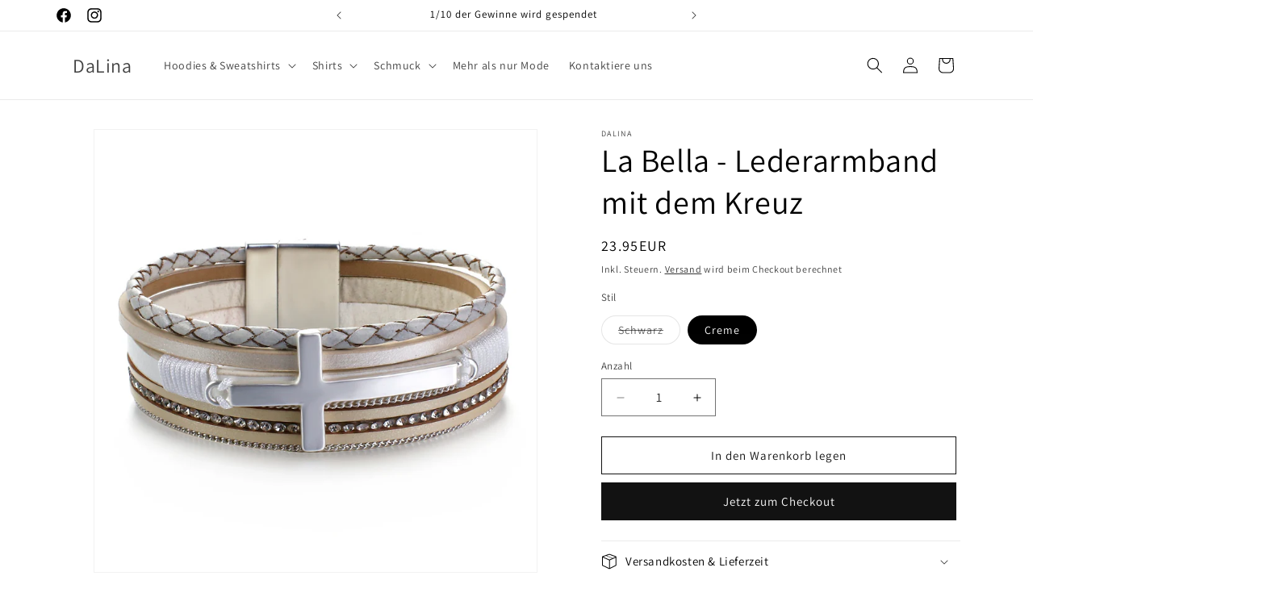

--- FILE ---
content_type: text/html; charset=utf-8
request_url: https://www.dalina-shop.de/products/la-bella-lederarmband-mit-dem-kreuz
body_size: 43525
content:
<!doctype html>
<html class="js" lang="de">
  <head>
        <!-- Google Tag Manager -->
    <script>(function(w,d,s,l,i){w[l]=w[l]||[];w[l].push({'gtm.start':
    new Date().getTime(),event:'gtm.js'});var f=d.getElementsByTagName(s)[0],
    j=d.createElement(s),dl=l!='dataLayer'?'&l='+l:'';j.async=true;j.src=
    'https://www.googletagmanager.com/gtm.js?id='+i+dl;f.parentNode.insertBefore(j,f);
    })(window,document,'script','dataLayer','GTM-WBR7TWQ');</script>
    <!-- End Google Tag Manager -->
    
    <meta charset="utf-8">
    <meta http-equiv="X-UA-Compatible" content="IE=edge">
    <meta name="viewport" content="width=device-width,initial-scale=1">
    <meta name="theme-color" content="">
    <link rel="canonical" href="https://www.dalina-shop.de/products/la-bella-lederarmband-mit-dem-kreuz"><link rel="preconnect" href="https://fonts.shopifycdn.com" crossorigin><title>
      La Bella - Lederarmband mit dem Kreuz
 &ndash;  DaLina</title>

    
      <meta name="description" content="Schlichtes Lederarmband im Bohème Stil Geflochtenes Leder, Strass-Steine und dezente Makramee-Elemente verzieren das Kreuz Materialien: Kunstleder, Strass-Steine und Zinklegierung    Größe: 19,5 x 2 cm Mit bequemem Magnetverschluss   Kostenlose Lieferung in 3 - 7 Werktagen Geld zurück Garantie">
    

    

<meta property="og:site_name" content=" DaLina">
<meta property="og:url" content="https://www.dalina-shop.de/products/la-bella-lederarmband-mit-dem-kreuz">
<meta property="og:title" content="La Bella - Lederarmband mit dem Kreuz">
<meta property="og:type" content="product">
<meta property="og:description" content="Schlichtes Lederarmband im Bohème Stil Geflochtenes Leder, Strass-Steine und dezente Makramee-Elemente verzieren das Kreuz Materialien: Kunstleder, Strass-Steine und Zinklegierung    Größe: 19,5 x 2 cm Mit bequemem Magnetverschluss   Kostenlose Lieferung in 3 - 7 Werktagen Geld zurück Garantie"><meta property="og:image" content="http://www.dalina-shop.de/cdn/shop/products/S032ccac3a498474e863c9fd62330555a6.jpg?v=1760561265">
  <meta property="og:image:secure_url" content="https://www.dalina-shop.de/cdn/shop/products/S032ccac3a498474e863c9fd62330555a6.jpg?v=1760561265">
  <meta property="og:image:width" content="1200">
  <meta property="og:image:height" content="1200"><meta property="og:price:amount" content="23.95">
  <meta property="og:price:currency" content="EUR"><meta name="twitter:card" content="summary_large_image">
<meta name="twitter:title" content="La Bella - Lederarmband mit dem Kreuz">
<meta name="twitter:description" content="Schlichtes Lederarmband im Bohème Stil Geflochtenes Leder, Strass-Steine und dezente Makramee-Elemente verzieren das Kreuz Materialien: Kunstleder, Strass-Steine und Zinklegierung    Größe: 19,5 x 2 cm Mit bequemem Magnetverschluss   Kostenlose Lieferung in 3 - 7 Werktagen Geld zurück Garantie">


    <script src="//www.dalina-shop.de/cdn/shop/t/10/assets/constants.js?v=132983761750457495441743708327" defer="defer"></script>
    <script src="//www.dalina-shop.de/cdn/shop/t/10/assets/pubsub.js?v=158357773527763999511743708327" defer="defer"></script>
    <script src="//www.dalina-shop.de/cdn/shop/t/10/assets/global.js?v=88558128918567037191743708327" defer="defer"></script>
    <script src="//www.dalina-shop.de/cdn/shop/t/10/assets/details-disclosure.js?v=13653116266235556501743708327" defer="defer"></script>
    <script src="//www.dalina-shop.de/cdn/shop/t/10/assets/details-modal.js?v=25581673532751508451743708327" defer="defer"></script>
    <script src="//www.dalina-shop.de/cdn/shop/t/10/assets/search-form.js?v=133129549252120666541743708327" defer="defer"></script><script src="//www.dalina-shop.de/cdn/shop/t/10/assets/animations.js?v=88693664871331136111743708327" defer="defer"></script><script>window.performance && window.performance.mark && window.performance.mark('shopify.content_for_header.start');</script><meta name="google-site-verification" content="ZkNV3EPtQFP-SM7aSyQNCC5qIdPMZWzqIZqfBXNG4mk">
<meta id="shopify-digital-wallet" name="shopify-digital-wallet" content="/27883700326/digital_wallets/dialog">
<meta name="shopify-checkout-api-token" content="315421d8be71c8655060dd4edfb30f13">
<meta id="in-context-paypal-metadata" data-shop-id="27883700326" data-venmo-supported="false" data-environment="production" data-locale="de_DE" data-paypal-v4="true" data-currency="EUR">
<link rel="alternate" type="application/json+oembed" href="https://www.dalina-shop.de/products/la-bella-lederarmband-mit-dem-kreuz.oembed">
<script async="async" src="/checkouts/internal/preloads.js?locale=de-DE"></script>
<script id="apple-pay-shop-capabilities" type="application/json">{"shopId":27883700326,"countryCode":"DE","currencyCode":"EUR","merchantCapabilities":["supports3DS"],"merchantId":"gid:\/\/shopify\/Shop\/27883700326","merchantName":" DaLina","requiredBillingContactFields":["postalAddress","email"],"requiredShippingContactFields":["postalAddress","email"],"shippingType":"shipping","supportedNetworks":["visa","maestro","masterCard"],"total":{"type":"pending","label":" DaLina","amount":"1.00"},"shopifyPaymentsEnabled":true,"supportsSubscriptions":true}</script>
<script id="shopify-features" type="application/json">{"accessToken":"315421d8be71c8655060dd4edfb30f13","betas":["rich-media-storefront-analytics"],"domain":"www.dalina-shop.de","predictiveSearch":true,"shopId":27883700326,"locale":"de"}</script>
<script>var Shopify = Shopify || {};
Shopify.shop = "dornen-krone.myshopify.com";
Shopify.locale = "de";
Shopify.currency = {"active":"EUR","rate":"1.0"};
Shopify.country = "DE";
Shopify.theme = {"name":"Kopie von Dawn","id":180103512330,"schema_name":"Dawn","schema_version":"15.0.2","theme_store_id":887,"role":"main"};
Shopify.theme.handle = "null";
Shopify.theme.style = {"id":null,"handle":null};
Shopify.cdnHost = "www.dalina-shop.de/cdn";
Shopify.routes = Shopify.routes || {};
Shopify.routes.root = "/";</script>
<script type="module">!function(o){(o.Shopify=o.Shopify||{}).modules=!0}(window);</script>
<script>!function(o){function n(){var o=[];function n(){o.push(Array.prototype.slice.apply(arguments))}return n.q=o,n}var t=o.Shopify=o.Shopify||{};t.loadFeatures=n(),t.autoloadFeatures=n()}(window);</script>
<script id="shop-js-analytics" type="application/json">{"pageType":"product"}</script>
<script defer="defer" async type="module" src="//www.dalina-shop.de/cdn/shopifycloud/shop-js/modules/v2/client.init-shop-cart-sync_CS5CEDwY.de.esm.js"></script>
<script defer="defer" async type="module" src="//www.dalina-shop.de/cdn/shopifycloud/shop-js/modules/v2/chunk.common_CuGXhKWL.esm.js"></script>
<script type="module">
  await import("//www.dalina-shop.de/cdn/shopifycloud/shop-js/modules/v2/client.init-shop-cart-sync_CS5CEDwY.de.esm.js");
await import("//www.dalina-shop.de/cdn/shopifycloud/shop-js/modules/v2/chunk.common_CuGXhKWL.esm.js");

  window.Shopify.SignInWithShop?.initShopCartSync?.({"fedCMEnabled":true,"windoidEnabled":true});

</script>
<script>(function() {
  var isLoaded = false;
  function asyncLoad() {
    if (isLoaded) return;
    isLoaded = true;
    var urls = ["https:\/\/cdn-bundler.nice-team.net\/app\/js\/bundler.js?shop=dornen-krone.myshopify.com","https:\/\/loox.io\/widget\/nbsfFm7YK5\/loox.1700682998501.js?shop=dornen-krone.myshopify.com"];
    for (var i = 0; i < urls.length; i++) {
      var s = document.createElement('script');
      s.type = 'text/javascript';
      s.async = true;
      s.src = urls[i];
      var x = document.getElementsByTagName('script')[0];
      x.parentNode.insertBefore(s, x);
    }
  };
  if(window.attachEvent) {
    window.attachEvent('onload', asyncLoad);
  } else {
    window.addEventListener('load', asyncLoad, false);
  }
})();</script>
<script id="__st">var __st={"a":27883700326,"offset":3600,"reqid":"a331cb2b-85b2-4e41-8782-5eb86e2cf957-1763521092","pageurl":"www.dalina-shop.de\/products\/la-bella-lederarmband-mit-dem-kreuz","u":"a5aa520a4d68","p":"product","rtyp":"product","rid":7990985163018};</script>
<script>window.ShopifyPaypalV4VisibilityTracking = true;</script>
<script id="captcha-bootstrap">!function(){'use strict';const t='contact',e='account',n='new_comment',o=[[t,t],['blogs',n],['comments',n],[t,'customer']],c=[[e,'customer_login'],[e,'guest_login'],[e,'recover_customer_password'],[e,'create_customer']],r=t=>t.map((([t,e])=>`form[action*='/${t}']:not([data-nocaptcha='true']) input[name='form_type'][value='${e}']`)).join(','),a=t=>()=>t?[...document.querySelectorAll(t)].map((t=>t.form)):[];function s(){const t=[...o],e=r(t);return a(e)}const i='password',u='form_key',d=['recaptcha-v3-token','g-recaptcha-response','h-captcha-response',i],f=()=>{try{return window.sessionStorage}catch{return}},m='__shopify_v',_=t=>t.elements[u];function p(t,e,n=!1){try{const o=window.sessionStorage,c=JSON.parse(o.getItem(e)),{data:r}=function(t){const{data:e,action:n}=t;return t[m]||n?{data:e,action:n}:{data:t,action:n}}(c);for(const[e,n]of Object.entries(r))t.elements[e]&&(t.elements[e].value=n);n&&o.removeItem(e)}catch(o){console.error('form repopulation failed',{error:o})}}const l='form_type',E='cptcha';function T(t){t.dataset[E]=!0}const w=window,h=w.document,L='Shopify',v='ce_forms',y='captcha';let A=!1;((t,e)=>{const n=(g='f06e6c50-85a8-45c8-87d0-21a2b65856fe',I='https://cdn.shopify.com/shopifycloud/storefront-forms-hcaptcha/ce_storefront_forms_captcha_hcaptcha.v1.5.2.iife.js',D={infoText:'Durch hCaptcha geschützt',privacyText:'Datenschutz',termsText:'Allgemeine Geschäftsbedingungen'},(t,e,n)=>{const o=w[L][v],c=o.bindForm;if(c)return c(t,g,e,D).then(n);var r;o.q.push([[t,g,e,D],n]),r=I,A||(h.body.append(Object.assign(h.createElement('script'),{id:'captcha-provider',async:!0,src:r})),A=!0)});var g,I,D;w[L]=w[L]||{},w[L][v]=w[L][v]||{},w[L][v].q=[],w[L][y]=w[L][y]||{},w[L][y].protect=function(t,e){n(t,void 0,e),T(t)},Object.freeze(w[L][y]),function(t,e,n,w,h,L){const[v,y,A,g]=function(t,e,n){const i=e?o:[],u=t?c:[],d=[...i,...u],f=r(d),m=r(i),_=r(d.filter((([t,e])=>n.includes(e))));return[a(f),a(m),a(_),s()]}(w,h,L),I=t=>{const e=t.target;return e instanceof HTMLFormElement?e:e&&e.form},D=t=>v().includes(t);t.addEventListener('submit',(t=>{const e=I(t);if(!e)return;const n=D(e)&&!e.dataset.hcaptchaBound&&!e.dataset.recaptchaBound,o=_(e),c=g().includes(e)&&(!o||!o.value);(n||c)&&t.preventDefault(),c&&!n&&(function(t){try{if(!f())return;!function(t){const e=f();if(!e)return;const n=_(t);if(!n)return;const o=n.value;o&&e.removeItem(o)}(t);const e=Array.from(Array(32),(()=>Math.random().toString(36)[2])).join('');!function(t,e){_(t)||t.append(Object.assign(document.createElement('input'),{type:'hidden',name:u})),t.elements[u].value=e}(t,e),function(t,e){const n=f();if(!n)return;const o=[...t.querySelectorAll(`input[type='${i}']`)].map((({name:t})=>t)),c=[...d,...o],r={};for(const[a,s]of new FormData(t).entries())c.includes(a)||(r[a]=s);n.setItem(e,JSON.stringify({[m]:1,action:t.action,data:r}))}(t,e)}catch(e){console.error('failed to persist form',e)}}(e),e.submit())}));const S=(t,e)=>{t&&!t.dataset[E]&&(n(t,e.some((e=>e===t))),T(t))};for(const o of['focusin','change'])t.addEventListener(o,(t=>{const e=I(t);D(e)&&S(e,y())}));const B=e.get('form_key'),M=e.get(l),P=B&&M;t.addEventListener('DOMContentLoaded',(()=>{const t=y();if(P)for(const e of t)e.elements[l].value===M&&p(e,B);[...new Set([...A(),...v().filter((t=>'true'===t.dataset.shopifyCaptcha))])].forEach((e=>S(e,t)))}))}(h,new URLSearchParams(w.location.search),n,t,e,['guest_login'])})(!0,!0)}();</script>
<script integrity="sha256-52AcMU7V7pcBOXWImdc/TAGTFKeNjmkeM1Pvks/DTgc=" data-source-attribution="shopify.loadfeatures" defer="defer" src="//www.dalina-shop.de/cdn/shopifycloud/storefront/assets/storefront/load_feature-81c60534.js" crossorigin="anonymous"></script>
<script data-source-attribution="shopify.dynamic_checkout.dynamic.init">var Shopify=Shopify||{};Shopify.PaymentButton=Shopify.PaymentButton||{isStorefrontPortableWallets:!0,init:function(){window.Shopify.PaymentButton.init=function(){};var t=document.createElement("script");t.src="https://www.dalina-shop.de/cdn/shopifycloud/portable-wallets/latest/portable-wallets.de.js",t.type="module",document.head.appendChild(t)}};
</script>
<script data-source-attribution="shopify.dynamic_checkout.buyer_consent">
  function portableWalletsHideBuyerConsent(e){var t=document.getElementById("shopify-buyer-consent"),n=document.getElementById("shopify-subscription-policy-button");t&&n&&(t.classList.add("hidden"),t.setAttribute("aria-hidden","true"),n.removeEventListener("click",e))}function portableWalletsShowBuyerConsent(e){var t=document.getElementById("shopify-buyer-consent"),n=document.getElementById("shopify-subscription-policy-button");t&&n&&(t.classList.remove("hidden"),t.removeAttribute("aria-hidden"),n.addEventListener("click",e))}window.Shopify?.PaymentButton&&(window.Shopify.PaymentButton.hideBuyerConsent=portableWalletsHideBuyerConsent,window.Shopify.PaymentButton.showBuyerConsent=portableWalletsShowBuyerConsent);
</script>
<script>
  function portableWalletsCleanup(e){e&&e.src&&console.error("Failed to load portable wallets script "+e.src);var t=document.querySelectorAll("shopify-accelerated-checkout .shopify-payment-button__skeleton, shopify-accelerated-checkout-cart .wallet-cart-button__skeleton"),e=document.getElementById("shopify-buyer-consent");for(let e=0;e<t.length;e++)t[e].remove();e&&e.remove()}function portableWalletsNotLoadedAsModule(e){e instanceof ErrorEvent&&"string"==typeof e.message&&e.message.includes("import.meta")&&"string"==typeof e.filename&&e.filename.includes("portable-wallets")&&(window.removeEventListener("error",portableWalletsNotLoadedAsModule),window.Shopify.PaymentButton.failedToLoad=e,"loading"===document.readyState?document.addEventListener("DOMContentLoaded",window.Shopify.PaymentButton.init):window.Shopify.PaymentButton.init())}window.addEventListener("error",portableWalletsNotLoadedAsModule);
</script>

<script type="module" src="https://www.dalina-shop.de/cdn/shopifycloud/portable-wallets/latest/portable-wallets.de.js" onError="portableWalletsCleanup(this)" crossorigin="anonymous"></script>
<script nomodule>
  document.addEventListener("DOMContentLoaded", portableWalletsCleanup);
</script>

<link id="shopify-accelerated-checkout-styles" rel="stylesheet" media="screen" href="https://www.dalina-shop.de/cdn/shopifycloud/portable-wallets/latest/accelerated-checkout-backwards-compat.css" crossorigin="anonymous">
<style id="shopify-accelerated-checkout-cart">
        #shopify-buyer-consent {
  margin-top: 1em;
  display: inline-block;
  width: 100%;
}

#shopify-buyer-consent.hidden {
  display: none;
}

#shopify-subscription-policy-button {
  background: none;
  border: none;
  padding: 0;
  text-decoration: underline;
  font-size: inherit;
  cursor: pointer;
}

#shopify-subscription-policy-button::before {
  box-shadow: none;
}

      </style>
<script id="sections-script" data-sections="header" defer="defer" src="//www.dalina-shop.de/cdn/shop/t/10/compiled_assets/scripts.js?1508"></script>
<script>window.performance && window.performance.mark && window.performance.mark('shopify.content_for_header.end');</script>


    <style data-shopify>
      @font-face {
  font-family: Assistant;
  font-weight: 400;
  font-style: normal;
  font-display: swap;
  src: url("//www.dalina-shop.de/cdn/fonts/assistant/assistant_n4.9120912a469cad1cc292572851508ca49d12e768.woff2") format("woff2"),
       url("//www.dalina-shop.de/cdn/fonts/assistant/assistant_n4.6e9875ce64e0fefcd3f4446b7ec9036b3ddd2985.woff") format("woff");
}

      @font-face {
  font-family: Assistant;
  font-weight: 700;
  font-style: normal;
  font-display: swap;
  src: url("//www.dalina-shop.de/cdn/fonts/assistant/assistant_n7.bf44452348ec8b8efa3aa3068825305886b1c83c.woff2") format("woff2"),
       url("//www.dalina-shop.de/cdn/fonts/assistant/assistant_n7.0c887fee83f6b3bda822f1150b912c72da0f7b64.woff") format("woff");
}

      
      
      @font-face {
  font-family: Assistant;
  font-weight: 400;
  font-style: normal;
  font-display: swap;
  src: url("//www.dalina-shop.de/cdn/fonts/assistant/assistant_n4.9120912a469cad1cc292572851508ca49d12e768.woff2") format("woff2"),
       url("//www.dalina-shop.de/cdn/fonts/assistant/assistant_n4.6e9875ce64e0fefcd3f4446b7ec9036b3ddd2985.woff") format("woff");
}


      
        :root,
        .color-scheme-1 {
          --color-background: 255,255,255;
        
          --gradient-background: #ffffff;
        

        

        --color-foreground: 0,0,0;
        --color-background-contrast: 191,191,191;
        --color-shadow: 18,18,18;
        --color-button: 18,18,18;
        --color-button-text: 255,255,255;
        --color-secondary-button: 255,255,255;
        --color-secondary-button-text: 18,18,18;
        --color-link: 18,18,18;
        --color-badge-foreground: 0,0,0;
        --color-badge-background: 255,255,255;
        --color-badge-border: 0,0,0;
        --payment-terms-background-color: rgb(255 255 255);
      }
      
        
        .color-scheme-2 {
          --color-background: 243,243,243;
        
          --gradient-background: #f3f3f3;
        

        

        --color-foreground: 18,18,18;
        --color-background-contrast: 179,179,179;
        --color-shadow: 18,18,18;
        --color-button: 18,18,18;
        --color-button-text: 243,243,243;
        --color-secondary-button: 243,243,243;
        --color-secondary-button-text: 18,18,18;
        --color-link: 18,18,18;
        --color-badge-foreground: 18,18,18;
        --color-badge-background: 243,243,243;
        --color-badge-border: 18,18,18;
        --payment-terms-background-color: rgb(243 243 243);
      }
      
        
        .color-scheme-3 {
          --color-background: 36,40,51;
        
          --gradient-background: #242833;
        

        

        --color-foreground: 255,255,255;
        --color-background-contrast: 47,52,66;
        --color-shadow: 18,18,18;
        --color-button: 255,255,255;
        --color-button-text: 0,0,0;
        --color-secondary-button: 36,40,51;
        --color-secondary-button-text: 255,255,255;
        --color-link: 255,255,255;
        --color-badge-foreground: 255,255,255;
        --color-badge-background: 36,40,51;
        --color-badge-border: 255,255,255;
        --payment-terms-background-color: rgb(36 40 51);
      }
      
        
        .color-scheme-4 {
          --color-background: 18,18,18;
        
          --gradient-background: #121212;
        

        

        --color-foreground: 255,255,255;
        --color-background-contrast: 146,146,146;
        --color-shadow: 18,18,18;
        --color-button: 255,255,255;
        --color-button-text: 18,18,18;
        --color-secondary-button: 18,18,18;
        --color-secondary-button-text: 255,255,255;
        --color-link: 255,255,255;
        --color-badge-foreground: 255,255,255;
        --color-badge-background: 18,18,18;
        --color-badge-border: 255,255,255;
        --payment-terms-background-color: rgb(18 18 18);
      }
      
        
        .color-scheme-5 {
          --color-background: 51,79,180;
        
          --gradient-background: #334fb4;
        

        

        --color-foreground: 255,255,255;
        --color-background-contrast: 23,35,81;
        --color-shadow: 18,18,18;
        --color-button: 255,255,255;
        --color-button-text: 51,79,180;
        --color-secondary-button: 51,79,180;
        --color-secondary-button-text: 255,255,255;
        --color-link: 255,255,255;
        --color-badge-foreground: 255,255,255;
        --color-badge-background: 51,79,180;
        --color-badge-border: 255,255,255;
        --payment-terms-background-color: rgb(51 79 180);
      }
      
        
        .color-scheme-d0c879ce-a9b8-420d-8c2c-fce44bfac3cf {
          --color-background: 238,238,238;
        
          --gradient-background: #eeeeee;
        

        

        --color-foreground: 46,48,47;
        --color-background-contrast: 174,174,174;
        --color-shadow: 18,18,18;
        --color-button: 46,48,47;
        --color-button-text: 238,238,238;
        --color-secondary-button: 238,238,238;
        --color-secondary-button-text: 18,18,18;
        --color-link: 18,18,18;
        --color-badge-foreground: 46,48,47;
        --color-badge-background: 238,238,238;
        --color-badge-border: 46,48,47;
        --payment-terms-background-color: rgb(238 238 238);
      }
      

      body, .color-scheme-1, .color-scheme-2, .color-scheme-3, .color-scheme-4, .color-scheme-5, .color-scheme-d0c879ce-a9b8-420d-8c2c-fce44bfac3cf {
        color: rgba(var(--color-foreground), 0.75);
        background-color: rgb(var(--color-background));
      }

      :root {
        --font-body-family: Assistant, sans-serif;
        --font-body-style: normal;
        --font-body-weight: 400;
        --font-body-weight-bold: 700;

        --font-heading-family: Assistant, sans-serif;
        --font-heading-style: normal;
        --font-heading-weight: 400;

        --font-body-scale: 1.0;
        --font-heading-scale: 1.0;

        --media-padding: px;
        --media-border-opacity: 0.05;
        --media-border-width: 1px;
        --media-radius: 0px;
        --media-shadow-opacity: 0.0;
        --media-shadow-horizontal-offset: 0px;
        --media-shadow-vertical-offset: 4px;
        --media-shadow-blur-radius: 5px;
        --media-shadow-visible: 0;

        --page-width: 120rem;
        --page-width-margin: 0rem;

        --product-card-image-padding: 0.0rem;
        --product-card-corner-radius: 0.0rem;
        --product-card-text-alignment: left;
        --product-card-border-width: 0.0rem;
        --product-card-border-opacity: 0.1;
        --product-card-shadow-opacity: 0.0;
        --product-card-shadow-visible: 0;
        --product-card-shadow-horizontal-offset: 0.0rem;
        --product-card-shadow-vertical-offset: 0.4rem;
        --product-card-shadow-blur-radius: 0.5rem;

        --collection-card-image-padding: 0.0rem;
        --collection-card-corner-radius: 0.0rem;
        --collection-card-text-alignment: left;
        --collection-card-border-width: 0.0rem;
        --collection-card-border-opacity: 0.1;
        --collection-card-shadow-opacity: 0.0;
        --collection-card-shadow-visible: 0;
        --collection-card-shadow-horizontal-offset: 0.0rem;
        --collection-card-shadow-vertical-offset: 0.4rem;
        --collection-card-shadow-blur-radius: 0.5rem;

        --blog-card-image-padding: 0.0rem;
        --blog-card-corner-radius: 0.0rem;
        --blog-card-text-alignment: left;
        --blog-card-border-width: 0.0rem;
        --blog-card-border-opacity: 0.1;
        --blog-card-shadow-opacity: 0.0;
        --blog-card-shadow-visible: 0;
        --blog-card-shadow-horizontal-offset: 0.0rem;
        --blog-card-shadow-vertical-offset: 0.4rem;
        --blog-card-shadow-blur-radius: 0.5rem;

        --badge-corner-radius: 4.0rem;

        --popup-border-width: 1px;
        --popup-border-opacity: 0.1;
        --popup-corner-radius: 0px;
        --popup-shadow-opacity: 0.05;
        --popup-shadow-horizontal-offset: 0px;
        --popup-shadow-vertical-offset: 4px;
        --popup-shadow-blur-radius: 5px;

        --drawer-border-width: 1px;
        --drawer-border-opacity: 0.1;
        --drawer-shadow-opacity: 0.0;
        --drawer-shadow-horizontal-offset: 0px;
        --drawer-shadow-vertical-offset: 4px;
        --drawer-shadow-blur-radius: 5px;

        --spacing-sections-desktop: 0px;
        --spacing-sections-mobile: 0px;

        --grid-desktop-vertical-spacing: 8px;
        --grid-desktop-horizontal-spacing: 8px;
        --grid-mobile-vertical-spacing: 4px;
        --grid-mobile-horizontal-spacing: 4px;

        --text-boxes-border-opacity: 0.1;
        --text-boxes-border-width: 0px;
        --text-boxes-radius: 0px;
        --text-boxes-shadow-opacity: 0.0;
        --text-boxes-shadow-visible: 0;
        --text-boxes-shadow-horizontal-offset: 0px;
        --text-boxes-shadow-vertical-offset: 4px;
        --text-boxes-shadow-blur-radius: 5px;

        --buttons-radius: 0px;
        --buttons-radius-outset: 0px;
        --buttons-border-width: 1px;
        --buttons-border-opacity: 1.0;
        --buttons-shadow-opacity: 0.0;
        --buttons-shadow-visible: 0;
        --buttons-shadow-horizontal-offset: 0px;
        --buttons-shadow-vertical-offset: 4px;
        --buttons-shadow-blur-radius: 5px;
        --buttons-border-offset: 0px;

        --inputs-radius: 0px;
        --inputs-border-width: 1px;
        --inputs-border-opacity: 0.55;
        --inputs-shadow-opacity: 0.0;
        --inputs-shadow-horizontal-offset: 0px;
        --inputs-margin-offset: 0px;
        --inputs-shadow-vertical-offset: 4px;
        --inputs-shadow-blur-radius: 5px;
        --inputs-radius-outset: 0px;

        --variant-pills-radius: 40px;
        --variant-pills-border-width: 1px;
        --variant-pills-border-opacity: 0.55;
        --variant-pills-shadow-opacity: 0.0;
        --variant-pills-shadow-horizontal-offset: 0px;
        --variant-pills-shadow-vertical-offset: 4px;
        --variant-pills-shadow-blur-radius: 5px;
      }

      *,
      *::before,
      *::after {
        box-sizing: inherit;
      }

      html {
        box-sizing: border-box;
        font-size: calc(var(--font-body-scale) * 62.5%);
        height: 100%;
      }

      body {
        display: grid;
        grid-template-rows: auto auto 1fr auto;
        grid-template-columns: 100%;
        min-height: 100%;
        margin: 0;
        font-size: 1.5rem;
        letter-spacing: 0.06rem;
        line-height: calc(1 + 0.8 / var(--font-body-scale));
        font-family: var(--font-body-family);
        font-style: var(--font-body-style);
        font-weight: var(--font-body-weight);
      }

      @media screen and (min-width: 750px) {
        body {
          font-size: 1.6rem;
        }
      }
    </style>

    <link href="//www.dalina-shop.de/cdn/shop/t/10/assets/base.css?v=144968985024194912401743708327" rel="stylesheet" type="text/css" media="all" />
    <link rel="stylesheet" href="//www.dalina-shop.de/cdn/shop/t/10/assets/component-cart-items.css?v=127384614032664249911743708327" media="print" onload="this.media='all'">
      <link rel="preload" as="font" href="//www.dalina-shop.de/cdn/fonts/assistant/assistant_n4.9120912a469cad1cc292572851508ca49d12e768.woff2" type="font/woff2" crossorigin>
      

      <link rel="preload" as="font" href="//www.dalina-shop.de/cdn/fonts/assistant/assistant_n4.9120912a469cad1cc292572851508ca49d12e768.woff2" type="font/woff2" crossorigin>
      
<link
        rel="stylesheet"
        href="//www.dalina-shop.de/cdn/shop/t/10/assets/component-predictive-search.css?v=118923337488134913561743708327"
        media="print"
        onload="this.media='all'"
      ><script>
      if (Shopify.designMode) {
        document.documentElement.classList.add('shopify-design-mode');
      }
    </script>
  <!-- BEGIN app block: shopify://apps/consentmo-gdpr/blocks/gdpr_cookie_consent/4fbe573f-a377-4fea-9801-3ee0858cae41 -->


<!-- END app block --><!-- BEGIN app block: shopify://apps/bundler/blocks/bundler-script-append/7a6ae1b8-3b16-449b-8429-8bb89a62c664 --><script defer="defer">
	/**	Bundler script loader, version number: 2.0 */
	(function(){
		var loadScript=function(a,b){var c=document.createElement("script");c.type="text/javascript",c.readyState?c.onreadystatechange=function(){("loaded"==c.readyState||"complete"==c.readyState)&&(c.onreadystatechange=null,b())}:c.onload=function(){b()},c.src=a,document.getElementsByTagName("head")[0].appendChild(c)};
		appendScriptUrl('dornen-krone.myshopify.com');

		// get script url and append timestamp of last change
		function appendScriptUrl(shop) {

			var timeStamp = Math.floor(Date.now() / (1000*1*1));
			var timestampUrl = 'https://bundler.nice-team.net/app/shop/status/'+shop+'.js?'+timeStamp;

			loadScript(timestampUrl, function() {
				// append app script
				if (typeof bundler_settings_updated == 'undefined') {
					console.log('settings are undefined');
					bundler_settings_updated = 'default-by-script';
				}
				var scriptUrl = "https://cdn-bundler.nice-team.net/app/js/bundler-script.js?shop="+shop+"&"+bundler_settings_updated;
				loadScript(scriptUrl, function(){});
			});
		}
	})();

	var BndlrScriptAppended = true;
	
</script>

<!-- END app block --><!-- BEGIN app block: shopify://apps/klaviyo-email-marketing-sms/blocks/klaviyo-onsite-embed/2632fe16-c075-4321-a88b-50b567f42507 -->












  <script async src="https://static.klaviyo.com/onsite/js/TQip4A/klaviyo.js?company_id=TQip4A"></script>
  <script>!function(){if(!window.klaviyo){window._klOnsite=window._klOnsite||[];try{window.klaviyo=new Proxy({},{get:function(n,i){return"push"===i?function(){var n;(n=window._klOnsite).push.apply(n,arguments)}:function(){for(var n=arguments.length,o=new Array(n),w=0;w<n;w++)o[w]=arguments[w];var t="function"==typeof o[o.length-1]?o.pop():void 0,e=new Promise((function(n){window._klOnsite.push([i].concat(o,[function(i){t&&t(i),n(i)}]))}));return e}}})}catch(n){window.klaviyo=window.klaviyo||[],window.klaviyo.push=function(){var n;(n=window._klOnsite).push.apply(n,arguments)}}}}();</script>

  
    <script id="viewed_product">
      if (item == null) {
        var _learnq = _learnq || [];

        var MetafieldReviews = null
        var MetafieldYotpoRating = null
        var MetafieldYotpoCount = null
        var MetafieldLooxRating = null
        var MetafieldLooxCount = null
        var okendoProduct = null
        var okendoProductReviewCount = null
        var okendoProductReviewAverageValue = null
        try {
          // The following fields are used for Customer Hub recently viewed in order to add reviews.
          // This information is not part of __kla_viewed. Instead, it is part of __kla_viewed_reviewed_items
          MetafieldReviews = {};
          MetafieldYotpoRating = null
          MetafieldYotpoCount = null
          MetafieldLooxRating = null
          MetafieldLooxCount = null

          okendoProduct = null
          // If the okendo metafield is not legacy, it will error, which then requires the new json formatted data
          if (okendoProduct && 'error' in okendoProduct) {
            okendoProduct = null
          }
          okendoProductReviewCount = okendoProduct ? okendoProduct.reviewCount : null
          okendoProductReviewAverageValue = okendoProduct ? okendoProduct.reviewAverageValue : null
        } catch (error) {
          console.error('Error in Klaviyo onsite reviews tracking:', error);
        }

        var item = {
          Name: "La Bella - Lederarmband mit dem Kreuz",
          ProductID: 7990985163018,
          Categories: ["Damen - Schmuck","Schmuck"],
          ImageURL: "https://www.dalina-shop.de/cdn/shop/products/S032ccac3a498474e863c9fd62330555a6_grande.jpg?v=1760561265",
          URL: "https://www.dalina-shop.de/products/la-bella-lederarmband-mit-dem-kreuz",
          Brand: "DaLina",
          Price: "23.95",
          Value: "23.95",
          CompareAtPrice: "23.95"
        };
        _learnq.push(['track', 'Viewed Product', item]);
        _learnq.push(['trackViewedItem', {
          Title: item.Name,
          ItemId: item.ProductID,
          Categories: item.Categories,
          ImageUrl: item.ImageURL,
          Url: item.URL,
          Metadata: {
            Brand: item.Brand,
            Price: item.Price,
            Value: item.Value,
            CompareAtPrice: item.CompareAtPrice
          },
          metafields:{
            reviews: MetafieldReviews,
            yotpo:{
              rating: MetafieldYotpoRating,
              count: MetafieldYotpoCount,
            },
            loox:{
              rating: MetafieldLooxRating,
              count: MetafieldLooxCount,
            },
            okendo: {
              rating: okendoProductReviewAverageValue,
              count: okendoProductReviewCount,
            }
          }
        }]);
      }
    </script>
  




  <script>
    window.klaviyoReviewsProductDesignMode = false
  </script>







<!-- END app block --><script src="https://cdn.shopify.com/extensions/019a9264-74d9-78e1-a266-ae48c978abd8/consentmo-gdpr-487/assets/consentmo_cookie_consent.js" type="text/javascript" defer="defer"></script>
<link href="https://monorail-edge.shopifysvc.com" rel="dns-prefetch">
<script>(function(){if ("sendBeacon" in navigator && "performance" in window) {try {var session_token_from_headers = performance.getEntriesByType('navigation')[0].serverTiming.find(x => x.name == '_s').description;} catch {var session_token_from_headers = undefined;}var session_cookie_matches = document.cookie.match(/_shopify_s=([^;]*)/);var session_token_from_cookie = session_cookie_matches && session_cookie_matches.length === 2 ? session_cookie_matches[1] : "";var session_token = session_token_from_headers || session_token_from_cookie || "";function handle_abandonment_event(e) {var entries = performance.getEntries().filter(function(entry) {return /monorail-edge.shopifysvc.com/.test(entry.name);});if (!window.abandonment_tracked && entries.length === 0) {window.abandonment_tracked = true;var currentMs = Date.now();var navigation_start = performance.timing.navigationStart;var payload = {shop_id: 27883700326,url: window.location.href,navigation_start,duration: currentMs - navigation_start,session_token,page_type: "product"};window.navigator.sendBeacon("https://monorail-edge.shopifysvc.com/v1/produce", JSON.stringify({schema_id: "online_store_buyer_site_abandonment/1.1",payload: payload,metadata: {event_created_at_ms: currentMs,event_sent_at_ms: currentMs}}));}}window.addEventListener('pagehide', handle_abandonment_event);}}());</script>
<script id="web-pixels-manager-setup">(function e(e,d,r,n,o){if(void 0===o&&(o={}),!Boolean(null===(a=null===(i=window.Shopify)||void 0===i?void 0:i.analytics)||void 0===a?void 0:a.replayQueue)){var i,a;window.Shopify=window.Shopify||{};var t=window.Shopify;t.analytics=t.analytics||{};var s=t.analytics;s.replayQueue=[],s.publish=function(e,d,r){return s.replayQueue.push([e,d,r]),!0};try{self.performance.mark("wpm:start")}catch(e){}var l=function(){var e={modern:/Edge?\/(1{2}[4-9]|1[2-9]\d|[2-9]\d{2}|\d{4,})\.\d+(\.\d+|)|Firefox\/(1{2}[4-9]|1[2-9]\d|[2-9]\d{2}|\d{4,})\.\d+(\.\d+|)|Chrom(ium|e)\/(9{2}|\d{3,})\.\d+(\.\d+|)|(Maci|X1{2}).+ Version\/(15\.\d+|(1[6-9]|[2-9]\d|\d{3,})\.\d+)([,.]\d+|)( \(\w+\)|)( Mobile\/\w+|) Safari\/|Chrome.+OPR\/(9{2}|\d{3,})\.\d+\.\d+|(CPU[ +]OS|iPhone[ +]OS|CPU[ +]iPhone|CPU IPhone OS|CPU iPad OS)[ +]+(15[._]\d+|(1[6-9]|[2-9]\d|\d{3,})[._]\d+)([._]\d+|)|Android:?[ /-](13[3-9]|1[4-9]\d|[2-9]\d{2}|\d{4,})(\.\d+|)(\.\d+|)|Android.+Firefox\/(13[5-9]|1[4-9]\d|[2-9]\d{2}|\d{4,})\.\d+(\.\d+|)|Android.+Chrom(ium|e)\/(13[3-9]|1[4-9]\d|[2-9]\d{2}|\d{4,})\.\d+(\.\d+|)|SamsungBrowser\/([2-9]\d|\d{3,})\.\d+/,legacy:/Edge?\/(1[6-9]|[2-9]\d|\d{3,})\.\d+(\.\d+|)|Firefox\/(5[4-9]|[6-9]\d|\d{3,})\.\d+(\.\d+|)|Chrom(ium|e)\/(5[1-9]|[6-9]\d|\d{3,})\.\d+(\.\d+|)([\d.]+$|.*Safari\/(?![\d.]+ Edge\/[\d.]+$))|(Maci|X1{2}).+ Version\/(10\.\d+|(1[1-9]|[2-9]\d|\d{3,})\.\d+)([,.]\d+|)( \(\w+\)|)( Mobile\/\w+|) Safari\/|Chrome.+OPR\/(3[89]|[4-9]\d|\d{3,})\.\d+\.\d+|(CPU[ +]OS|iPhone[ +]OS|CPU[ +]iPhone|CPU IPhone OS|CPU iPad OS)[ +]+(10[._]\d+|(1[1-9]|[2-9]\d|\d{3,})[._]\d+)([._]\d+|)|Android:?[ /-](13[3-9]|1[4-9]\d|[2-9]\d{2}|\d{4,})(\.\d+|)(\.\d+|)|Mobile Safari.+OPR\/([89]\d|\d{3,})\.\d+\.\d+|Android.+Firefox\/(13[5-9]|1[4-9]\d|[2-9]\d{2}|\d{4,})\.\d+(\.\d+|)|Android.+Chrom(ium|e)\/(13[3-9]|1[4-9]\d|[2-9]\d{2}|\d{4,})\.\d+(\.\d+|)|Android.+(UC? ?Browser|UCWEB|U3)[ /]?(15\.([5-9]|\d{2,})|(1[6-9]|[2-9]\d|\d{3,})\.\d+)\.\d+|SamsungBrowser\/(5\.\d+|([6-9]|\d{2,})\.\d+)|Android.+MQ{2}Browser\/(14(\.(9|\d{2,})|)|(1[5-9]|[2-9]\d|\d{3,})(\.\d+|))(\.\d+|)|K[Aa][Ii]OS\/(3\.\d+|([4-9]|\d{2,})\.\d+)(\.\d+|)/},d=e.modern,r=e.legacy,n=navigator.userAgent;return n.match(d)?"modern":n.match(r)?"legacy":"unknown"}(),u="modern"===l?"modern":"legacy",c=(null!=n?n:{modern:"",legacy:""})[u],f=function(e){return[e.baseUrl,"/wpm","/b",e.hashVersion,"modern"===e.buildTarget?"m":"l",".js"].join("")}({baseUrl:d,hashVersion:r,buildTarget:u}),m=function(e){var d=e.version,r=e.bundleTarget,n=e.surface,o=e.pageUrl,i=e.monorailEndpoint;return{emit:function(e){var a=e.status,t=e.errorMsg,s=(new Date).getTime(),l=JSON.stringify({metadata:{event_sent_at_ms:s},events:[{schema_id:"web_pixels_manager_load/3.1",payload:{version:d,bundle_target:r,page_url:o,status:a,surface:n,error_msg:t},metadata:{event_created_at_ms:s}}]});if(!i)return console&&console.warn&&console.warn("[Web Pixels Manager] No Monorail endpoint provided, skipping logging."),!1;try{return self.navigator.sendBeacon.bind(self.navigator)(i,l)}catch(e){}var u=new XMLHttpRequest;try{return u.open("POST",i,!0),u.setRequestHeader("Content-Type","text/plain"),u.send(l),!0}catch(e){return console&&console.warn&&console.warn("[Web Pixels Manager] Got an unhandled error while logging to Monorail."),!1}}}}({version:r,bundleTarget:l,surface:e.surface,pageUrl:self.location.href,monorailEndpoint:e.monorailEndpoint});try{o.browserTarget=l,function(e){var d=e.src,r=e.async,n=void 0===r||r,o=e.onload,i=e.onerror,a=e.sri,t=e.scriptDataAttributes,s=void 0===t?{}:t,l=document.createElement("script"),u=document.querySelector("head"),c=document.querySelector("body");if(l.async=n,l.src=d,a&&(l.integrity=a,l.crossOrigin="anonymous"),s)for(var f in s)if(Object.prototype.hasOwnProperty.call(s,f))try{l.dataset[f]=s[f]}catch(e){}if(o&&l.addEventListener("load",o),i&&l.addEventListener("error",i),u)u.appendChild(l);else{if(!c)throw new Error("Did not find a head or body element to append the script");c.appendChild(l)}}({src:f,async:!0,onload:function(){if(!function(){var e,d;return Boolean(null===(d=null===(e=window.Shopify)||void 0===e?void 0:e.analytics)||void 0===d?void 0:d.initialized)}()){var d=window.webPixelsManager.init(e)||void 0;if(d){var r=window.Shopify.analytics;r.replayQueue.forEach((function(e){var r=e[0],n=e[1],o=e[2];d.publishCustomEvent(r,n,o)})),r.replayQueue=[],r.publish=d.publishCustomEvent,r.visitor=d.visitor,r.initialized=!0}}},onerror:function(){return m.emit({status:"failed",errorMsg:"".concat(f," has failed to load")})},sri:function(e){var d=/^sha384-[A-Za-z0-9+/=]+$/;return"string"==typeof e&&d.test(e)}(c)?c:"",scriptDataAttributes:o}),m.emit({status:"loading"})}catch(e){m.emit({status:"failed",errorMsg:(null==e?void 0:e.message)||"Unknown error"})}}})({shopId: 27883700326,storefrontBaseUrl: "https://www.dalina-shop.de",extensionsBaseUrl: "https://extensions.shopifycdn.com/cdn/shopifycloud/web-pixels-manager",monorailEndpoint: "https://monorail-edge.shopifysvc.com/unstable/produce_batch",surface: "storefront-renderer",enabledBetaFlags: ["2dca8a86"],webPixelsConfigList: [{"id":"1161396490","configuration":"{\"config\":\"{\\\"pixel_id\\\":\\\"G-11V6KSY99V\\\",\\\"target_country\\\":\\\"DE\\\",\\\"gtag_events\\\":[{\\\"type\\\":\\\"begin_checkout\\\",\\\"action_label\\\":\\\"G-11V6KSY99V\\\"},{\\\"type\\\":\\\"search\\\",\\\"action_label\\\":\\\"G-11V6KSY99V\\\"},{\\\"type\\\":\\\"view_item\\\",\\\"action_label\\\":[\\\"G-11V6KSY99V\\\",\\\"MC-YR3YGV3RYH\\\"]},{\\\"type\\\":\\\"purchase\\\",\\\"action_label\\\":[\\\"G-11V6KSY99V\\\",\\\"MC-YR3YGV3RYH\\\"]},{\\\"type\\\":\\\"page_view\\\",\\\"action_label\\\":[\\\"G-11V6KSY99V\\\",\\\"MC-YR3YGV3RYH\\\"]},{\\\"type\\\":\\\"add_payment_info\\\",\\\"action_label\\\":\\\"G-11V6KSY99V\\\"},{\\\"type\\\":\\\"add_to_cart\\\",\\\"action_label\\\":\\\"G-11V6KSY99V\\\"}],\\\"enable_monitoring_mode\\\":false}\"}","eventPayloadVersion":"v1","runtimeContext":"OPEN","scriptVersion":"b2a88bafab3e21179ed38636efcd8a93","type":"APP","apiClientId":1780363,"privacyPurposes":[],"dataSharingAdjustments":{"protectedCustomerApprovalScopes":["read_customer_address","read_customer_email","read_customer_name","read_customer_personal_data","read_customer_phone"]}},{"id":"226689290","eventPayloadVersion":"1","runtimeContext":"LAX","scriptVersion":"1","type":"CUSTOM","privacyPurposes":["SALE_OF_DATA"],"name":"GTM Data Layer"},{"id":"shopify-app-pixel","configuration":"{}","eventPayloadVersion":"v1","runtimeContext":"STRICT","scriptVersion":"0450","apiClientId":"shopify-pixel","type":"APP","privacyPurposes":["ANALYTICS","MARKETING"]},{"id":"shopify-custom-pixel","eventPayloadVersion":"v1","runtimeContext":"LAX","scriptVersion":"0450","apiClientId":"shopify-pixel","type":"CUSTOM","privacyPurposes":["ANALYTICS","MARKETING"]}],isMerchantRequest: false,initData: {"shop":{"name":" DaLina","paymentSettings":{"currencyCode":"EUR"},"myshopifyDomain":"dornen-krone.myshopify.com","countryCode":"DE","storefrontUrl":"https:\/\/www.dalina-shop.de"},"customer":null,"cart":null,"checkout":null,"productVariants":[{"price":{"amount":23.95,"currencyCode":"EUR"},"product":{"title":"La Bella - Lederarmband mit dem Kreuz","vendor":"DaLina","id":"7990985163018","untranslatedTitle":"La Bella - Lederarmband mit dem Kreuz","url":"\/products\/la-bella-lederarmband-mit-dem-kreuz","type":"Armband"},"id":"43679037718794","image":{"src":"\/\/www.dalina-shop.de\/cdn\/shop\/products\/Sf400ecb5d6e34ada8b5076e03d5120e36.jpg?v=1760561265"},"sku":"02.01 - 02.05","title":"Schwarz","untranslatedTitle":"Schwarz"},{"price":{"amount":23.95,"currencyCode":"EUR"},"product":{"title":"La Bella - Lederarmband mit dem Kreuz","vendor":"DaLina","id":"7990985163018","untranslatedTitle":"La Bella - Lederarmband mit dem Kreuz","url":"\/products\/la-bella-lederarmband-mit-dem-kreuz","type":"Armband"},"id":"43679037751562","image":{"src":"\/\/www.dalina-shop.de\/cdn\/shop\/products\/Se4f388e79d4341338843d302c944757f1.jpg?v=1760561265"},"sku":"02.01 - 02.05","title":"Creme","untranslatedTitle":"Creme"}],"purchasingCompany":null},},"https://www.dalina-shop.de/cdn","ae1676cfwd2530674p4253c800m34e853cb",{"modern":"","legacy":""},{"shopId":"27883700326","storefrontBaseUrl":"https:\/\/www.dalina-shop.de","extensionBaseUrl":"https:\/\/extensions.shopifycdn.com\/cdn\/shopifycloud\/web-pixels-manager","surface":"storefront-renderer","enabledBetaFlags":"[\"2dca8a86\"]","isMerchantRequest":"false","hashVersion":"ae1676cfwd2530674p4253c800m34e853cb","publish":"custom","events":"[[\"page_viewed\",{}],[\"product_viewed\",{\"productVariant\":{\"price\":{\"amount\":23.95,\"currencyCode\":\"EUR\"},\"product\":{\"title\":\"La Bella - Lederarmband mit dem Kreuz\",\"vendor\":\"DaLina\",\"id\":\"7990985163018\",\"untranslatedTitle\":\"La Bella - Lederarmband mit dem Kreuz\",\"url\":\"\/products\/la-bella-lederarmband-mit-dem-kreuz\",\"type\":\"Armband\"},\"id\":\"43679037751562\",\"image\":{\"src\":\"\/\/www.dalina-shop.de\/cdn\/shop\/products\/Se4f388e79d4341338843d302c944757f1.jpg?v=1760561265\"},\"sku\":\"02.01 - 02.05\",\"title\":\"Creme\",\"untranslatedTitle\":\"Creme\"}}]]"});</script><script>
  window.ShopifyAnalytics = window.ShopifyAnalytics || {};
  window.ShopifyAnalytics.meta = window.ShopifyAnalytics.meta || {};
  window.ShopifyAnalytics.meta.currency = 'EUR';
  var meta = {"product":{"id":7990985163018,"gid":"gid:\/\/shopify\/Product\/7990985163018","vendor":"DaLina","type":"Armband","variants":[{"id":43679037718794,"price":2395,"name":"La Bella - Lederarmband mit dem Kreuz - Schwarz","public_title":"Schwarz","sku":"02.01 - 02.05"},{"id":43679037751562,"price":2395,"name":"La Bella - Lederarmband mit dem Kreuz - Creme","public_title":"Creme","sku":"02.01 - 02.05"}],"remote":false},"page":{"pageType":"product","resourceType":"product","resourceId":7990985163018}};
  for (var attr in meta) {
    window.ShopifyAnalytics.meta[attr] = meta[attr];
  }
</script>
<script class="analytics">
  (function () {
    var customDocumentWrite = function(content) {
      var jquery = null;

      if (window.jQuery) {
        jquery = window.jQuery;
      } else if (window.Checkout && window.Checkout.$) {
        jquery = window.Checkout.$;
      }

      if (jquery) {
        jquery('body').append(content);
      }
    };

    var hasLoggedConversion = function(token) {
      if (token) {
        return document.cookie.indexOf('loggedConversion=' + token) !== -1;
      }
      return false;
    }

    var setCookieIfConversion = function(token) {
      if (token) {
        var twoMonthsFromNow = new Date(Date.now());
        twoMonthsFromNow.setMonth(twoMonthsFromNow.getMonth() + 2);

        document.cookie = 'loggedConversion=' + token + '; expires=' + twoMonthsFromNow;
      }
    }

    var trekkie = window.ShopifyAnalytics.lib = window.trekkie = window.trekkie || [];
    if (trekkie.integrations) {
      return;
    }
    trekkie.methods = [
      'identify',
      'page',
      'ready',
      'track',
      'trackForm',
      'trackLink'
    ];
    trekkie.factory = function(method) {
      return function() {
        var args = Array.prototype.slice.call(arguments);
        args.unshift(method);
        trekkie.push(args);
        return trekkie;
      };
    };
    for (var i = 0; i < trekkie.methods.length; i++) {
      var key = trekkie.methods[i];
      trekkie[key] = trekkie.factory(key);
    }
    trekkie.load = function(config) {
      trekkie.config = config || {};
      trekkie.config.initialDocumentCookie = document.cookie;
      var first = document.getElementsByTagName('script')[0];
      var script = document.createElement('script');
      script.type = 'text/javascript';
      script.onerror = function(e) {
        var scriptFallback = document.createElement('script');
        scriptFallback.type = 'text/javascript';
        scriptFallback.onerror = function(error) {
                var Monorail = {
      produce: function produce(monorailDomain, schemaId, payload) {
        var currentMs = new Date().getTime();
        var event = {
          schema_id: schemaId,
          payload: payload,
          metadata: {
            event_created_at_ms: currentMs,
            event_sent_at_ms: currentMs
          }
        };
        return Monorail.sendRequest("https://" + monorailDomain + "/v1/produce", JSON.stringify(event));
      },
      sendRequest: function sendRequest(endpointUrl, payload) {
        // Try the sendBeacon API
        if (window && window.navigator && typeof window.navigator.sendBeacon === 'function' && typeof window.Blob === 'function' && !Monorail.isIos12()) {
          var blobData = new window.Blob([payload], {
            type: 'text/plain'
          });

          if (window.navigator.sendBeacon(endpointUrl, blobData)) {
            return true;
          } // sendBeacon was not successful

        } // XHR beacon

        var xhr = new XMLHttpRequest();

        try {
          xhr.open('POST', endpointUrl);
          xhr.setRequestHeader('Content-Type', 'text/plain');
          xhr.send(payload);
        } catch (e) {
          console.log(e);
        }

        return false;
      },
      isIos12: function isIos12() {
        return window.navigator.userAgent.lastIndexOf('iPhone; CPU iPhone OS 12_') !== -1 || window.navigator.userAgent.lastIndexOf('iPad; CPU OS 12_') !== -1;
      }
    };
    Monorail.produce('monorail-edge.shopifysvc.com',
      'trekkie_storefront_load_errors/1.1',
      {shop_id: 27883700326,
      theme_id: 180103512330,
      app_name: "storefront",
      context_url: window.location.href,
      source_url: "//www.dalina-shop.de/cdn/s/trekkie.storefront.308893168db1679b4a9f8a086857af995740364f.min.js"});

        };
        scriptFallback.async = true;
        scriptFallback.src = '//www.dalina-shop.de/cdn/s/trekkie.storefront.308893168db1679b4a9f8a086857af995740364f.min.js';
        first.parentNode.insertBefore(scriptFallback, first);
      };
      script.async = true;
      script.src = '//www.dalina-shop.de/cdn/s/trekkie.storefront.308893168db1679b4a9f8a086857af995740364f.min.js';
      first.parentNode.insertBefore(script, first);
    };
    trekkie.load(
      {"Trekkie":{"appName":"storefront","development":false,"defaultAttributes":{"shopId":27883700326,"isMerchantRequest":null,"themeId":180103512330,"themeCityHash":"16439103236444362079","contentLanguage":"de","currency":"EUR","eventMetadataId":"e9fbc71c-10e1-434e-914b-666b201be531"},"isServerSideCookieWritingEnabled":true,"monorailRegion":"shop_domain","enabledBetaFlags":["f0df213a"]},"Session Attribution":{},"S2S":{"facebookCapiEnabled":false,"source":"trekkie-storefront-renderer","apiClientId":580111}}
    );

    var loaded = false;
    trekkie.ready(function() {
      if (loaded) return;
      loaded = true;

      window.ShopifyAnalytics.lib = window.trekkie;

      var originalDocumentWrite = document.write;
      document.write = customDocumentWrite;
      try { window.ShopifyAnalytics.merchantGoogleAnalytics.call(this); } catch(error) {};
      document.write = originalDocumentWrite;

      window.ShopifyAnalytics.lib.page(null,{"pageType":"product","resourceType":"product","resourceId":7990985163018,"shopifyEmitted":true});

      var match = window.location.pathname.match(/checkouts\/(.+)\/(thank_you|post_purchase)/)
      var token = match? match[1]: undefined;
      if (!hasLoggedConversion(token)) {
        setCookieIfConversion(token);
        window.ShopifyAnalytics.lib.track("Viewed Product",{"currency":"EUR","variantId":43679037718794,"productId":7990985163018,"productGid":"gid:\/\/shopify\/Product\/7990985163018","name":"La Bella - Lederarmband mit dem Kreuz - Schwarz","price":"23.95","sku":"02.01 - 02.05","brand":"DaLina","variant":"Schwarz","category":"Armband","nonInteraction":true,"remote":false},undefined,undefined,{"shopifyEmitted":true});
      window.ShopifyAnalytics.lib.track("monorail:\/\/trekkie_storefront_viewed_product\/1.1",{"currency":"EUR","variantId":43679037718794,"productId":7990985163018,"productGid":"gid:\/\/shopify\/Product\/7990985163018","name":"La Bella - Lederarmband mit dem Kreuz - Schwarz","price":"23.95","sku":"02.01 - 02.05","brand":"DaLina","variant":"Schwarz","category":"Armband","nonInteraction":true,"remote":false,"referer":"https:\/\/www.dalina-shop.de\/products\/la-bella-lederarmband-mit-dem-kreuz"});
      }
    });


        var eventsListenerScript = document.createElement('script');
        eventsListenerScript.async = true;
        eventsListenerScript.src = "//www.dalina-shop.de/cdn/shopifycloud/storefront/assets/shop_events_listener-3da45d37.js";
        document.getElementsByTagName('head')[0].appendChild(eventsListenerScript);

})();</script>
  <script>
  if (!window.ga || (window.ga && typeof window.ga !== 'function')) {
    window.ga = function ga() {
      (window.ga.q = window.ga.q || []).push(arguments);
      if (window.Shopify && window.Shopify.analytics && typeof window.Shopify.analytics.publish === 'function') {
        window.Shopify.analytics.publish("ga_stub_called", {}, {sendTo: "google_osp_migration"});
      }
      console.error("Shopify's Google Analytics stub called with:", Array.from(arguments), "\nSee https://help.shopify.com/manual/promoting-marketing/pixels/pixel-migration#google for more information.");
    };
    if (window.Shopify && window.Shopify.analytics && typeof window.Shopify.analytics.publish === 'function') {
      window.Shopify.analytics.publish("ga_stub_initialized", {}, {sendTo: "google_osp_migration"});
    }
  }
</script>
<script
  defer
  src="https://www.dalina-shop.de/cdn/shopifycloud/perf-kit/shopify-perf-kit-2.1.2.min.js"
  data-application="storefront-renderer"
  data-shop-id="27883700326"
  data-render-region="gcp-us-east1"
  data-page-type="product"
  data-theme-instance-id="180103512330"
  data-theme-name="Dawn"
  data-theme-version="15.0.2"
  data-monorail-region="shop_domain"
  data-resource-timing-sampling-rate="10"
  data-shs="true"
  data-shs-beacon="true"
  data-shs-export-with-fetch="true"
  data-shs-logs-sample-rate="1"
></script>
</head>

  <body class="gradient">
    <a class="skip-to-content-link button visually-hidden" href="#MainContent">
      Direkt zum Inhalt
    </a><!-- BEGIN sections: header-group -->
<div id="shopify-section-sections--25158949601546__announcement-bar" class="shopify-section shopify-section-group-header-group announcement-bar-section"><link href="//www.dalina-shop.de/cdn/shop/t/10/assets/component-slideshow.css?v=170654395204511176521743708327" rel="stylesheet" type="text/css" media="all" />
<link href="//www.dalina-shop.de/cdn/shop/t/10/assets/component-slider.css?v=14039311878856620671743708327" rel="stylesheet" type="text/css" media="all" />

  <link href="//www.dalina-shop.de/cdn/shop/t/10/assets/component-list-social.css?v=35792976012981934991743708327" rel="stylesheet" type="text/css" media="all" />


<div
  class="utility-bar color-scheme-1 gradient utility-bar--bottom-border"
  
>
  <div class="page-width utility-bar__grid utility-bar__grid--3-col">

<ul class="list-unstyled list-social" role="list"><li class="list-social__item">
      <a href="https://m.facebook.com/DaLina.Shop.INC" class="link list-social__link"><svg aria-hidden="true" focusable="false" class="icon icon-facebook" viewBox="0 0 20 20">
  <path fill="currentColor" d="M18 10.049C18 5.603 14.419 2 10 2c-4.419 0-8 3.603-8 8.049C2 14.067 4.925 17.396 8.75 18v-5.624H6.719v-2.328h2.03V8.275c0-2.017 1.195-3.132 3.023-3.132.874 0 1.79.158 1.79.158v1.98h-1.009c-.994 0-1.303.621-1.303 1.258v1.51h2.219l-.355 2.326H11.25V18c3.825-.604 6.75-3.933 6.75-7.951Z"/>
</svg>
<span class="visually-hidden">Facebook</span>
      </a>
    </li><li class="list-social__item">
      <a href="https://www.instagram.com/dalina.inc" class="link list-social__link"><svg aria-hidden="true" focusable="false" class="icon icon-instagram" viewBox="0 0 20 20">
  <path fill="currentColor" fill-rule="evenodd" d="M13.23 3.492c-.84-.037-1.096-.046-3.23-.046-2.144 0-2.39.01-3.238.055-.776.027-1.195.164-1.487.273a2.43 2.43 0 0 0-.912.593 2.486 2.486 0 0 0-.602.922c-.11.282-.238.702-.274 1.486-.046.84-.046 1.095-.046 3.23 0 2.134.01 2.39.046 3.229.004.51.097 1.016.274 1.495.145.365.319.639.602.913.282.282.538.456.92.602.474.176.974.268 1.479.273.848.046 1.103.046 3.238.046 2.134 0 2.39-.01 3.23-.046.784-.036 1.203-.164 1.486-.273.374-.146.648-.329.921-.602.283-.283.447-.548.602-.922.177-.476.27-.979.274-1.486.037-.84.046-1.095.046-3.23 0-2.134-.01-2.39-.055-3.229-.027-.784-.164-1.204-.274-1.495a2.43 2.43 0 0 0-.593-.913 2.604 2.604 0 0 0-.92-.602c-.284-.11-.703-.237-1.488-.273ZM6.697 2.05c.857-.036 1.131-.045 3.302-.045 1.1-.014 2.202.001 3.302.045.664.014 1.321.14 1.943.374a3.968 3.968 0 0 1 1.414.922c.41.397.728.88.93 1.414.23.622.354 1.279.365 1.942C18 7.56 18 7.824 18 10.005c0 2.17-.01 2.444-.046 3.292-.036.858-.173 1.442-.374 1.943-.2.53-.474.976-.92 1.423a3.896 3.896 0 0 1-1.415.922c-.51.191-1.095.337-1.943.374-.857.036-1.122.045-3.302.045-2.171 0-2.445-.009-3.302-.055-.849-.027-1.432-.164-1.943-.364a4.152 4.152 0 0 1-1.414-.922 4.128 4.128 0 0 1-.93-1.423c-.183-.51-.329-1.085-.365-1.943C2.009 12.45 2 12.167 2 10.004c0-2.161 0-2.435.055-3.302.027-.848.164-1.432.365-1.942a4.44 4.44 0 0 1 .92-1.414 4.18 4.18 0 0 1 1.415-.93c.51-.183 1.094-.33 1.943-.366Zm.427 4.806a4.105 4.105 0 1 1 5.805 5.805 4.105 4.105 0 0 1-5.805-5.805Zm1.882 5.371a2.668 2.668 0 1 0 2.042-4.93 2.668 2.668 0 0 0-2.042 4.93Zm5.922-5.942a.958.958 0 1 1-1.355-1.355.958.958 0 0 1 1.355 1.355Z" clip-rule="evenodd"/>
</svg>
<span class="visually-hidden">Instagram</span>
      </a>
    </li></ul>
<slideshow-component
        class="announcement-bar"
        role="region"
        aria-roledescription="Karussell"
        aria-label="Ankündigungsleiste"
      >
        <div class="announcement-bar-slider slider-buttons">
          <button
            type="button"
            class="slider-button slider-button--prev"
            name="previous"
            aria-label="Vorherige Ankündigung"
            aria-controls="Slider-sections--25158949601546__announcement-bar"
          >
            <svg aria-hidden="true" focusable="false" class="icon icon-caret" viewBox="0 0 10 6">
  <path fill-rule="evenodd" clip-rule="evenodd" d="M9.354.646a.5.5 0 00-.708 0L5 4.293 1.354.646a.5.5 0 00-.708.708l4 4a.5.5 0 00.708 0l4-4a.5.5 0 000-.708z" fill="currentColor">
</svg>

          </button>
          <div
            class="grid grid--1-col slider slider--everywhere"
            id="Slider-sections--25158949601546__announcement-bar"
            aria-live="polite"
            aria-atomic="true"
            data-autoplay="true"
            data-speed="5"
          ><div
                class="slideshow__slide slider__slide grid__item grid--1-col"
                id="Slide-sections--25158949601546__announcement-bar-1"
                
                role="group"
                aria-roledescription="Ankündigung"
                aria-label="1 von 2"
                tabindex="-1"
              >
                <div
                  class="announcement-bar__announcement"
                  role="region"
                  aria-label="Ankündigung"
                  
                ><p class="announcement-bar__message h5">
                      <span>Willkommen in unserem Shop</span></p></div>
              </div><div
                class="slideshow__slide slider__slide grid__item grid--1-col"
                id="Slide-sections--25158949601546__announcement-bar-2"
                
                role="group"
                aria-roledescription="Ankündigung"
                aria-label="2 von 2"
                tabindex="-1"
              >
                <div
                  class="announcement-bar__announcement"
                  role="region"
                  aria-label="Ankündigung"
                  
                ><p class="announcement-bar__message h5">
                      <span>1/10 der Gewinne wird gespendet</span></p></div>
              </div></div>
          <button
            type="button"
            class="slider-button slider-button--next"
            name="next"
            aria-label="Nächste Ankündigung"
            aria-controls="Slider-sections--25158949601546__announcement-bar"
          >
            <svg aria-hidden="true" focusable="false" class="icon icon-caret" viewBox="0 0 10 6">
  <path fill-rule="evenodd" clip-rule="evenodd" d="M9.354.646a.5.5 0 00-.708 0L5 4.293 1.354.646a.5.5 0 00-.708.708l4 4a.5.5 0 00.708 0l4-4a.5.5 0 000-.708z" fill="currentColor">
</svg>

          </button>
        </div>
      </slideshow-component><div class="localization-wrapper">
</div>
  </div>
</div>


</div><div id="shopify-section-sections--25158949601546__header" class="shopify-section shopify-section-group-header-group section-header"><link rel="stylesheet" href="//www.dalina-shop.de/cdn/shop/t/10/assets/component-list-menu.css?v=151968516119678728991743708327" media="print" onload="this.media='all'">
<link rel="stylesheet" href="//www.dalina-shop.de/cdn/shop/t/10/assets/component-search.css?v=165164710990765432851743708327" media="print" onload="this.media='all'">
<link rel="stylesheet" href="//www.dalina-shop.de/cdn/shop/t/10/assets/component-menu-drawer.css?v=110695408305392539491743708327" media="print" onload="this.media='all'">
<link rel="stylesheet" href="//www.dalina-shop.de/cdn/shop/t/10/assets/component-cart-notification.css?v=54116361853792938221743708327" media="print" onload="this.media='all'"><link rel="stylesheet" href="//www.dalina-shop.de/cdn/shop/t/10/assets/component-price.css?v=70172745017360139101743708327" media="print" onload="this.media='all'"><style>
  header-drawer {
    justify-self: start;
    margin-left: -1.2rem;
  }@media screen and (min-width: 990px) {
      header-drawer {
        display: none;
      }
    }.menu-drawer-container {
    display: flex;
  }

  .list-menu {
    list-style: none;
    padding: 0;
    margin: 0;
  }

  .list-menu--inline {
    display: inline-flex;
    flex-wrap: wrap;
  }

  summary.list-menu__item {
    padding-right: 2.7rem;
  }

  .list-menu__item {
    display: flex;
    align-items: center;
    line-height: calc(1 + 0.3 / var(--font-body-scale));
  }

  .list-menu__item--link {
    text-decoration: none;
    padding-bottom: 1rem;
    padding-top: 1rem;
    line-height: calc(1 + 0.8 / var(--font-body-scale));
  }

  @media screen and (min-width: 750px) {
    .list-menu__item--link {
      padding-bottom: 0.5rem;
      padding-top: 0.5rem;
    }
  }
</style><style data-shopify>.header {
    padding: 10px 3rem 10px 3rem;
  }

  .section-header {
    position: sticky; /* This is for fixing a Safari z-index issue. PR #2147 */
    margin-bottom: 0px;
  }

  @media screen and (min-width: 750px) {
    .section-header {
      margin-bottom: 0px;
    }
  }

  @media screen and (min-width: 990px) {
    .header {
      padding-top: 20px;
      padding-bottom: 20px;
    }
  }</style><script src="//www.dalina-shop.de/cdn/shop/t/10/assets/cart-notification.js?v=133508293167896966491743708327" defer="defer"></script>

<svg xmlns="http://www.w3.org/2000/svg" class="hidden">
  <symbol id="icon-search" viewbox="0 0 18 19" fill="none">
    <path fill-rule="evenodd" clip-rule="evenodd" d="M11.03 11.68A5.784 5.784 0 112.85 3.5a5.784 5.784 0 018.18 8.18zm.26 1.12a6.78 6.78 0 11.72-.7l5.4 5.4a.5.5 0 11-.71.7l-5.41-5.4z" fill="currentColor"/>
  </symbol>

  <symbol id="icon-reset" class="icon icon-close"  fill="none" viewBox="0 0 18 18" stroke="currentColor">
    <circle r="8.5" cy="9" cx="9" stroke-opacity="0.2"/>
    <path d="M6.82972 6.82915L1.17193 1.17097" stroke-linecap="round" stroke-linejoin="round" transform="translate(5 5)"/>
    <path d="M1.22896 6.88502L6.77288 1.11523" stroke-linecap="round" stroke-linejoin="round" transform="translate(5 5)"/>
  </symbol>

  <symbol id="icon-close" class="icon icon-close" fill="none" viewBox="0 0 18 17">
    <path d="M.865 15.978a.5.5 0 00.707.707l7.433-7.431 7.579 7.282a.501.501 0 00.846-.37.5.5 0 00-.153-.351L9.712 8.546l7.417-7.416a.5.5 0 10-.707-.708L8.991 7.853 1.413.573a.5.5 0 10-.693.72l7.563 7.268-7.418 7.417z" fill="currentColor">
  </symbol>
</svg><div class="header-wrapper color-scheme-1 gradient header-wrapper--border-bottom"><header class="header header--middle-left header--mobile-center page-width header--has-menu header--has-social header--has-account">

<header-drawer data-breakpoint="tablet">
  <details id="Details-menu-drawer-container" class="menu-drawer-container">
    <summary
      class="header__icon header__icon--menu header__icon--summary link focus-inset"
      aria-label="Menü"
    >
      <span>
        <svg
  xmlns="http://www.w3.org/2000/svg"
  aria-hidden="true"
  focusable="false"
  class="icon icon-hamburger"
  fill="none"
  viewBox="0 0 18 16"
>
  <path d="M1 .5a.5.5 0 100 1h15.71a.5.5 0 000-1H1zM.5 8a.5.5 0 01.5-.5h15.71a.5.5 0 010 1H1A.5.5 0 01.5 8zm0 7a.5.5 0 01.5-.5h15.71a.5.5 0 010 1H1a.5.5 0 01-.5-.5z" fill="currentColor">
</svg>

        <svg
  xmlns="http://www.w3.org/2000/svg"
  aria-hidden="true"
  focusable="false"
  class="icon icon-close"
  fill="none"
  viewBox="0 0 18 17"
>
  <path d="M.865 15.978a.5.5 0 00.707.707l7.433-7.431 7.579 7.282a.501.501 0 00.846-.37.5.5 0 00-.153-.351L9.712 8.546l7.417-7.416a.5.5 0 10-.707-.708L8.991 7.853 1.413.573a.5.5 0 10-.693.72l7.563 7.268-7.418 7.417z" fill="currentColor">
</svg>

      </span>
    </summary>
    <div id="menu-drawer" class="gradient menu-drawer motion-reduce color-scheme-1">
      <div class="menu-drawer__inner-container">
        <div class="menu-drawer__navigation-container">
          <nav class="menu-drawer__navigation">
            <ul class="menu-drawer__menu has-submenu list-menu" role="list"><li><details id="Details-menu-drawer-menu-item-1">
                      <summary
                        id="HeaderDrawer-hoodies-sweatshirts"
                        class="menu-drawer__menu-item list-menu__item link link--text focus-inset"
                      >
                        Hoodies &amp; Sweatshirts
                        <svg
  viewBox="0 0 14 10"
  fill="none"
  aria-hidden="true"
  focusable="false"
  class="icon icon-arrow"
  xmlns="http://www.w3.org/2000/svg"
>
  <path fill-rule="evenodd" clip-rule="evenodd" d="M8.537.808a.5.5 0 01.817-.162l4 4a.5.5 0 010 .708l-4 4a.5.5 0 11-.708-.708L11.793 5.5H1a.5.5 0 010-1h10.793L8.646 1.354a.5.5 0 01-.109-.546z" fill="currentColor">
</svg>

                        <svg aria-hidden="true" focusable="false" class="icon icon-caret" viewBox="0 0 10 6">
  <path fill-rule="evenodd" clip-rule="evenodd" d="M9.354.646a.5.5 0 00-.708 0L5 4.293 1.354.646a.5.5 0 00-.708.708l4 4a.5.5 0 00.708 0l4-4a.5.5 0 000-.708z" fill="currentColor">
</svg>

                      </summary>
                      <div
                        id="link-hoodies-sweatshirts"
                        class="menu-drawer__submenu has-submenu gradient motion-reduce"
                        tabindex="-1"
                      >
                        <div class="menu-drawer__inner-submenu">
                          <button class="menu-drawer__close-button link link--text focus-inset" aria-expanded="true">
                            <svg
  viewBox="0 0 14 10"
  fill="none"
  aria-hidden="true"
  focusable="false"
  class="icon icon-arrow"
  xmlns="http://www.w3.org/2000/svg"
>
  <path fill-rule="evenodd" clip-rule="evenodd" d="M8.537.808a.5.5 0 01.817-.162l4 4a.5.5 0 010 .708l-4 4a.5.5 0 11-.708-.708L11.793 5.5H1a.5.5 0 010-1h10.793L8.646 1.354a.5.5 0 01-.109-.546z" fill="currentColor">
</svg>

                            Hoodies &amp; Sweatshirts
                          </button>
                          <ul class="menu-drawer__menu list-menu" role="list" tabindex="-1"><li><a
                                    id="HeaderDrawer-hoodies-sweatshirts-hoodies"
                                    href="/collections/hoodie"
                                    class="menu-drawer__menu-item link link--text list-menu__item focus-inset"
                                    
                                  >
                                    Hoodies
                                  </a></li><li><a
                                    id="HeaderDrawer-hoodies-sweatshirts-sweatshirts"
                                    href="/collections/sweatshirt"
                                    class="menu-drawer__menu-item link link--text list-menu__item focus-inset"
                                    
                                  >
                                    Sweatshirts
                                  </a></li></ul>
                        </div>
                      </div>
                    </details></li><li><details id="Details-menu-drawer-menu-item-2">
                      <summary
                        id="HeaderDrawer-shirts"
                        class="menu-drawer__menu-item list-menu__item link link--text focus-inset"
                      >
                        Shirts
                        <svg
  viewBox="0 0 14 10"
  fill="none"
  aria-hidden="true"
  focusable="false"
  class="icon icon-arrow"
  xmlns="http://www.w3.org/2000/svg"
>
  <path fill-rule="evenodd" clip-rule="evenodd" d="M8.537.808a.5.5 0 01.817-.162l4 4a.5.5 0 010 .708l-4 4a.5.5 0 11-.708-.708L11.793 5.5H1a.5.5 0 010-1h10.793L8.646 1.354a.5.5 0 01-.109-.546z" fill="currentColor">
</svg>

                        <svg aria-hidden="true" focusable="false" class="icon icon-caret" viewBox="0 0 10 6">
  <path fill-rule="evenodd" clip-rule="evenodd" d="M9.354.646a.5.5 0 00-.708 0L5 4.293 1.354.646a.5.5 0 00-.708.708l4 4a.5.5 0 00.708 0l4-4a.5.5 0 000-.708z" fill="currentColor">
</svg>

                      </summary>
                      <div
                        id="link-shirts"
                        class="menu-drawer__submenu has-submenu gradient motion-reduce"
                        tabindex="-1"
                      >
                        <div class="menu-drawer__inner-submenu">
                          <button class="menu-drawer__close-button link link--text focus-inset" aria-expanded="true">
                            <svg
  viewBox="0 0 14 10"
  fill="none"
  aria-hidden="true"
  focusable="false"
  class="icon icon-arrow"
  xmlns="http://www.w3.org/2000/svg"
>
  <path fill-rule="evenodd" clip-rule="evenodd" d="M8.537.808a.5.5 0 01.817-.162l4 4a.5.5 0 010 .708l-4 4a.5.5 0 11-.708-.708L11.793 5.5H1a.5.5 0 010-1h10.793L8.646 1.354a.5.5 0 01-.109-.546z" fill="currentColor">
</svg>

                            Shirts
                          </button>
                          <ul class="menu-drawer__menu list-menu" role="list" tabindex="-1"><li><a
                                    id="HeaderDrawer-shirts-unisex-shirts"
                                    href="/collections/unisex-shirts"
                                    class="menu-drawer__menu-item link link--text list-menu__item focus-inset"
                                    
                                  >
                                    Unisex Shirts
                                  </a></li><li><a
                                    id="HeaderDrawer-shirts-damen-shirts"
                                    href="/collections/damen-shirts"
                                    class="menu-drawer__menu-item link link--text list-menu__item focus-inset"
                                    
                                  >
                                    Damen Shirts
                                  </a></li><li><a
                                    id="HeaderDrawer-shirts-herren-shirts"
                                    href="/collections/herren-shirts"
                                    class="menu-drawer__menu-item link link--text list-menu__item focus-inset"
                                    
                                  >
                                    Herren Shirts
                                  </a></li><li><a
                                    id="HeaderDrawer-shirts-kinder-shirts"
                                    href="/collections/kinder-shirts"
                                    class="menu-drawer__menu-item link link--text list-menu__item focus-inset"
                                    
                                  >
                                    Kinder Shirts
                                  </a></li></ul>
                        </div>
                      </div>
                    </details></li><li><details id="Details-menu-drawer-menu-item-3">
                      <summary
                        id="HeaderDrawer-schmuck"
                        class="menu-drawer__menu-item list-menu__item link link--text focus-inset"
                      >
                        Schmuck
                        <svg
  viewBox="0 0 14 10"
  fill="none"
  aria-hidden="true"
  focusable="false"
  class="icon icon-arrow"
  xmlns="http://www.w3.org/2000/svg"
>
  <path fill-rule="evenodd" clip-rule="evenodd" d="M8.537.808a.5.5 0 01.817-.162l4 4a.5.5 0 010 .708l-4 4a.5.5 0 11-.708-.708L11.793 5.5H1a.5.5 0 010-1h10.793L8.646 1.354a.5.5 0 01-.109-.546z" fill="currentColor">
</svg>

                        <svg aria-hidden="true" focusable="false" class="icon icon-caret" viewBox="0 0 10 6">
  <path fill-rule="evenodd" clip-rule="evenodd" d="M9.354.646a.5.5 0 00-.708 0L5 4.293 1.354.646a.5.5 0 00-.708.708l4 4a.5.5 0 00.708 0l4-4a.5.5 0 000-.708z" fill="currentColor">
</svg>

                      </summary>
                      <div
                        id="link-schmuck"
                        class="menu-drawer__submenu has-submenu gradient motion-reduce"
                        tabindex="-1"
                      >
                        <div class="menu-drawer__inner-submenu">
                          <button class="menu-drawer__close-button link link--text focus-inset" aria-expanded="true">
                            <svg
  viewBox="0 0 14 10"
  fill="none"
  aria-hidden="true"
  focusable="false"
  class="icon icon-arrow"
  xmlns="http://www.w3.org/2000/svg"
>
  <path fill-rule="evenodd" clip-rule="evenodd" d="M8.537.808a.5.5 0 01.817-.162l4 4a.5.5 0 010 .708l-4 4a.5.5 0 11-.708-.708L11.793 5.5H1a.5.5 0 010-1h10.793L8.646 1.354a.5.5 0 01-.109-.546z" fill="currentColor">
</svg>

                            Schmuck
                          </button>
                          <ul class="menu-drawer__menu list-menu" role="list" tabindex="-1"><li><a
                                    id="HeaderDrawer-schmuck-damen-schmuck"
                                    href="/collections/damen-schmuck"
                                    class="menu-drawer__menu-item link link--text list-menu__item focus-inset"
                                    
                                  >
                                    Damen - Schmuck
                                  </a></li><li><a
                                    id="HeaderDrawer-schmuck-herren-schmuck"
                                    href="/collections/herren-schmuck"
                                    class="menu-drawer__menu-item link link--text list-menu__item focus-inset"
                                    
                                  >
                                    Herren - Schmuck
                                  </a></li></ul>
                        </div>
                      </div>
                    </details></li><li><a
                      id="HeaderDrawer-mehr-als-nur-mode"
                      href="/pages/dalina-mehr-als-nur-mode"
                      class="menu-drawer__menu-item list-menu__item link link--text focus-inset"
                      
                    >
                      Mehr als nur Mode
                    </a></li><li><a
                      id="HeaderDrawer-kontaktiere-uns"
                      href="/pages/kontaktiere-uns"
                      class="menu-drawer__menu-item list-menu__item link link--text focus-inset"
                      
                    >
                      Kontaktiere uns
                    </a></li></ul>
          </nav>
          <div class="menu-drawer__utility-links"><a
                href="https://shopify.com/27883700326/account?locale=de&region_country=DE"
                class="menu-drawer__account link focus-inset h5 medium-hide large-up-hide"
              ><svg
  xmlns="http://www.w3.org/2000/svg"
  aria-hidden="true"
  focusable="false"
  class="icon icon-account"
  fill="none"
  viewBox="0 0 18 19"
>
  <path fill-rule="evenodd" clip-rule="evenodd" d="M6 4.5a3 3 0 116 0 3 3 0 01-6 0zm3-4a4 4 0 100 8 4 4 0 000-8zm5.58 12.15c1.12.82 1.83 2.24 1.91 4.85H1.51c.08-2.6.79-4.03 1.9-4.85C4.66 11.75 6.5 11.5 9 11.5s4.35.26 5.58 1.15zM9 10.5c-2.5 0-4.65.24-6.17 1.35C1.27 12.98.5 14.93.5 18v.5h17V18c0-3.07-.77-5.02-2.33-6.15-1.52-1.1-3.67-1.35-6.17-1.35z" fill="currentColor">
</svg>

Einloggen</a><div class="menu-drawer__localization header-localization">
</div><ul class="list list-social list-unstyled" role="list"><li class="list-social__item">
                  <a href="https://m.facebook.com/DaLina.Shop.INC" class="list-social__link link"><svg aria-hidden="true" focusable="false" class="icon icon-facebook" viewBox="0 0 20 20">
  <path fill="currentColor" d="M18 10.049C18 5.603 14.419 2 10 2c-4.419 0-8 3.603-8 8.049C2 14.067 4.925 17.396 8.75 18v-5.624H6.719v-2.328h2.03V8.275c0-2.017 1.195-3.132 3.023-3.132.874 0 1.79.158 1.79.158v1.98h-1.009c-.994 0-1.303.621-1.303 1.258v1.51h2.219l-.355 2.326H11.25V18c3.825-.604 6.75-3.933 6.75-7.951Z"/>
</svg>
<span class="visually-hidden">Facebook</span>
                  </a>
                </li><li class="list-social__item">
                  <a href="https://www.instagram.com/dalina.inc" class="list-social__link link"><svg aria-hidden="true" focusable="false" class="icon icon-instagram" viewBox="0 0 20 20">
  <path fill="currentColor" fill-rule="evenodd" d="M13.23 3.492c-.84-.037-1.096-.046-3.23-.046-2.144 0-2.39.01-3.238.055-.776.027-1.195.164-1.487.273a2.43 2.43 0 0 0-.912.593 2.486 2.486 0 0 0-.602.922c-.11.282-.238.702-.274 1.486-.046.84-.046 1.095-.046 3.23 0 2.134.01 2.39.046 3.229.004.51.097 1.016.274 1.495.145.365.319.639.602.913.282.282.538.456.92.602.474.176.974.268 1.479.273.848.046 1.103.046 3.238.046 2.134 0 2.39-.01 3.23-.046.784-.036 1.203-.164 1.486-.273.374-.146.648-.329.921-.602.283-.283.447-.548.602-.922.177-.476.27-.979.274-1.486.037-.84.046-1.095.046-3.23 0-2.134-.01-2.39-.055-3.229-.027-.784-.164-1.204-.274-1.495a2.43 2.43 0 0 0-.593-.913 2.604 2.604 0 0 0-.92-.602c-.284-.11-.703-.237-1.488-.273ZM6.697 2.05c.857-.036 1.131-.045 3.302-.045 1.1-.014 2.202.001 3.302.045.664.014 1.321.14 1.943.374a3.968 3.968 0 0 1 1.414.922c.41.397.728.88.93 1.414.23.622.354 1.279.365 1.942C18 7.56 18 7.824 18 10.005c0 2.17-.01 2.444-.046 3.292-.036.858-.173 1.442-.374 1.943-.2.53-.474.976-.92 1.423a3.896 3.896 0 0 1-1.415.922c-.51.191-1.095.337-1.943.374-.857.036-1.122.045-3.302.045-2.171 0-2.445-.009-3.302-.055-.849-.027-1.432-.164-1.943-.364a4.152 4.152 0 0 1-1.414-.922 4.128 4.128 0 0 1-.93-1.423c-.183-.51-.329-1.085-.365-1.943C2.009 12.45 2 12.167 2 10.004c0-2.161 0-2.435.055-3.302.027-.848.164-1.432.365-1.942a4.44 4.44 0 0 1 .92-1.414 4.18 4.18 0 0 1 1.415-.93c.51-.183 1.094-.33 1.943-.366Zm.427 4.806a4.105 4.105 0 1 1 5.805 5.805 4.105 4.105 0 0 1-5.805-5.805Zm1.882 5.371a2.668 2.668 0 1 0 2.042-4.93 2.668 2.668 0 0 0-2.042 4.93Zm5.922-5.942a.958.958 0 1 1-1.355-1.355.958.958 0 0 1 1.355 1.355Z" clip-rule="evenodd"/>
</svg>
<span class="visually-hidden">Instagram</span>
                  </a>
                </li></ul>
          </div>
        </div>
      </div>
    </div>
  </details>
</header-drawer>
<a href="/" class="header__heading-link link link--text focus-inset"><span class="h2"> DaLina</span></a>

<nav class="header__inline-menu">
  <ul class="list-menu list-menu--inline" role="list"><li><header-menu>
            <details id="Details-HeaderMenu-1">
              <summary
                id="HeaderMenu-hoodies-sweatshirts"
                class="header__menu-item list-menu__item link focus-inset"
              >
                <span
                >Hoodies &amp; Sweatshirts</span>
                <svg aria-hidden="true" focusable="false" class="icon icon-caret" viewBox="0 0 10 6">
  <path fill-rule="evenodd" clip-rule="evenodd" d="M9.354.646a.5.5 0 00-.708 0L5 4.293 1.354.646a.5.5 0 00-.708.708l4 4a.5.5 0 00.708 0l4-4a.5.5 0 000-.708z" fill="currentColor">
</svg>

              </summary>
              <ul
                id="HeaderMenu-MenuList-1"
                class="header__submenu list-menu list-menu--disclosure color-scheme-1 gradient caption-large motion-reduce global-settings-popup"
                role="list"
                tabindex="-1"
              ><li><a
                        id="HeaderMenu-hoodies-sweatshirts-hoodies"
                        href="/collections/hoodie"
                        class="header__menu-item list-menu__item link link--text focus-inset caption-large"
                        
                      >
                        Hoodies
                      </a></li><li><a
                        id="HeaderMenu-hoodies-sweatshirts-sweatshirts"
                        href="/collections/sweatshirt"
                        class="header__menu-item list-menu__item link link--text focus-inset caption-large"
                        
                      >
                        Sweatshirts
                      </a></li></ul>
            </details>
          </header-menu></li><li><header-menu>
            <details id="Details-HeaderMenu-2">
              <summary
                id="HeaderMenu-shirts"
                class="header__menu-item list-menu__item link focus-inset"
              >
                <span
                >Shirts</span>
                <svg aria-hidden="true" focusable="false" class="icon icon-caret" viewBox="0 0 10 6">
  <path fill-rule="evenodd" clip-rule="evenodd" d="M9.354.646a.5.5 0 00-.708 0L5 4.293 1.354.646a.5.5 0 00-.708.708l4 4a.5.5 0 00.708 0l4-4a.5.5 0 000-.708z" fill="currentColor">
</svg>

              </summary>
              <ul
                id="HeaderMenu-MenuList-2"
                class="header__submenu list-menu list-menu--disclosure color-scheme-1 gradient caption-large motion-reduce global-settings-popup"
                role="list"
                tabindex="-1"
              ><li><a
                        id="HeaderMenu-shirts-unisex-shirts"
                        href="/collections/unisex-shirts"
                        class="header__menu-item list-menu__item link link--text focus-inset caption-large"
                        
                      >
                        Unisex Shirts
                      </a></li><li><a
                        id="HeaderMenu-shirts-damen-shirts"
                        href="/collections/damen-shirts"
                        class="header__menu-item list-menu__item link link--text focus-inset caption-large"
                        
                      >
                        Damen Shirts
                      </a></li><li><a
                        id="HeaderMenu-shirts-herren-shirts"
                        href="/collections/herren-shirts"
                        class="header__menu-item list-menu__item link link--text focus-inset caption-large"
                        
                      >
                        Herren Shirts
                      </a></li><li><a
                        id="HeaderMenu-shirts-kinder-shirts"
                        href="/collections/kinder-shirts"
                        class="header__menu-item list-menu__item link link--text focus-inset caption-large"
                        
                      >
                        Kinder Shirts
                      </a></li></ul>
            </details>
          </header-menu></li><li><header-menu>
            <details id="Details-HeaderMenu-3">
              <summary
                id="HeaderMenu-schmuck"
                class="header__menu-item list-menu__item link focus-inset"
              >
                <span
                >Schmuck</span>
                <svg aria-hidden="true" focusable="false" class="icon icon-caret" viewBox="0 0 10 6">
  <path fill-rule="evenodd" clip-rule="evenodd" d="M9.354.646a.5.5 0 00-.708 0L5 4.293 1.354.646a.5.5 0 00-.708.708l4 4a.5.5 0 00.708 0l4-4a.5.5 0 000-.708z" fill="currentColor">
</svg>

              </summary>
              <ul
                id="HeaderMenu-MenuList-3"
                class="header__submenu list-menu list-menu--disclosure color-scheme-1 gradient caption-large motion-reduce global-settings-popup"
                role="list"
                tabindex="-1"
              ><li><a
                        id="HeaderMenu-schmuck-damen-schmuck"
                        href="/collections/damen-schmuck"
                        class="header__menu-item list-menu__item link link--text focus-inset caption-large"
                        
                      >
                        Damen - Schmuck
                      </a></li><li><a
                        id="HeaderMenu-schmuck-herren-schmuck"
                        href="/collections/herren-schmuck"
                        class="header__menu-item list-menu__item link link--text focus-inset caption-large"
                        
                      >
                        Herren - Schmuck
                      </a></li></ul>
            </details>
          </header-menu></li><li><a
            id="HeaderMenu-mehr-als-nur-mode"
            href="/pages/dalina-mehr-als-nur-mode"
            class="header__menu-item list-menu__item link link--text focus-inset"
            
          >
            <span
            >Mehr als nur Mode</span>
          </a></li><li><a
            id="HeaderMenu-kontaktiere-uns"
            href="/pages/kontaktiere-uns"
            class="header__menu-item list-menu__item link link--text focus-inset"
            
          >
            <span
            >Kontaktiere uns</span>
          </a></li></ul>
</nav>

<div class="header__icons">
      <div class="desktop-localization-wrapper">
</div>
      

<details-modal class="header__search">
  <details>
    <summary
      class="header__icon header__icon--search header__icon--summary link focus-inset modal__toggle"
      aria-haspopup="dialog"
      aria-label="Suchen"
    >
      <span>
        <svg class="modal__toggle-open icon icon-search" aria-hidden="true" focusable="false">
          <use href="#icon-search">
        </svg>
        <svg class="modal__toggle-close icon icon-close" aria-hidden="true" focusable="false">
          <use href="#icon-close">
        </svg>
      </span>
    </summary>
    <div
      class="search-modal modal__content gradient"
      role="dialog"
      aria-modal="true"
      aria-label="Suchen"
    >
      <div class="modal-overlay"></div>
      <div
        class="search-modal__content search-modal__content-bottom"
        tabindex="-1"
      ><predictive-search class="search-modal__form" data-loading-text="Wird geladen ..."><form action="/search" method="get" role="search" class="search search-modal__form">
          <div class="field">
            <input
              class="search__input field__input"
              id="Search-In-Modal"
              type="search"
              name="q"
              value=""
              placeholder="Suchen"role="combobox"
                aria-expanded="false"
                aria-owns="predictive-search-results"
                aria-controls="predictive-search-results"
                aria-haspopup="listbox"
                aria-autocomplete="list"
                autocorrect="off"
                autocomplete="off"
                autocapitalize="off"
                spellcheck="false">
            <label class="field__label" for="Search-In-Modal">Suchen</label>
            <input type="hidden" name="options[prefix]" value="last">
            <button
              type="reset"
              class="reset__button field__button hidden"
              aria-label="Suchbegriff zurücksetzen"
            >
              <svg class="icon icon-close" aria-hidden="true" focusable="false">
                <use xlink:href="#icon-reset">
              </svg>
            </button>
            <button class="search__button field__button" aria-label="Suchen">
              <svg class="icon icon-search" aria-hidden="true" focusable="false">
                <use href="#icon-search">
              </svg>
            </button>
          </div><div class="predictive-search predictive-search--header" tabindex="-1" data-predictive-search>

<div class="predictive-search__loading-state">
  <svg
    aria-hidden="true"
    focusable="false"
    class="spinner"
    viewBox="0 0 66 66"
    xmlns="http://www.w3.org/2000/svg"
  >
    <circle class="path" fill="none" stroke-width="6" cx="33" cy="33" r="30"></circle>
  </svg>
</div>
</div>

            <span class="predictive-search-status visually-hidden" role="status" aria-hidden="true"></span></form></predictive-search><button
          type="button"
          class="search-modal__close-button modal__close-button link link--text focus-inset"
          aria-label="Schließen"
        >
          <svg class="icon icon-close" aria-hidden="true" focusable="false">
            <use href="#icon-close">
          </svg>
        </button>
      </div>
    </div>
  </details>
</details-modal>

<a href="https://shopify.com/27883700326/account?locale=de&region_country=DE" class="header__icon header__icon--account link focus-inset small-hide"><svg
  xmlns="http://www.w3.org/2000/svg"
  aria-hidden="true"
  focusable="false"
  class="icon icon-account"
  fill="none"
  viewBox="0 0 18 19"
>
  <path fill-rule="evenodd" clip-rule="evenodd" d="M6 4.5a3 3 0 116 0 3 3 0 01-6 0zm3-4a4 4 0 100 8 4 4 0 000-8zm5.58 12.15c1.12.82 1.83 2.24 1.91 4.85H1.51c.08-2.6.79-4.03 1.9-4.85C4.66 11.75 6.5 11.5 9 11.5s4.35.26 5.58 1.15zM9 10.5c-2.5 0-4.65.24-6.17 1.35C1.27 12.98.5 14.93.5 18v.5h17V18c0-3.07-.77-5.02-2.33-6.15-1.52-1.1-3.67-1.35-6.17-1.35z" fill="currentColor">
</svg>

<span class="visually-hidden">Einloggen</span>
        </a><a href="/cart" class="header__icon header__icon--cart link focus-inset" id="cart-icon-bubble"><svg
  class="icon icon-cart-empty"
  aria-hidden="true"
  focusable="false"
  xmlns="http://www.w3.org/2000/svg"
  viewBox="0 0 40 40"
  fill="none"
>
  <path d="m15.75 11.8h-3.16l-.77 11.6a5 5 0 0 0 4.99 5.34h7.38a5 5 0 0 0 4.99-5.33l-.78-11.61zm0 1h-2.22l-.71 10.67a4 4 0 0 0 3.99 4.27h7.38a4 4 0 0 0 4-4.27l-.72-10.67h-2.22v.63a4.75 4.75 0 1 1 -9.5 0zm8.5 0h-7.5v.63a3.75 3.75 0 1 0 7.5 0z" fill="currentColor" fill-rule="evenodd"/>
</svg>
<span class="visually-hidden">Warenkorb</span></a>
    </div>
  </header>
</div>

<cart-notification>
  <div class="cart-notification-wrapper page-width">
    <div
      id="cart-notification"
      class="cart-notification focus-inset color-scheme-1 gradient"
      aria-modal="true"
      aria-label="Artikel wurde in den Warenkorb gelegt"
      role="dialog"
      tabindex="-1"
    >
      <div class="cart-notification__header">
        <h2 class="cart-notification__heading caption-large text-body"><svg
  class="icon icon-checkmark"
  aria-hidden="true"
  focusable="false"
  xmlns="http://www.w3.org/2000/svg"
  viewBox="0 0 12 9"
  fill="none"
>
  <path fill-rule="evenodd" clip-rule="evenodd" d="M11.35.643a.5.5 0 01.006.707l-6.77 6.886a.5.5 0 01-.719-.006L.638 4.845a.5.5 0 11.724-.69l2.872 3.011 6.41-6.517a.5.5 0 01.707-.006h-.001z" fill="currentColor"/>
</svg>
Artikel wurde in den Warenkorb gelegt
        </h2>
        <button
          type="button"
          class="cart-notification__close modal__close-button link link--text focus-inset"
          aria-label="Schließen"
        >
          <svg class="icon icon-close" aria-hidden="true" focusable="false">
            <use href="#icon-close">
          </svg>
        </button>
      </div>
      <div id="cart-notification-product" class="cart-notification-product"></div>
      <div class="cart-notification__links">
        <a
          href="/cart"
          id="cart-notification-button"
          class="button button--secondary button--full-width"
        >Warenkorb ansehen</a>
        <form action="/cart" method="post" id="cart-notification-form">
          <button class="button button--primary button--full-width" name="checkout">
            Auschecken
          </button>
        </form>
        <button type="button" class="link button-label">Weiter shoppen</button>
      </div>
    </div>
  </div>
</cart-notification>
<style data-shopify>
  .cart-notification {
    display: none;
  }
</style>


<script type="application/ld+json">
  {
    "@context": "http://schema.org",
    "@type": "Organization",
    "name": " DaLina",
    
    "sameAs": [
      "",
      "https:\/\/m.facebook.com\/DaLina.Shop.INC",
      "",
      "https:\/\/www.instagram.com\/dalina.inc",
      "",
      "",
      "",
      "",
      ""
    ],
    "url": "https:\/\/www.dalina-shop.de"
  }
</script>
</div>
<!-- END sections: header-group -->

    <main id="MainContent" class="content-for-layout focus-none" role="main" tabindex="-1">
      <section id="shopify-section-template--25158953763082__main" class="shopify-section section"><product-info
  id="MainProduct-template--25158953763082__main"
  class="section-template--25158953763082__main-padding gradient color-scheme-1"
  data-section="template--25158953763082__main"
  data-product-id="7990985163018"
  data-update-url="true"
  data-url="/products/la-bella-lederarmband-mit-dem-kreuz"
  
>
  <link href="//www.dalina-shop.de/cdn/shop/t/10/assets/section-main-product.css?v=47478639964717600871743708327" rel="stylesheet" type="text/css" media="all" />
  <link href="//www.dalina-shop.de/cdn/shop/t/10/assets/component-accordion.css?v=180964204318874863811743708327" rel="stylesheet" type="text/css" media="all" />
  <link href="//www.dalina-shop.de/cdn/shop/t/10/assets/component-price.css?v=70172745017360139101743708327" rel="stylesheet" type="text/css" media="all" />
  <link href="//www.dalina-shop.de/cdn/shop/t/10/assets/component-slider.css?v=14039311878856620671743708327" rel="stylesheet" type="text/css" media="all" />
  <link href="//www.dalina-shop.de/cdn/shop/t/10/assets/component-rating.css?v=179577762467860590411743708327" rel="stylesheet" type="text/css" media="all" />
  <link href="//www.dalina-shop.de/cdn/shop/t/10/assets/component-deferred-media.css?v=14096082462203297471743708327" rel="stylesheet" type="text/css" media="all" />

  
    <link href="//www.dalina-shop.de/cdn/shop/t/10/assets/component-product-variant-picker.css?v=101198305663325844211743708327" rel="stylesheet" type="text/css" media="all" />
    <link href="//www.dalina-shop.de/cdn/shop/t/10/assets/component-swatch-input.css?v=61683592951238328641743708327" rel="stylesheet" type="text/css" media="all" />
    <link href="//www.dalina-shop.de/cdn/shop/t/10/assets/component-swatch.css?v=6811383713633888781743708327" rel="stylesheet" type="text/css" media="all" />
  
<style data-shopify>.section-template--25158953763082__main-padding {
      padding-top: 27px;
      padding-bottom: 9px;
    }

    @media screen and (min-width: 750px) {
      .section-template--25158953763082__main-padding {
        padding-top: 36px;
        padding-bottom: 12px;
      }
    }</style><script src="//www.dalina-shop.de/cdn/shop/t/10/assets/product-info.js?v=149160427226008204701743708327" defer="defer"></script>
  <script src="//www.dalina-shop.de/cdn/shop/t/10/assets/product-form.js?v=82553749319723712671743708327" defer="defer"></script>

  <div class="page-width">
    <div class="product product--medium product--left product--stacked product--mobile-show grid grid--1-col grid--2-col-tablet">
      <div class="grid__item product__media-wrapper">
        
<media-gallery
  id="MediaGallery-template--25158953763082__main"
  role="region"
  
    class="product__column-sticky"
  
  aria-label="Galerie-Viewer"
  data-desktop-layout="stacked"
>
  <div id="GalleryStatus-template--25158953763082__main" class="visually-hidden" role="status"></div>
  <slider-component id="GalleryViewer-template--25158953763082__main" class="slider-mobile-gutter">
    <a class="skip-to-content-link button visually-hidden quick-add-hidden" href="#ProductInfo-template--25158953763082__main">
      Zu Produktinformationen springen
    </a>
    <ul
      id="Slider-Gallery-template--25158953763082__main"
      class="product__media-list contains-media grid grid--peek list-unstyled slider slider--mobile"
      role="list"
    ><li
          id="Slide-template--25158953763082__main-33549588267274"
          class="product__media-item grid__item slider__slide is-active scroll-trigger animate--fade-in"
          data-media-id="template--25158953763082__main-33549588267274"
        >

<div
  class="product-media-container media-type-image media-fit-contain global-media-settings gradient constrain-height"
  style="--ratio: 1.0; --preview-ratio: 1.0;"
>
  <modal-opener
    class="product__modal-opener product__modal-opener--image"
    data-modal="#ProductModal-template--25158953763082__main"
  >
    <span
      class="product__media-icon motion-reduce quick-add-hidden product__media-icon--lightbox"
      aria-hidden="true"
    ><svg
  aria-hidden="true"
  focusable="false"
  class="icon icon-plus"
  width="19"
  height="19"
  viewBox="0 0 19 19"
  fill="none"
  xmlns="http://www.w3.org/2000/svg"
>
  <path fill-rule="evenodd" clip-rule="evenodd" d="M4.66724 7.93978C4.66655 7.66364 4.88984 7.43922 5.16598 7.43853L10.6996 7.42464C10.9758 7.42395 11.2002 7.64724 11.2009 7.92339C11.2016 8.19953 10.9783 8.42395 10.7021 8.42464L5.16849 8.43852C4.89235 8.43922 4.66793 8.21592 4.66724 7.93978Z" fill="currentColor"/>
  <path fill-rule="evenodd" clip-rule="evenodd" d="M7.92576 4.66463C8.2019 4.66394 8.42632 4.88723 8.42702 5.16337L8.4409 10.697C8.44159 10.9732 8.2183 11.1976 7.94215 11.1983C7.66601 11.199 7.44159 10.9757 7.4409 10.6995L7.42702 5.16588C7.42633 4.88974 7.64962 4.66532 7.92576 4.66463Z" fill="currentColor"/>
  <path fill-rule="evenodd" clip-rule="evenodd" d="M12.8324 3.03011C10.1255 0.323296 5.73693 0.323296 3.03011 3.03011C0.323296 5.73693 0.323296 10.1256 3.03011 12.8324C5.73693 15.5392 10.1255 15.5392 12.8324 12.8324C15.5392 10.1256 15.5392 5.73693 12.8324 3.03011ZM2.32301 2.32301C5.42035 -0.774336 10.4421 -0.774336 13.5395 2.32301C16.6101 5.39361 16.6366 10.3556 13.619 13.4588L18.2473 18.0871C18.4426 18.2824 18.4426 18.599 18.2473 18.7943C18.0521 18.9895 17.7355 18.9895 17.5402 18.7943L12.8778 14.1318C9.76383 16.6223 5.20839 16.4249 2.32301 13.5395C-0.774335 10.4421 -0.774335 5.42035 2.32301 2.32301Z" fill="currentColor"/>
</svg>
</span>

<div class="loading__spinner hidden">
  <svg
    aria-hidden="true"
    focusable="false"
    class="spinner"
    viewBox="0 0 66 66"
    xmlns="http://www.w3.org/2000/svg"
  >
    <circle class="path" fill="none" stroke-width="6" cx="33" cy="33" r="30"></circle>
  </svg>
</div>
<div class="product__media media media--transparent">
      <img src="//www.dalina-shop.de/cdn/shop/products/Se4f388e79d4341338843d302c944757f1.jpg?v=1760561265&amp;width=1946" alt="" srcset="//www.dalina-shop.de/cdn/shop/products/Se4f388e79d4341338843d302c944757f1.jpg?v=1760561265&amp;width=246 246w, //www.dalina-shop.de/cdn/shop/products/Se4f388e79d4341338843d302c944757f1.jpg?v=1760561265&amp;width=493 493w, //www.dalina-shop.de/cdn/shop/products/Se4f388e79d4341338843d302c944757f1.jpg?v=1760561265&amp;width=600 600w, //www.dalina-shop.de/cdn/shop/products/Se4f388e79d4341338843d302c944757f1.jpg?v=1760561265&amp;width=713 713w, //www.dalina-shop.de/cdn/shop/products/Se4f388e79d4341338843d302c944757f1.jpg?v=1760561265&amp;width=823 823w, //www.dalina-shop.de/cdn/shop/products/Se4f388e79d4341338843d302c944757f1.jpg?v=1760561265&amp;width=990 990w, //www.dalina-shop.de/cdn/shop/products/Se4f388e79d4341338843d302c944757f1.jpg?v=1760561265&amp;width=1100 1100w, //www.dalina-shop.de/cdn/shop/products/Se4f388e79d4341338843d302c944757f1.jpg?v=1760561265&amp;width=1206 1206w, //www.dalina-shop.de/cdn/shop/products/Se4f388e79d4341338843d302c944757f1.jpg?v=1760561265&amp;width=1346 1346w, //www.dalina-shop.de/cdn/shop/products/Se4f388e79d4341338843d302c944757f1.jpg?v=1760561265&amp;width=1426 1426w, //www.dalina-shop.de/cdn/shop/products/Se4f388e79d4341338843d302c944757f1.jpg?v=1760561265&amp;width=1646 1646w, //www.dalina-shop.de/cdn/shop/products/Se4f388e79d4341338843d302c944757f1.jpg?v=1760561265&amp;width=1946 1946w" width="1946" height="1946" class="image-magnify-lightbox" sizes="(min-width: 1200px) 605px, (min-width: 990px) calc(55.0vw - 10rem), (min-width: 750px) calc((100vw - 11.5rem) / 2), calc(100vw / 1 - 4rem)">
    </div>
    <button
      class="product__media-toggle quick-add-hidden product__media-zoom-lightbox"
      type="button"
      aria-haspopup="dialog"
      data-media-id="33549588267274"
    >
      <span class="visually-hidden">
        Medien 1 in Modal öffnen
      </span>
    </button>
  </modal-opener></div>

        </li>
<li
            id="Slide-template--25158953763082__main-33549588594954"
            class="product__media-item grid__item slider__slide scroll-trigger animate--fade-in"
            data-media-id="template--25158953763082__main-33549588594954"
          >

<div
  class="product-media-container media-type-image media-fit-contain global-media-settings gradient constrain-height"
  style="--ratio: 1.0; --preview-ratio: 1.0;"
>
  <modal-opener
    class="product__modal-opener product__modal-opener--image"
    data-modal="#ProductModal-template--25158953763082__main"
  >
    <span
      class="product__media-icon motion-reduce quick-add-hidden product__media-icon--lightbox"
      aria-hidden="true"
    ><svg
  aria-hidden="true"
  focusable="false"
  class="icon icon-plus"
  width="19"
  height="19"
  viewBox="0 0 19 19"
  fill="none"
  xmlns="http://www.w3.org/2000/svg"
>
  <path fill-rule="evenodd" clip-rule="evenodd" d="M4.66724 7.93978C4.66655 7.66364 4.88984 7.43922 5.16598 7.43853L10.6996 7.42464C10.9758 7.42395 11.2002 7.64724 11.2009 7.92339C11.2016 8.19953 10.9783 8.42395 10.7021 8.42464L5.16849 8.43852C4.89235 8.43922 4.66793 8.21592 4.66724 7.93978Z" fill="currentColor"/>
  <path fill-rule="evenodd" clip-rule="evenodd" d="M7.92576 4.66463C8.2019 4.66394 8.42632 4.88723 8.42702 5.16337L8.4409 10.697C8.44159 10.9732 8.2183 11.1976 7.94215 11.1983C7.66601 11.199 7.44159 10.9757 7.4409 10.6995L7.42702 5.16588C7.42633 4.88974 7.64962 4.66532 7.92576 4.66463Z" fill="currentColor"/>
  <path fill-rule="evenodd" clip-rule="evenodd" d="M12.8324 3.03011C10.1255 0.323296 5.73693 0.323296 3.03011 3.03011C0.323296 5.73693 0.323296 10.1256 3.03011 12.8324C5.73693 15.5392 10.1255 15.5392 12.8324 12.8324C15.5392 10.1256 15.5392 5.73693 12.8324 3.03011ZM2.32301 2.32301C5.42035 -0.774336 10.4421 -0.774336 13.5395 2.32301C16.6101 5.39361 16.6366 10.3556 13.619 13.4588L18.2473 18.0871C18.4426 18.2824 18.4426 18.599 18.2473 18.7943C18.0521 18.9895 17.7355 18.9895 17.5402 18.7943L12.8778 14.1318C9.76383 16.6223 5.20839 16.4249 2.32301 13.5395C-0.774335 10.4421 -0.774335 5.42035 2.32301 2.32301Z" fill="currentColor"/>
</svg>
</span>

<div class="loading__spinner hidden">
  <svg
    aria-hidden="true"
    focusable="false"
    class="spinner"
    viewBox="0 0 66 66"
    xmlns="http://www.w3.org/2000/svg"
  >
    <circle class="path" fill="none" stroke-width="6" cx="33" cy="33" r="30"></circle>
  </svg>
</div>
<div class="product__media media media--transparent">
      <img src="//www.dalina-shop.de/cdn/shop/products/S032ccac3a498474e863c9fd62330555a6.jpg?v=1760561265&amp;width=1946" alt="" srcset="//www.dalina-shop.de/cdn/shop/products/S032ccac3a498474e863c9fd62330555a6.jpg?v=1760561265&amp;width=246 246w, //www.dalina-shop.de/cdn/shop/products/S032ccac3a498474e863c9fd62330555a6.jpg?v=1760561265&amp;width=493 493w, //www.dalina-shop.de/cdn/shop/products/S032ccac3a498474e863c9fd62330555a6.jpg?v=1760561265&amp;width=600 600w, //www.dalina-shop.de/cdn/shop/products/S032ccac3a498474e863c9fd62330555a6.jpg?v=1760561265&amp;width=713 713w, //www.dalina-shop.de/cdn/shop/products/S032ccac3a498474e863c9fd62330555a6.jpg?v=1760561265&amp;width=823 823w, //www.dalina-shop.de/cdn/shop/products/S032ccac3a498474e863c9fd62330555a6.jpg?v=1760561265&amp;width=990 990w, //www.dalina-shop.de/cdn/shop/products/S032ccac3a498474e863c9fd62330555a6.jpg?v=1760561265&amp;width=1100 1100w, //www.dalina-shop.de/cdn/shop/products/S032ccac3a498474e863c9fd62330555a6.jpg?v=1760561265&amp;width=1206 1206w, //www.dalina-shop.de/cdn/shop/products/S032ccac3a498474e863c9fd62330555a6.jpg?v=1760561265&amp;width=1346 1346w, //www.dalina-shop.de/cdn/shop/products/S032ccac3a498474e863c9fd62330555a6.jpg?v=1760561265&amp;width=1426 1426w, //www.dalina-shop.de/cdn/shop/products/S032ccac3a498474e863c9fd62330555a6.jpg?v=1760561265&amp;width=1646 1646w, //www.dalina-shop.de/cdn/shop/products/S032ccac3a498474e863c9fd62330555a6.jpg?v=1760561265&amp;width=1946 1946w" width="1946" height="1946" loading="lazy" class="image-magnify-lightbox" sizes="(min-width: 1200px) 605px, (min-width: 990px) calc(55.0vw - 10rem), (min-width: 750px) calc((100vw - 11.5rem) / 2), calc(100vw / 1 - 4rem)">
    </div>
    <button
      class="product__media-toggle quick-add-hidden product__media-zoom-lightbox"
      type="button"
      aria-haspopup="dialog"
      data-media-id="33549588594954"
    >
      <span class="visually-hidden">
        Medien 2 in Modal öffnen
      </span>
    </button>
  </modal-opener></div>

          </li>

<li
            id="Slide-template--25158953763082__main-33549588201738"
            class="product__media-item grid__item slider__slide scroll-trigger animate--fade-in"
            data-media-id="template--25158953763082__main-33549588201738"
          >

<div
  class="product-media-container media-type-image media-fit-contain global-media-settings gradient constrain-height"
  style="--ratio: 1.0; --preview-ratio: 1.0;"
>
  <modal-opener
    class="product__modal-opener product__modal-opener--image"
    data-modal="#ProductModal-template--25158953763082__main"
  >
    <span
      class="product__media-icon motion-reduce quick-add-hidden product__media-icon--lightbox"
      aria-hidden="true"
    ><svg
  aria-hidden="true"
  focusable="false"
  class="icon icon-plus"
  width="19"
  height="19"
  viewBox="0 0 19 19"
  fill="none"
  xmlns="http://www.w3.org/2000/svg"
>
  <path fill-rule="evenodd" clip-rule="evenodd" d="M4.66724 7.93978C4.66655 7.66364 4.88984 7.43922 5.16598 7.43853L10.6996 7.42464C10.9758 7.42395 11.2002 7.64724 11.2009 7.92339C11.2016 8.19953 10.9783 8.42395 10.7021 8.42464L5.16849 8.43852C4.89235 8.43922 4.66793 8.21592 4.66724 7.93978Z" fill="currentColor"/>
  <path fill-rule="evenodd" clip-rule="evenodd" d="M7.92576 4.66463C8.2019 4.66394 8.42632 4.88723 8.42702 5.16337L8.4409 10.697C8.44159 10.9732 8.2183 11.1976 7.94215 11.1983C7.66601 11.199 7.44159 10.9757 7.4409 10.6995L7.42702 5.16588C7.42633 4.88974 7.64962 4.66532 7.92576 4.66463Z" fill="currentColor"/>
  <path fill-rule="evenodd" clip-rule="evenodd" d="M12.8324 3.03011C10.1255 0.323296 5.73693 0.323296 3.03011 3.03011C0.323296 5.73693 0.323296 10.1256 3.03011 12.8324C5.73693 15.5392 10.1255 15.5392 12.8324 12.8324C15.5392 10.1256 15.5392 5.73693 12.8324 3.03011ZM2.32301 2.32301C5.42035 -0.774336 10.4421 -0.774336 13.5395 2.32301C16.6101 5.39361 16.6366 10.3556 13.619 13.4588L18.2473 18.0871C18.4426 18.2824 18.4426 18.599 18.2473 18.7943C18.0521 18.9895 17.7355 18.9895 17.5402 18.7943L12.8778 14.1318C9.76383 16.6223 5.20839 16.4249 2.32301 13.5395C-0.774335 10.4421 -0.774335 5.42035 2.32301 2.32301Z" fill="currentColor"/>
</svg>
</span>

<div class="loading__spinner hidden">
  <svg
    aria-hidden="true"
    focusable="false"
    class="spinner"
    viewBox="0 0 66 66"
    xmlns="http://www.w3.org/2000/svg"
  >
    <circle class="path" fill="none" stroke-width="6" cx="33" cy="33" r="30"></circle>
  </svg>
</div>
<div class="product__media media media--transparent">
      <img src="//www.dalina-shop.de/cdn/shop/products/Sf400ecb5d6e34ada8b5076e03d5120e36.jpg?v=1760561265&amp;width=1946" alt="" srcset="//www.dalina-shop.de/cdn/shop/products/Sf400ecb5d6e34ada8b5076e03d5120e36.jpg?v=1760561265&amp;width=246 246w, //www.dalina-shop.de/cdn/shop/products/Sf400ecb5d6e34ada8b5076e03d5120e36.jpg?v=1760561265&amp;width=493 493w, //www.dalina-shop.de/cdn/shop/products/Sf400ecb5d6e34ada8b5076e03d5120e36.jpg?v=1760561265&amp;width=600 600w, //www.dalina-shop.de/cdn/shop/products/Sf400ecb5d6e34ada8b5076e03d5120e36.jpg?v=1760561265&amp;width=713 713w, //www.dalina-shop.de/cdn/shop/products/Sf400ecb5d6e34ada8b5076e03d5120e36.jpg?v=1760561265&amp;width=823 823w, //www.dalina-shop.de/cdn/shop/products/Sf400ecb5d6e34ada8b5076e03d5120e36.jpg?v=1760561265&amp;width=990 990w, //www.dalina-shop.de/cdn/shop/products/Sf400ecb5d6e34ada8b5076e03d5120e36.jpg?v=1760561265&amp;width=1100 1100w, //www.dalina-shop.de/cdn/shop/products/Sf400ecb5d6e34ada8b5076e03d5120e36.jpg?v=1760561265&amp;width=1206 1206w, //www.dalina-shop.de/cdn/shop/products/Sf400ecb5d6e34ada8b5076e03d5120e36.jpg?v=1760561265&amp;width=1346 1346w, //www.dalina-shop.de/cdn/shop/products/Sf400ecb5d6e34ada8b5076e03d5120e36.jpg?v=1760561265&amp;width=1426 1426w, //www.dalina-shop.de/cdn/shop/products/Sf400ecb5d6e34ada8b5076e03d5120e36.jpg?v=1760561265&amp;width=1646 1646w, //www.dalina-shop.de/cdn/shop/products/Sf400ecb5d6e34ada8b5076e03d5120e36.jpg?v=1760561265&amp;width=1946 1946w" width="1946" height="1946" loading="lazy" class="image-magnify-lightbox" sizes="(min-width: 1200px) 605px, (min-width: 990px) calc(55.0vw - 10rem), (min-width: 750px) calc((100vw - 11.5rem) / 2), calc(100vw / 1 - 4rem)">
    </div>
    <button
      class="product__media-toggle quick-add-hidden product__media-zoom-lightbox"
      type="button"
      aria-haspopup="dialog"
      data-media-id="33549588201738"
    >
      <span class="visually-hidden">
        Medien 3 in Modal öffnen
      </span>
    </button>
  </modal-opener></div>

          </li>
<li
            id="Slide-template--25158953763082__main-33549591314698"
            class="product__media-item grid__item slider__slide scroll-trigger animate--fade-in"
            data-media-id="template--25158953763082__main-33549591314698"
          >

<div
  class="product-media-container media-type-image media-fit-contain global-media-settings gradient constrain-height"
  style="--ratio: 1.0; --preview-ratio: 1.0;"
>
  <modal-opener
    class="product__modal-opener product__modal-opener--image"
    data-modal="#ProductModal-template--25158953763082__main"
  >
    <span
      class="product__media-icon motion-reduce quick-add-hidden product__media-icon--lightbox"
      aria-hidden="true"
    ><svg
  aria-hidden="true"
  focusable="false"
  class="icon icon-plus"
  width="19"
  height="19"
  viewBox="0 0 19 19"
  fill="none"
  xmlns="http://www.w3.org/2000/svg"
>
  <path fill-rule="evenodd" clip-rule="evenodd" d="M4.66724 7.93978C4.66655 7.66364 4.88984 7.43922 5.16598 7.43853L10.6996 7.42464C10.9758 7.42395 11.2002 7.64724 11.2009 7.92339C11.2016 8.19953 10.9783 8.42395 10.7021 8.42464L5.16849 8.43852C4.89235 8.43922 4.66793 8.21592 4.66724 7.93978Z" fill="currentColor"/>
  <path fill-rule="evenodd" clip-rule="evenodd" d="M7.92576 4.66463C8.2019 4.66394 8.42632 4.88723 8.42702 5.16337L8.4409 10.697C8.44159 10.9732 8.2183 11.1976 7.94215 11.1983C7.66601 11.199 7.44159 10.9757 7.4409 10.6995L7.42702 5.16588C7.42633 4.88974 7.64962 4.66532 7.92576 4.66463Z" fill="currentColor"/>
  <path fill-rule="evenodd" clip-rule="evenodd" d="M12.8324 3.03011C10.1255 0.323296 5.73693 0.323296 3.03011 3.03011C0.323296 5.73693 0.323296 10.1256 3.03011 12.8324C5.73693 15.5392 10.1255 15.5392 12.8324 12.8324C15.5392 10.1256 15.5392 5.73693 12.8324 3.03011ZM2.32301 2.32301C5.42035 -0.774336 10.4421 -0.774336 13.5395 2.32301C16.6101 5.39361 16.6366 10.3556 13.619 13.4588L18.2473 18.0871C18.4426 18.2824 18.4426 18.599 18.2473 18.7943C18.0521 18.9895 17.7355 18.9895 17.5402 18.7943L12.8778 14.1318C9.76383 16.6223 5.20839 16.4249 2.32301 13.5395C-0.774335 10.4421 -0.774335 5.42035 2.32301 2.32301Z" fill="currentColor"/>
</svg>
</span>

<div class="loading__spinner hidden">
  <svg
    aria-hidden="true"
    focusable="false"
    class="spinner"
    viewBox="0 0 66 66"
    xmlns="http://www.w3.org/2000/svg"
  >
    <circle class="path" fill="none" stroke-width="6" cx="33" cy="33" r="30"></circle>
  </svg>
</div>
<div class="product__media media media--transparent">
      <img src="//www.dalina-shop.de/cdn/shop/products/S064bea4a6d73495f98397ad8383c1230h.jpg?v=1760561265&amp;width=1946" alt="" srcset="//www.dalina-shop.de/cdn/shop/products/S064bea4a6d73495f98397ad8383c1230h.jpg?v=1760561265&amp;width=246 246w, //www.dalina-shop.de/cdn/shop/products/S064bea4a6d73495f98397ad8383c1230h.jpg?v=1760561265&amp;width=493 493w, //www.dalina-shop.de/cdn/shop/products/S064bea4a6d73495f98397ad8383c1230h.jpg?v=1760561265&amp;width=600 600w, //www.dalina-shop.de/cdn/shop/products/S064bea4a6d73495f98397ad8383c1230h.jpg?v=1760561265&amp;width=713 713w, //www.dalina-shop.de/cdn/shop/products/S064bea4a6d73495f98397ad8383c1230h.jpg?v=1760561265&amp;width=823 823w, //www.dalina-shop.de/cdn/shop/products/S064bea4a6d73495f98397ad8383c1230h.jpg?v=1760561265&amp;width=990 990w, //www.dalina-shop.de/cdn/shop/products/S064bea4a6d73495f98397ad8383c1230h.jpg?v=1760561265&amp;width=1100 1100w, //www.dalina-shop.de/cdn/shop/products/S064bea4a6d73495f98397ad8383c1230h.jpg?v=1760561265&amp;width=1206 1206w, //www.dalina-shop.de/cdn/shop/products/S064bea4a6d73495f98397ad8383c1230h.jpg?v=1760561265&amp;width=1346 1346w, //www.dalina-shop.de/cdn/shop/products/S064bea4a6d73495f98397ad8383c1230h.jpg?v=1760561265&amp;width=1426 1426w, //www.dalina-shop.de/cdn/shop/products/S064bea4a6d73495f98397ad8383c1230h.jpg?v=1760561265&amp;width=1646 1646w, //www.dalina-shop.de/cdn/shop/products/S064bea4a6d73495f98397ad8383c1230h.jpg?v=1760561265&amp;width=1946 1946w" width="1946" height="1946" loading="lazy" class="image-magnify-lightbox" sizes="(min-width: 1200px) 605px, (min-width: 990px) calc(55.0vw - 10rem), (min-width: 750px) calc((100vw - 11.5rem) / 2), calc(100vw / 1 - 4rem)">
    </div>
    <button
      class="product__media-toggle quick-add-hidden product__media-zoom-lightbox"
      type="button"
      aria-haspopup="dialog"
      data-media-id="33549591314698"
    >
      <span class="visually-hidden">
        Medien 4 in Modal öffnen
      </span>
    </button>
  </modal-opener></div>

          </li>
<li
            id="Slide-template--25158953763082__main-33549589414154"
            class="product__media-item grid__item slider__slide scroll-trigger animate--fade-in"
            data-media-id="template--25158953763082__main-33549589414154"
          >

<div
  class="product-media-container media-type-image media-fit-contain global-media-settings gradient constrain-height"
  style="--ratio: 1.0; --preview-ratio: 1.0;"
>
  <modal-opener
    class="product__modal-opener product__modal-opener--image"
    data-modal="#ProductModal-template--25158953763082__main"
  >
    <span
      class="product__media-icon motion-reduce quick-add-hidden product__media-icon--lightbox"
      aria-hidden="true"
    ><svg
  aria-hidden="true"
  focusable="false"
  class="icon icon-plus"
  width="19"
  height="19"
  viewBox="0 0 19 19"
  fill="none"
  xmlns="http://www.w3.org/2000/svg"
>
  <path fill-rule="evenodd" clip-rule="evenodd" d="M4.66724 7.93978C4.66655 7.66364 4.88984 7.43922 5.16598 7.43853L10.6996 7.42464C10.9758 7.42395 11.2002 7.64724 11.2009 7.92339C11.2016 8.19953 10.9783 8.42395 10.7021 8.42464L5.16849 8.43852C4.89235 8.43922 4.66793 8.21592 4.66724 7.93978Z" fill="currentColor"/>
  <path fill-rule="evenodd" clip-rule="evenodd" d="M7.92576 4.66463C8.2019 4.66394 8.42632 4.88723 8.42702 5.16337L8.4409 10.697C8.44159 10.9732 8.2183 11.1976 7.94215 11.1983C7.66601 11.199 7.44159 10.9757 7.4409 10.6995L7.42702 5.16588C7.42633 4.88974 7.64962 4.66532 7.92576 4.66463Z" fill="currentColor"/>
  <path fill-rule="evenodd" clip-rule="evenodd" d="M12.8324 3.03011C10.1255 0.323296 5.73693 0.323296 3.03011 3.03011C0.323296 5.73693 0.323296 10.1256 3.03011 12.8324C5.73693 15.5392 10.1255 15.5392 12.8324 12.8324C15.5392 10.1256 15.5392 5.73693 12.8324 3.03011ZM2.32301 2.32301C5.42035 -0.774336 10.4421 -0.774336 13.5395 2.32301C16.6101 5.39361 16.6366 10.3556 13.619 13.4588L18.2473 18.0871C18.4426 18.2824 18.4426 18.599 18.2473 18.7943C18.0521 18.9895 17.7355 18.9895 17.5402 18.7943L12.8778 14.1318C9.76383 16.6223 5.20839 16.4249 2.32301 13.5395C-0.774335 10.4421 -0.774335 5.42035 2.32301 2.32301Z" fill="currentColor"/>
</svg>
</span>

<div class="loading__spinner hidden">
  <svg
    aria-hidden="true"
    focusable="false"
    class="spinner"
    viewBox="0 0 66 66"
    xmlns="http://www.w3.org/2000/svg"
  >
    <circle class="path" fill="none" stroke-width="6" cx="33" cy="33" r="30"></circle>
  </svg>
</div>
<div class="product__media media media--transparent">
      <img src="//www.dalina-shop.de/cdn/shop/products/Sf5c3f6107a184910be3fbeab2a62c5dcu.jpg?v=1684527549&amp;width=1946" alt="" srcset="//www.dalina-shop.de/cdn/shop/products/Sf5c3f6107a184910be3fbeab2a62c5dcu.jpg?v=1684527549&amp;width=246 246w, //www.dalina-shop.de/cdn/shop/products/Sf5c3f6107a184910be3fbeab2a62c5dcu.jpg?v=1684527549&amp;width=493 493w, //www.dalina-shop.de/cdn/shop/products/Sf5c3f6107a184910be3fbeab2a62c5dcu.jpg?v=1684527549&amp;width=600 600w, //www.dalina-shop.de/cdn/shop/products/Sf5c3f6107a184910be3fbeab2a62c5dcu.jpg?v=1684527549&amp;width=713 713w, //www.dalina-shop.de/cdn/shop/products/Sf5c3f6107a184910be3fbeab2a62c5dcu.jpg?v=1684527549&amp;width=823 823w, //www.dalina-shop.de/cdn/shop/products/Sf5c3f6107a184910be3fbeab2a62c5dcu.jpg?v=1684527549&amp;width=990 990w, //www.dalina-shop.de/cdn/shop/products/Sf5c3f6107a184910be3fbeab2a62c5dcu.jpg?v=1684527549&amp;width=1100 1100w, //www.dalina-shop.de/cdn/shop/products/Sf5c3f6107a184910be3fbeab2a62c5dcu.jpg?v=1684527549&amp;width=1206 1206w, //www.dalina-shop.de/cdn/shop/products/Sf5c3f6107a184910be3fbeab2a62c5dcu.jpg?v=1684527549&amp;width=1346 1346w, //www.dalina-shop.de/cdn/shop/products/Sf5c3f6107a184910be3fbeab2a62c5dcu.jpg?v=1684527549&amp;width=1426 1426w, //www.dalina-shop.de/cdn/shop/products/Sf5c3f6107a184910be3fbeab2a62c5dcu.jpg?v=1684527549&amp;width=1646 1646w, //www.dalina-shop.de/cdn/shop/products/Sf5c3f6107a184910be3fbeab2a62c5dcu.jpg?v=1684527549&amp;width=1946 1946w" width="1946" height="1946" loading="lazy" class="image-magnify-lightbox" sizes="(min-width: 1200px) 605px, (min-width: 990px) calc(55.0vw - 10rem), (min-width: 750px) calc((100vw - 11.5rem) / 2), calc(100vw / 1 - 4rem)">
    </div>
    <button
      class="product__media-toggle quick-add-hidden product__media-zoom-lightbox"
      type="button"
      aria-haspopup="dialog"
      data-media-id="33549589414154"
    >
      <span class="visually-hidden">
        Medien 5 in Modal öffnen
      </span>
    </button>
  </modal-opener></div>

          </li>
<li
            id="Slide-template--25158953763082__main-33549590200586"
            class="product__media-item grid__item slider__slide scroll-trigger animate--fade-in"
            data-media-id="template--25158953763082__main-33549590200586"
          >

<div
  class="product-media-container media-type-image media-fit-contain global-media-settings gradient constrain-height"
  style="--ratio: 1.0; --preview-ratio: 1.0;"
>
  <modal-opener
    class="product__modal-opener product__modal-opener--image"
    data-modal="#ProductModal-template--25158953763082__main"
  >
    <span
      class="product__media-icon motion-reduce quick-add-hidden product__media-icon--lightbox"
      aria-hidden="true"
    ><svg
  aria-hidden="true"
  focusable="false"
  class="icon icon-plus"
  width="19"
  height="19"
  viewBox="0 0 19 19"
  fill="none"
  xmlns="http://www.w3.org/2000/svg"
>
  <path fill-rule="evenodd" clip-rule="evenodd" d="M4.66724 7.93978C4.66655 7.66364 4.88984 7.43922 5.16598 7.43853L10.6996 7.42464C10.9758 7.42395 11.2002 7.64724 11.2009 7.92339C11.2016 8.19953 10.9783 8.42395 10.7021 8.42464L5.16849 8.43852C4.89235 8.43922 4.66793 8.21592 4.66724 7.93978Z" fill="currentColor"/>
  <path fill-rule="evenodd" clip-rule="evenodd" d="M7.92576 4.66463C8.2019 4.66394 8.42632 4.88723 8.42702 5.16337L8.4409 10.697C8.44159 10.9732 8.2183 11.1976 7.94215 11.1983C7.66601 11.199 7.44159 10.9757 7.4409 10.6995L7.42702 5.16588C7.42633 4.88974 7.64962 4.66532 7.92576 4.66463Z" fill="currentColor"/>
  <path fill-rule="evenodd" clip-rule="evenodd" d="M12.8324 3.03011C10.1255 0.323296 5.73693 0.323296 3.03011 3.03011C0.323296 5.73693 0.323296 10.1256 3.03011 12.8324C5.73693 15.5392 10.1255 15.5392 12.8324 12.8324C15.5392 10.1256 15.5392 5.73693 12.8324 3.03011ZM2.32301 2.32301C5.42035 -0.774336 10.4421 -0.774336 13.5395 2.32301C16.6101 5.39361 16.6366 10.3556 13.619 13.4588L18.2473 18.0871C18.4426 18.2824 18.4426 18.599 18.2473 18.7943C18.0521 18.9895 17.7355 18.9895 17.5402 18.7943L12.8778 14.1318C9.76383 16.6223 5.20839 16.4249 2.32301 13.5395C-0.774335 10.4421 -0.774335 5.42035 2.32301 2.32301Z" fill="currentColor"/>
</svg>
</span>

<div class="loading__spinner hidden">
  <svg
    aria-hidden="true"
    focusable="false"
    class="spinner"
    viewBox="0 0 66 66"
    xmlns="http://www.w3.org/2000/svg"
  >
    <circle class="path" fill="none" stroke-width="6" cx="33" cy="33" r="30"></circle>
  </svg>
</div>
<div class="product__media media media--transparent">
      <img src="//www.dalina-shop.de/cdn/shop/products/S2f167800bb024a678cdf2c084d94b4776.jpg?v=1684527549&amp;width=1946" alt="" srcset="//www.dalina-shop.de/cdn/shop/products/S2f167800bb024a678cdf2c084d94b4776.jpg?v=1684527549&amp;width=246 246w, //www.dalina-shop.de/cdn/shop/products/S2f167800bb024a678cdf2c084d94b4776.jpg?v=1684527549&amp;width=493 493w, //www.dalina-shop.de/cdn/shop/products/S2f167800bb024a678cdf2c084d94b4776.jpg?v=1684527549&amp;width=600 600w, //www.dalina-shop.de/cdn/shop/products/S2f167800bb024a678cdf2c084d94b4776.jpg?v=1684527549&amp;width=713 713w, //www.dalina-shop.de/cdn/shop/products/S2f167800bb024a678cdf2c084d94b4776.jpg?v=1684527549&amp;width=823 823w, //www.dalina-shop.de/cdn/shop/products/S2f167800bb024a678cdf2c084d94b4776.jpg?v=1684527549&amp;width=990 990w, //www.dalina-shop.de/cdn/shop/products/S2f167800bb024a678cdf2c084d94b4776.jpg?v=1684527549&amp;width=1100 1100w, //www.dalina-shop.de/cdn/shop/products/S2f167800bb024a678cdf2c084d94b4776.jpg?v=1684527549&amp;width=1206 1206w, //www.dalina-shop.de/cdn/shop/products/S2f167800bb024a678cdf2c084d94b4776.jpg?v=1684527549&amp;width=1346 1346w, //www.dalina-shop.de/cdn/shop/products/S2f167800bb024a678cdf2c084d94b4776.jpg?v=1684527549&amp;width=1426 1426w, //www.dalina-shop.de/cdn/shop/products/S2f167800bb024a678cdf2c084d94b4776.jpg?v=1684527549&amp;width=1646 1646w, //www.dalina-shop.de/cdn/shop/products/S2f167800bb024a678cdf2c084d94b4776.jpg?v=1684527549&amp;width=1946 1946w" width="1946" height="1946" loading="lazy" class="image-magnify-lightbox" sizes="(min-width: 1200px) 605px, (min-width: 990px) calc(55.0vw - 10rem), (min-width: 750px) calc((100vw - 11.5rem) / 2), calc(100vw / 1 - 4rem)">
    </div>
    <button
      class="product__media-toggle quick-add-hidden product__media-zoom-lightbox"
      type="button"
      aria-haspopup="dialog"
      data-media-id="33549590200586"
    >
      <span class="visually-hidden">
        Medien 6 in Modal öffnen
      </span>
    </button>
  </modal-opener></div>

          </li>
<li
            id="Slide-template--25158953763082__main-36657907302666"
            class="product__media-item grid__item slider__slide scroll-trigger animate--fade-in"
            data-media-id="template--25158953763082__main-36657907302666"
          >

<div
  class="product-media-container media-type-image media-fit-contain global-media-settings gradient constrain-height"
  style="--ratio: 1.0; --preview-ratio: 1.0;"
>
  <modal-opener
    class="product__modal-opener product__modal-opener--image"
    data-modal="#ProductModal-template--25158953763082__main"
  >
    <span
      class="product__media-icon motion-reduce quick-add-hidden product__media-icon--lightbox"
      aria-hidden="true"
    ><svg
  aria-hidden="true"
  focusable="false"
  class="icon icon-plus"
  width="19"
  height="19"
  viewBox="0 0 19 19"
  fill="none"
  xmlns="http://www.w3.org/2000/svg"
>
  <path fill-rule="evenodd" clip-rule="evenodd" d="M4.66724 7.93978C4.66655 7.66364 4.88984 7.43922 5.16598 7.43853L10.6996 7.42464C10.9758 7.42395 11.2002 7.64724 11.2009 7.92339C11.2016 8.19953 10.9783 8.42395 10.7021 8.42464L5.16849 8.43852C4.89235 8.43922 4.66793 8.21592 4.66724 7.93978Z" fill="currentColor"/>
  <path fill-rule="evenodd" clip-rule="evenodd" d="M7.92576 4.66463C8.2019 4.66394 8.42632 4.88723 8.42702 5.16337L8.4409 10.697C8.44159 10.9732 8.2183 11.1976 7.94215 11.1983C7.66601 11.199 7.44159 10.9757 7.4409 10.6995L7.42702 5.16588C7.42633 4.88974 7.64962 4.66532 7.92576 4.66463Z" fill="currentColor"/>
  <path fill-rule="evenodd" clip-rule="evenodd" d="M12.8324 3.03011C10.1255 0.323296 5.73693 0.323296 3.03011 3.03011C0.323296 5.73693 0.323296 10.1256 3.03011 12.8324C5.73693 15.5392 10.1255 15.5392 12.8324 12.8324C15.5392 10.1256 15.5392 5.73693 12.8324 3.03011ZM2.32301 2.32301C5.42035 -0.774336 10.4421 -0.774336 13.5395 2.32301C16.6101 5.39361 16.6366 10.3556 13.619 13.4588L18.2473 18.0871C18.4426 18.2824 18.4426 18.599 18.2473 18.7943C18.0521 18.9895 17.7355 18.9895 17.5402 18.7943L12.8778 14.1318C9.76383 16.6223 5.20839 16.4249 2.32301 13.5395C-0.774335 10.4421 -0.774335 5.42035 2.32301 2.32301Z" fill="currentColor"/>
</svg>
</span>

<div class="loading__spinner hidden">
  <svg
    aria-hidden="true"
    focusable="false"
    class="spinner"
    viewBox="0 0 66 66"
    xmlns="http://www.w3.org/2000/svg"
  >
    <circle class="path" fill="none" stroke-width="6" cx="33" cy="33" r="30"></circle>
  </svg>
</div>
<div class="product__media media media--transparent">
      <img src="//www.dalina-shop.de/cdn/shop/files/S0c8e2e9ff4604439b75da23f375cd0eag_9c0edfa0-2072-440d-b561-b95d6f112630.jpg?v=1725956741&amp;width=1946" alt="" srcset="//www.dalina-shop.de/cdn/shop/files/S0c8e2e9ff4604439b75da23f375cd0eag_9c0edfa0-2072-440d-b561-b95d6f112630.jpg?v=1725956741&amp;width=246 246w, //www.dalina-shop.de/cdn/shop/files/S0c8e2e9ff4604439b75da23f375cd0eag_9c0edfa0-2072-440d-b561-b95d6f112630.jpg?v=1725956741&amp;width=493 493w, //www.dalina-shop.de/cdn/shop/files/S0c8e2e9ff4604439b75da23f375cd0eag_9c0edfa0-2072-440d-b561-b95d6f112630.jpg?v=1725956741&amp;width=600 600w, //www.dalina-shop.de/cdn/shop/files/S0c8e2e9ff4604439b75da23f375cd0eag_9c0edfa0-2072-440d-b561-b95d6f112630.jpg?v=1725956741&amp;width=713 713w, //www.dalina-shop.de/cdn/shop/files/S0c8e2e9ff4604439b75da23f375cd0eag_9c0edfa0-2072-440d-b561-b95d6f112630.jpg?v=1725956741&amp;width=823 823w, //www.dalina-shop.de/cdn/shop/files/S0c8e2e9ff4604439b75da23f375cd0eag_9c0edfa0-2072-440d-b561-b95d6f112630.jpg?v=1725956741&amp;width=990 990w, //www.dalina-shop.de/cdn/shop/files/S0c8e2e9ff4604439b75da23f375cd0eag_9c0edfa0-2072-440d-b561-b95d6f112630.jpg?v=1725956741&amp;width=1100 1100w, //www.dalina-shop.de/cdn/shop/files/S0c8e2e9ff4604439b75da23f375cd0eag_9c0edfa0-2072-440d-b561-b95d6f112630.jpg?v=1725956741&amp;width=1206 1206w, //www.dalina-shop.de/cdn/shop/files/S0c8e2e9ff4604439b75da23f375cd0eag_9c0edfa0-2072-440d-b561-b95d6f112630.jpg?v=1725956741&amp;width=1346 1346w, //www.dalina-shop.de/cdn/shop/files/S0c8e2e9ff4604439b75da23f375cd0eag_9c0edfa0-2072-440d-b561-b95d6f112630.jpg?v=1725956741&amp;width=1426 1426w, //www.dalina-shop.de/cdn/shop/files/S0c8e2e9ff4604439b75da23f375cd0eag_9c0edfa0-2072-440d-b561-b95d6f112630.jpg?v=1725956741&amp;width=1646 1646w, //www.dalina-shop.de/cdn/shop/files/S0c8e2e9ff4604439b75da23f375cd0eag_9c0edfa0-2072-440d-b561-b95d6f112630.jpg?v=1725956741&amp;width=1946 1946w" width="1946" height="1946" loading="lazy" class="image-magnify-lightbox" sizes="(min-width: 1200px) 605px, (min-width: 990px) calc(55.0vw - 10rem), (min-width: 750px) calc((100vw - 11.5rem) / 2), calc(100vw / 1 - 4rem)">
    </div>
    <button
      class="product__media-toggle quick-add-hidden product__media-zoom-lightbox"
      type="button"
      aria-haspopup="dialog"
      data-media-id="36657907302666"
    >
      <span class="visually-hidden">
        Medien 7 in Modal öffnen
      </span>
    </button>
  </modal-opener></div>

          </li></ul>
    <div class="slider-buttons quick-add-hidden small-hide">
      <button
        type="button"
        class="slider-button slider-button--prev"
        name="previous"
        aria-label="Nach links schieben"
      >
        <svg aria-hidden="true" focusable="false" class="icon icon-caret" viewBox="0 0 10 6">
  <path fill-rule="evenodd" clip-rule="evenodd" d="M9.354.646a.5.5 0 00-.708 0L5 4.293 1.354.646a.5.5 0 00-.708.708l4 4a.5.5 0 00.708 0l4-4a.5.5 0 000-.708z" fill="currentColor">
</svg>

      </button>
      <div class="slider-counter caption">
        <span class="slider-counter--current">1</span>
        <span aria-hidden="true"> / </span>
        <span class="visually-hidden">von</span>
        <span class="slider-counter--total">7</span>
      </div>
      <button
        type="button"
        class="slider-button slider-button--next"
        name="next"
        aria-label="Nach rechts schieben"
      >
        <svg aria-hidden="true" focusable="false" class="icon icon-caret" viewBox="0 0 10 6">
  <path fill-rule="evenodd" clip-rule="evenodd" d="M9.354.646a.5.5 0 00-.708 0L5 4.293 1.354.646a.5.5 0 00-.708.708l4 4a.5.5 0 00.708 0l4-4a.5.5 0 000-.708z" fill="currentColor">
</svg>

      </button>
    </div>
  </slider-component><slider-component
      id="GalleryThumbnails-template--25158953763082__main"
      class="thumbnail-slider slider-mobile-gutter quick-add-hidden medium-hide large-up-hide"
    >
      <button
        type="button"
        class="slider-button slider-button--prev"
        name="previous"
        aria-label="Nach links schieben"
        aria-controls="GalleryThumbnails-template--25158953763082__main"
        data-step="3"
      >
        <svg aria-hidden="true" focusable="false" class="icon icon-caret" viewBox="0 0 10 6">
  <path fill-rule="evenodd" clip-rule="evenodd" d="M9.354.646a.5.5 0 00-.708 0L5 4.293 1.354.646a.5.5 0 00-.708.708l4 4a.5.5 0 00.708 0l4-4a.5.5 0 000-.708z" fill="currentColor">
</svg>

      </button>
      <ul
        id="Slider-Thumbnails-template--25158953763082__main"
        class="thumbnail-list list-unstyled slider slider--mobile"
      ><li
            id="Slide-Thumbnails-template--25158953763082__main-0"
            class="thumbnail-list__item slider__slide"
            data-target="template--25158953763082__main-33549588267274"
            data-media-position="1"
          ><button
              class="thumbnail global-media-settings global-media-settings--no-shadow"
              aria-label="Bild 1 in Galerieansicht laden"
              aria-current="true"
              aria-controls="GalleryViewer-template--25158953763082__main"
              aria-describedby="Thumbnail-template--25158953763082__main-0"
            >
              <img src="//www.dalina-shop.de/cdn/shop/products/Se4f388e79d4341338843d302c944757f1.jpg?v=1760561265&amp;width=416" alt="La Bella - Lederarmband mit dem Kreuz" srcset="//www.dalina-shop.de/cdn/shop/products/Se4f388e79d4341338843d302c944757f1.jpg?v=1760561265&amp;width=54 54w, //www.dalina-shop.de/cdn/shop/products/Se4f388e79d4341338843d302c944757f1.jpg?v=1760561265&amp;width=74 74w, //www.dalina-shop.de/cdn/shop/products/Se4f388e79d4341338843d302c944757f1.jpg?v=1760561265&amp;width=104 104w, //www.dalina-shop.de/cdn/shop/products/Se4f388e79d4341338843d302c944757f1.jpg?v=1760561265&amp;width=162 162w, //www.dalina-shop.de/cdn/shop/products/Se4f388e79d4341338843d302c944757f1.jpg?v=1760561265&amp;width=208 208w, //www.dalina-shop.de/cdn/shop/products/Se4f388e79d4341338843d302c944757f1.jpg?v=1760561265&amp;width=324 324w, //www.dalina-shop.de/cdn/shop/products/Se4f388e79d4341338843d302c944757f1.jpg?v=1760561265&amp;width=416 416w" width="416" height="416" loading="lazy" sizes="(min-width: 1200px) calc((605 - 4rem) / 4),
          (min-width: 990px) calc((55.0vw - 4rem) / 4),
          (min-width: 750px) calc((100vw - 15rem) / 8),
          calc((100vw - 8rem) / 3)" id="Thumbnail-template--25158953763082__main-0">
            </button>
          </li><li
              id="Slide-Thumbnails-template--25158953763082__main-1"
              class="thumbnail-list__item slider__slide"
              data-target="template--25158953763082__main-33549588594954"
              data-media-position="2"
            ><button
                class="thumbnail global-media-settings global-media-settings--no-shadow"
                aria-label="Bild 2 in Galerieansicht laden"
                
                aria-controls="GalleryViewer-template--25158953763082__main"
                aria-describedby="Thumbnail-template--25158953763082__main-1
"
              >
                <img src="//www.dalina-shop.de/cdn/shop/products/S032ccac3a498474e863c9fd62330555a6.jpg?v=1760561265&amp;width=416" alt="La Bella - Lederarmband mit dem Kreuz" srcset="//www.dalina-shop.de/cdn/shop/products/S032ccac3a498474e863c9fd62330555a6.jpg?v=1760561265&amp;width=54 54w, //www.dalina-shop.de/cdn/shop/products/S032ccac3a498474e863c9fd62330555a6.jpg?v=1760561265&amp;width=74 74w, //www.dalina-shop.de/cdn/shop/products/S032ccac3a498474e863c9fd62330555a6.jpg?v=1760561265&amp;width=104 104w, //www.dalina-shop.de/cdn/shop/products/S032ccac3a498474e863c9fd62330555a6.jpg?v=1760561265&amp;width=162 162w, //www.dalina-shop.de/cdn/shop/products/S032ccac3a498474e863c9fd62330555a6.jpg?v=1760561265&amp;width=208 208w, //www.dalina-shop.de/cdn/shop/products/S032ccac3a498474e863c9fd62330555a6.jpg?v=1760561265&amp;width=324 324w, //www.dalina-shop.de/cdn/shop/products/S032ccac3a498474e863c9fd62330555a6.jpg?v=1760561265&amp;width=416 416w" width="416" height="416" loading="lazy" sizes="(min-width: 1200px) calc((605 - 4rem) / 4),
          (min-width: 990px) calc((55.0vw - 4rem) / 4),
          (min-width: 750px) calc((100vw - 15rem) / 8),
          calc((100vw - 8rem) / 3)" id="Thumbnail-template--25158953763082__main-1
">
              </button>
            </li><li
              id="Slide-Thumbnails-template--25158953763082__main-3"
              class="thumbnail-list__item slider__slide"
              data-target="template--25158953763082__main-33549588201738"
              data-media-position="3"
            ><button
                class="thumbnail global-media-settings global-media-settings--no-shadow"
                aria-label="Bild 3 in Galerieansicht laden"
                
                aria-controls="GalleryViewer-template--25158953763082__main"
                aria-describedby="Thumbnail-template--25158953763082__main-3
"
              >
                <img src="//www.dalina-shop.de/cdn/shop/products/Sf400ecb5d6e34ada8b5076e03d5120e36.jpg?v=1760561265&amp;width=416" alt="La Bella - Lederarmband mit dem Kreuz" srcset="//www.dalina-shop.de/cdn/shop/products/Sf400ecb5d6e34ada8b5076e03d5120e36.jpg?v=1760561265&amp;width=54 54w, //www.dalina-shop.de/cdn/shop/products/Sf400ecb5d6e34ada8b5076e03d5120e36.jpg?v=1760561265&amp;width=74 74w, //www.dalina-shop.de/cdn/shop/products/Sf400ecb5d6e34ada8b5076e03d5120e36.jpg?v=1760561265&amp;width=104 104w, //www.dalina-shop.de/cdn/shop/products/Sf400ecb5d6e34ada8b5076e03d5120e36.jpg?v=1760561265&amp;width=162 162w, //www.dalina-shop.de/cdn/shop/products/Sf400ecb5d6e34ada8b5076e03d5120e36.jpg?v=1760561265&amp;width=208 208w, //www.dalina-shop.de/cdn/shop/products/Sf400ecb5d6e34ada8b5076e03d5120e36.jpg?v=1760561265&amp;width=324 324w, //www.dalina-shop.de/cdn/shop/products/Sf400ecb5d6e34ada8b5076e03d5120e36.jpg?v=1760561265&amp;width=416 416w" width="416" height="416" loading="lazy" sizes="(min-width: 1200px) calc((605 - 4rem) / 4),
          (min-width: 990px) calc((55.0vw - 4rem) / 4),
          (min-width: 750px) calc((100vw - 15rem) / 8),
          calc((100vw - 8rem) / 3)" id="Thumbnail-template--25158953763082__main-3
">
              </button>
            </li><li
              id="Slide-Thumbnails-template--25158953763082__main-4"
              class="thumbnail-list__item slider__slide"
              data-target="template--25158953763082__main-33549591314698"
              data-media-position="4"
            ><button
                class="thumbnail global-media-settings global-media-settings--no-shadow"
                aria-label="Bild 4 in Galerieansicht laden"
                
                aria-controls="GalleryViewer-template--25158953763082__main"
                aria-describedby="Thumbnail-template--25158953763082__main-4
"
              >
                <img src="//www.dalina-shop.de/cdn/shop/products/S064bea4a6d73495f98397ad8383c1230h.jpg?v=1760561265&amp;width=416" alt="La Bella - Lederarmband mit dem Kreuz" srcset="//www.dalina-shop.de/cdn/shop/products/S064bea4a6d73495f98397ad8383c1230h.jpg?v=1760561265&amp;width=54 54w, //www.dalina-shop.de/cdn/shop/products/S064bea4a6d73495f98397ad8383c1230h.jpg?v=1760561265&amp;width=74 74w, //www.dalina-shop.de/cdn/shop/products/S064bea4a6d73495f98397ad8383c1230h.jpg?v=1760561265&amp;width=104 104w, //www.dalina-shop.de/cdn/shop/products/S064bea4a6d73495f98397ad8383c1230h.jpg?v=1760561265&amp;width=162 162w, //www.dalina-shop.de/cdn/shop/products/S064bea4a6d73495f98397ad8383c1230h.jpg?v=1760561265&amp;width=208 208w, //www.dalina-shop.de/cdn/shop/products/S064bea4a6d73495f98397ad8383c1230h.jpg?v=1760561265&amp;width=324 324w, //www.dalina-shop.de/cdn/shop/products/S064bea4a6d73495f98397ad8383c1230h.jpg?v=1760561265&amp;width=416 416w" width="416" height="416" loading="lazy" sizes="(min-width: 1200px) calc((605 - 4rem) / 4),
          (min-width: 990px) calc((55.0vw - 4rem) / 4),
          (min-width: 750px) calc((100vw - 15rem) / 8),
          calc((100vw - 8rem) / 3)" id="Thumbnail-template--25158953763082__main-4
">
              </button>
            </li><li
              id="Slide-Thumbnails-template--25158953763082__main-5"
              class="thumbnail-list__item slider__slide"
              data-target="template--25158953763082__main-33549589414154"
              data-media-position="5"
            ><button
                class="thumbnail global-media-settings global-media-settings--no-shadow"
                aria-label="Bild 5 in Galerieansicht laden"
                
                aria-controls="GalleryViewer-template--25158953763082__main"
                aria-describedby="Thumbnail-template--25158953763082__main-5
"
              >
                <img src="//www.dalina-shop.de/cdn/shop/products/Sf5c3f6107a184910be3fbeab2a62c5dcu.jpg?v=1684527549&amp;width=416" alt="La Bella - Lederarmband mit dem Kreuz" srcset="//www.dalina-shop.de/cdn/shop/products/Sf5c3f6107a184910be3fbeab2a62c5dcu.jpg?v=1684527549&amp;width=54 54w, //www.dalina-shop.de/cdn/shop/products/Sf5c3f6107a184910be3fbeab2a62c5dcu.jpg?v=1684527549&amp;width=74 74w, //www.dalina-shop.de/cdn/shop/products/Sf5c3f6107a184910be3fbeab2a62c5dcu.jpg?v=1684527549&amp;width=104 104w, //www.dalina-shop.de/cdn/shop/products/Sf5c3f6107a184910be3fbeab2a62c5dcu.jpg?v=1684527549&amp;width=162 162w, //www.dalina-shop.de/cdn/shop/products/Sf5c3f6107a184910be3fbeab2a62c5dcu.jpg?v=1684527549&amp;width=208 208w, //www.dalina-shop.de/cdn/shop/products/Sf5c3f6107a184910be3fbeab2a62c5dcu.jpg?v=1684527549&amp;width=324 324w, //www.dalina-shop.de/cdn/shop/products/Sf5c3f6107a184910be3fbeab2a62c5dcu.jpg?v=1684527549&amp;width=416 416w" width="416" height="416" loading="lazy" sizes="(min-width: 1200px) calc((605 - 4rem) / 4),
          (min-width: 990px) calc((55.0vw - 4rem) / 4),
          (min-width: 750px) calc((100vw - 15rem) / 8),
          calc((100vw - 8rem) / 3)" id="Thumbnail-template--25158953763082__main-5
">
              </button>
            </li><li
              id="Slide-Thumbnails-template--25158953763082__main-6"
              class="thumbnail-list__item slider__slide"
              data-target="template--25158953763082__main-33549590200586"
              data-media-position="6"
            ><button
                class="thumbnail global-media-settings global-media-settings--no-shadow"
                aria-label="Bild 6 in Galerieansicht laden"
                
                aria-controls="GalleryViewer-template--25158953763082__main"
                aria-describedby="Thumbnail-template--25158953763082__main-6
"
              >
                <img src="//www.dalina-shop.de/cdn/shop/products/S2f167800bb024a678cdf2c084d94b4776.jpg?v=1684527549&amp;width=416" alt="La Bella - Lederarmband mit dem Kreuz" srcset="//www.dalina-shop.de/cdn/shop/products/S2f167800bb024a678cdf2c084d94b4776.jpg?v=1684527549&amp;width=54 54w, //www.dalina-shop.de/cdn/shop/products/S2f167800bb024a678cdf2c084d94b4776.jpg?v=1684527549&amp;width=74 74w, //www.dalina-shop.de/cdn/shop/products/S2f167800bb024a678cdf2c084d94b4776.jpg?v=1684527549&amp;width=104 104w, //www.dalina-shop.de/cdn/shop/products/S2f167800bb024a678cdf2c084d94b4776.jpg?v=1684527549&amp;width=162 162w, //www.dalina-shop.de/cdn/shop/products/S2f167800bb024a678cdf2c084d94b4776.jpg?v=1684527549&amp;width=208 208w, //www.dalina-shop.de/cdn/shop/products/S2f167800bb024a678cdf2c084d94b4776.jpg?v=1684527549&amp;width=324 324w, //www.dalina-shop.de/cdn/shop/products/S2f167800bb024a678cdf2c084d94b4776.jpg?v=1684527549&amp;width=416 416w" width="416" height="416" loading="lazy" sizes="(min-width: 1200px) calc((605 - 4rem) / 4),
          (min-width: 990px) calc((55.0vw - 4rem) / 4),
          (min-width: 750px) calc((100vw - 15rem) / 8),
          calc((100vw - 8rem) / 3)" id="Thumbnail-template--25158953763082__main-6
">
              </button>
            </li><li
              id="Slide-Thumbnails-template--25158953763082__main-7"
              class="thumbnail-list__item slider__slide"
              data-target="template--25158953763082__main-36657907302666"
              data-media-position="7"
            ><button
                class="thumbnail global-media-settings global-media-settings--no-shadow"
                aria-label="Bild 7 in Galerieansicht laden"
                
                aria-controls="GalleryViewer-template--25158953763082__main"
                aria-describedby="Thumbnail-template--25158953763082__main-7
"
              >
                <img src="//www.dalina-shop.de/cdn/shop/files/S0c8e2e9ff4604439b75da23f375cd0eag_9c0edfa0-2072-440d-b561-b95d6f112630.jpg?v=1725956741&amp;width=416" alt="La Bella - Lederarmband mit dem Kreuz" srcset="//www.dalina-shop.de/cdn/shop/files/S0c8e2e9ff4604439b75da23f375cd0eag_9c0edfa0-2072-440d-b561-b95d6f112630.jpg?v=1725956741&amp;width=54 54w, //www.dalina-shop.de/cdn/shop/files/S0c8e2e9ff4604439b75da23f375cd0eag_9c0edfa0-2072-440d-b561-b95d6f112630.jpg?v=1725956741&amp;width=74 74w, //www.dalina-shop.de/cdn/shop/files/S0c8e2e9ff4604439b75da23f375cd0eag_9c0edfa0-2072-440d-b561-b95d6f112630.jpg?v=1725956741&amp;width=104 104w, //www.dalina-shop.de/cdn/shop/files/S0c8e2e9ff4604439b75da23f375cd0eag_9c0edfa0-2072-440d-b561-b95d6f112630.jpg?v=1725956741&amp;width=162 162w, //www.dalina-shop.de/cdn/shop/files/S0c8e2e9ff4604439b75da23f375cd0eag_9c0edfa0-2072-440d-b561-b95d6f112630.jpg?v=1725956741&amp;width=208 208w, //www.dalina-shop.de/cdn/shop/files/S0c8e2e9ff4604439b75da23f375cd0eag_9c0edfa0-2072-440d-b561-b95d6f112630.jpg?v=1725956741&amp;width=324 324w, //www.dalina-shop.de/cdn/shop/files/S0c8e2e9ff4604439b75da23f375cd0eag_9c0edfa0-2072-440d-b561-b95d6f112630.jpg?v=1725956741&amp;width=416 416w" width="416" height="416" loading="lazy" sizes="(min-width: 1200px) calc((605 - 4rem) / 4),
          (min-width: 990px) calc((55.0vw - 4rem) / 4),
          (min-width: 750px) calc((100vw - 15rem) / 8),
          calc((100vw - 8rem) / 3)" id="Thumbnail-template--25158953763082__main-7
">
              </button>
            </li></ul>
      <button
        type="button"
        class="slider-button slider-button--next"
        name="next"
        aria-label="Nach rechts schieben"
        aria-controls="GalleryThumbnails-template--25158953763082__main"
        data-step="3"
      >
        <svg aria-hidden="true" focusable="false" class="icon icon-caret" viewBox="0 0 10 6">
  <path fill-rule="evenodd" clip-rule="evenodd" d="M9.354.646a.5.5 0 00-.708 0L5 4.293 1.354.646a.5.5 0 00-.708.708l4 4a.5.5 0 00.708 0l4-4a.5.5 0 000-.708z" fill="currentColor">
</svg>

      </button>
    </slider-component></media-gallery>

      </div>
      <div class="product__info-wrapper grid__item scroll-trigger animate--slide-in">
        <section
          id="ProductInfo-template--25158953763082__main"
          class="product__info-container product__column-sticky"
        ><p
                  class="product__text inline-richtext caption-with-letter-spacing"
                  
                >DaLina</p><div class="product__title" >
                  <h1>La Bella - Lederarmband mit dem Kreuz</h1>
                  <a href="/products/la-bella-lederarmband-mit-dem-kreuz" class="product__title">
                    <h2 class="h1">
                      La Bella - Lederarmband mit dem Kreuz
                    </h2>
                  </a>
                </div><div id="price-template--25158953763082__main" role="status" >
<div
    class="
      price price--large price--show-badge"
  >
    <div class="price__container"><div class="price__regular"><span class="visually-hidden visually-hidden--inline">Normaler Preis</span>
          <span class="price-item price-item--regular">
            23.95EUR
          </span></div>
      <div class="price__sale">
          <span class="visually-hidden visually-hidden--inline">Normaler Preis</span>
          <span>
            <s class="price-item price-item--regular">
              
                23.95EUR
              
            </s>
          </span><span class="visually-hidden visually-hidden--inline">Verkaufspreis</span>
        <span class="price-item price-item--sale price-item--last">
          23.95EUR
        </span>
      </div>
      <small class="unit-price caption hidden">
        <span class="visually-hidden">Grundpreis</span>
        <span class="price-item price-item--last">
          <span></span>
          <span aria-hidden="true">/</span>
          <span class="visually-hidden">&nbsp;pro&nbsp;</span>
          <span>
          </span>
        </span>
      </small>
    </div><span class="badge price__badge-sale color-scheme-d0c879ce-a9b8-420d-8c2c-fce44bfac3cf">
        Sale
      </span>

      <span class="badge price__badge-sold-out color-scheme-d0c879ce-a9b8-420d-8c2c-fce44bfac3cf">
        Ausverkauft
      </span></div>

</div><div class="product__tax caption rte">Inkl. Steuern.
<a href="/policies/shipping-policy">Versand</a> wird beim Checkout berechnet
</div><div ><form method="post" action="/cart/add" id="product-form-installment-template--25158953763082__main" accept-charset="UTF-8" class="installment caption-large" enctype="multipart/form-data"><input type="hidden" name="form_type" value="product" /><input type="hidden" name="utf8" value="✓" /><input type="hidden" name="id" value="43679037751562">
                    
<input type="hidden" name="product-id" value="7990985163018" /><input type="hidden" name="section-id" value="template--25158953763082__main" /></form></div>
<variant-selects
    id="variant-selects-template--25158953763082__main"
    data-section="template--25158953763082__main"
    
  ><fieldset class="js product-form__input product-form__input--pill">
          <legend class="form__label">Stil</legend>
          
<input
      type="radio"
      id="template--25158953763082__main-1-0"
      name="Stil-1
"
      value="Schwarz"
      form="product-form-template--25158953763082__main"
      
      
        class="disabled"
      
      data-product-url=""
    data-option-value-id="78766571786"
    >
    <label for="template--25158953763082__main-1-0">
      Schwarz<span class="visually-hidden label-unavailable">Variante ausverkauft oder nicht verfügbar</span>
    </label><input
      type="radio"
      id="template--25158953763082__main-1-1"
      name="Stil-1
"
      value="Creme"
      form="product-form-template--25158953763082__main"
      
        checked
      
      
      data-product-url=""
    data-option-value-id="78766604554"
    >
    <label for="template--25158953763082__main-1-1">
      Creme<span class="visually-hidden label-unavailable">Variante ausverkauft oder nicht verfügbar</span>
    </label>
        </fieldset><script type="application/json" data-selected-variant>{"id":43679037751562,"title":"Creme","option1":"Creme","option2":null,"option3":null,"sku":"02.01 - 02.05","requires_shipping":true,"taxable":true,"featured_image":{"id":40880980492554,"product_id":7990985163018,"position":2,"created_at":"2022-08-16T20:03:51+02:00","updated_at":"2025-10-15T22:47:45+02:00","alt":null,"width":1200,"height":1200,"src":"\/\/www.dalina-shop.de\/cdn\/shop\/products\/Se4f388e79d4341338843d302c944757f1.jpg?v=1760561265","variant_ids":[43679037751562]},"available":true,"name":"La Bella - Lederarmband mit dem Kreuz - Creme","public_title":"Creme","options":["Creme"],"price":2395,"weight":0,"compare_at_price":2395,"inventory_management":"shopify","barcode":"","featured_media":{"alt":null,"id":33549588267274,"position":2,"preview_image":{"aspect_ratio":1.0,"height":1200,"width":1200,"src":"\/\/www.dalina-shop.de\/cdn\/shop\/products\/Se4f388e79d4341338843d302c944757f1.jpg?v=1760561265"}},"requires_selling_plan":false,"selling_plan_allocations":[]}</script>
  </variant-selects>
<div
                  id="Quantity-Form-template--25158953763082__main"
                  class="product-form__input product-form__quantity"
                  
                >
                  
                  

                  <label class="quantity__label form__label" for="Quantity-template--25158953763082__main">
                    Anzahl
                    <span class="quantity__rules-cart hidden">

<div class="loading__spinner hidden">
  <svg
    aria-hidden="true"
    focusable="false"
    class="spinner"
    viewBox="0 0 66 66"
    xmlns="http://www.w3.org/2000/svg"
  >
    <circle class="path" fill="none" stroke-width="6" cx="33" cy="33" r="30"></circle>
  </svg>
</div>
<span
                        >(<span class="quantity-cart">0</span> im Warenkorb)</span
                      >
                    </span>
                  </label>
                  <div class="price-per-item__container">
                    <quantity-input class="quantity" data-url="/products/la-bella-lederarmband-mit-dem-kreuz" data-section="template--25158953763082__main">
                      <button class="quantity__button" name="minus" type="button">
                        <span class="visually-hidden">Verringere die Menge für La Bella - Lederarmband mit dem Kreuz</span>
                        <svg
  xmlns="http://www.w3.org/2000/svg"
  aria-hidden="true"
  focusable="false"
  class="icon icon-minus"
  fill="none"
  viewBox="0 0 10 2"
>
  <path fill-rule="evenodd" clip-rule="evenodd" d="M.5 1C.5.7.7.5 1 .5h8a.5.5 0 110 1H1A.5.5 0 01.5 1z" fill="currentColor">
</svg>

                      </button>
                      <input
                        class="quantity__input"
                        type="number"
                        name="quantity"
                        id="Quantity-template--25158953763082__main"
                        data-cart-quantity="0"
                        data-min="1"
                        min="1"
                        
                        step="1"
                        value="1"
                        form="product-form-template--25158953763082__main"
                      >
                      <button class="quantity__button" name="plus" type="button">
                        <span class="visually-hidden">Erhöhe die Menge für La Bella - Lederarmband mit dem Kreuz</span>
                        <svg
  xmlns="http://www.w3.org/2000/svg"
  aria-hidden="true"
  focusable="false"
  class="icon icon-plus"
  fill="none"
  viewBox="0 0 10 10"
>
  <path fill-rule="evenodd" clip-rule="evenodd" d="M1 4.51a.5.5 0 000 1h3.5l.01 3.5a.5.5 0 001-.01V5.5l3.5-.01a.5.5 0 00-.01-1H5.5L5.49.99a.5.5 0 00-1 .01v3.5l-3.5.01H1z" fill="currentColor">
</svg>

                      </button>
                    </quantity-input></div>
                  <div class="quantity__rules caption" id="Quantity-Rules-template--25158953763082__main"></div></div>
<div ><product-form
      class="product-form"
      data-hide-errors="false"
      data-section-id="template--25158953763082__main"
    >
      <div class="product-form__error-message-wrapper" role="alert" hidden>
        <svg
          aria-hidden="true"
          focusable="false"
          class="icon icon-error"
          viewBox="0 0 13 13"
        >
          <circle cx="6.5" cy="6.50049" r="5.5" stroke="white" stroke-width="2"/>
          <circle cx="6.5" cy="6.5" r="5.5" fill="#EB001B" stroke="#EB001B" stroke-width="0.7"/>
          <path d="M5.87413 3.52832L5.97439 7.57216H7.02713L7.12739 3.52832H5.87413ZM6.50076 9.66091C6.88091 9.66091 7.18169 9.37267 7.18169 9.00504C7.18169 8.63742 6.88091 8.34917 6.50076 8.34917C6.12061 8.34917 5.81982 8.63742 5.81982 9.00504C5.81982 9.37267 6.12061 9.66091 6.50076 9.66091Z" fill="white"/>
          <path d="M5.87413 3.17832H5.51535L5.52424 3.537L5.6245 7.58083L5.63296 7.92216H5.97439H7.02713H7.36856L7.37702 7.58083L7.47728 3.537L7.48617 3.17832H7.12739H5.87413ZM6.50076 10.0109C7.06121 10.0109 7.5317 9.57872 7.5317 9.00504C7.5317 8.43137 7.06121 7.99918 6.50076 7.99918C5.94031 7.99918 5.46982 8.43137 5.46982 9.00504C5.46982 9.57872 5.94031 10.0109 6.50076 10.0109Z" fill="white" stroke="#EB001B" stroke-width="0.7">
        </svg>
        <span class="product-form__error-message"></span>
      </div><form method="post" action="/cart/add" id="product-form-template--25158953763082__main" accept-charset="UTF-8" class="form" enctype="multipart/form-data" novalidate="novalidate" data-type="add-to-cart-form"><input type="hidden" name="form_type" value="product" /><input type="hidden" name="utf8" value="✓" /><input
          type="hidden"
          name="id"
          value="43679037751562"
          
          class="product-variant-id"
        ><div class="product-form__buttons"><button
            id="ProductSubmitButton-template--25158953763082__main"
            type="submit"
            name="add"
            class="product-form__submit button button--full-width button--secondary"
            
          >
            <span>In den Warenkorb legen
</span>

<div class="loading__spinner hidden">
  <svg
    aria-hidden="true"
    focusable="false"
    class="spinner"
    viewBox="0 0 66 66"
    xmlns="http://www.w3.org/2000/svg"
  >
    <circle class="path" fill="none" stroke-width="6" cx="33" cy="33" r="30"></circle>
  </svg>
</div>
</button><div data-shopify="payment-button" class="shopify-payment-button"> <shopify-accelerated-checkout recommended="{&quot;name&quot;:&quot;paypal&quot;,&quot;wallet_params&quot;:{&quot;shopId&quot;:27883700326,&quot;countryCode&quot;:&quot;DE&quot;,&quot;merchantName&quot;:&quot; DaLina&quot;,&quot;phoneRequired&quot;:false,&quot;companyRequired&quot;:false,&quot;shippingType&quot;:&quot;shipping&quot;,&quot;shopifyPaymentsEnabled&quot;:true,&quot;hasManagedSellingPlanState&quot;:null,&quot;requiresBillingAgreement&quot;:false,&quot;merchantId&quot;:&quot;XJR95DWP7ZENN&quot;,&quot;sdkUrl&quot;:&quot;https://www.paypal.com/sdk/js?components=buttons\u0026commit=false\u0026currency=EUR\u0026locale=de_DE\u0026client-id=AfUEYT7nO4BwZQERn9Vym5TbHAG08ptiKa9gm8OARBYgoqiAJIjllRjeIMI4g294KAH1JdTnkzubt1fr\u0026merchant-id=XJR95DWP7ZENN\u0026intent=authorize&quot;}}" fallback="{&quot;name&quot;:&quot;buy_it_now&quot;,&quot;wallet_params&quot;:{}}" access-token="315421d8be71c8655060dd4edfb30f13" buyer-country="DE" buyer-locale="de" buyer-currency="EUR" variant-params="[{&quot;id&quot;:43679037718794,&quot;requiresShipping&quot;:true},{&quot;id&quot;:43679037751562,&quot;requiresShipping&quot;:true}]" shop-id="27883700326" > <div class="shopify-payment-button__button" role="button" disabled aria-hidden="true" style="background-color: transparent; border: none"> <div class="shopify-payment-button__skeleton">&nbsp;</div> </div> <div class="shopify-payment-button__more-options shopify-payment-button__skeleton" role="button" disabled aria-hidden="true">&nbsp;</div> </shopify-accelerated-checkout> <small id="shopify-buyer-consent" class="hidden" aria-hidden="true" data-consent-type="subscription"> Bei diesem Artikel handelt es sich um einen wiederkehrenden Kauf oder Kauf mit Zahlungsaufschub. Indem ich fortfahre, stimme ich den <span id="shopify-subscription-policy-button">Stornierungsrichtlinie</span> zu und autorisiere Sie, meine Zahlungsmethode zu den auf dieser Seite aufgeführten Preisen, in der Häufigkeit und zu den Terminen zu belasten, bis meine Bestellung ausgeführt wurde oder ich, sofern zulässig, storniere. </small> </div>
</div><input type="hidden" name="product-id" value="7990985163018" /><input type="hidden" name="section-id" value="template--25158953763082__main" /></form></product-form><link href="//www.dalina-shop.de/cdn/shop/t/10/assets/component-pickup-availability.css?v=34645222959864780961743708327" rel="stylesheet" type="text/css" media="all" />
<pickup-availability
      class="product__pickup-availabilities quick-add-hidden"
      
      data-root-url="/"
      data-variant-id="43679037751562"
      data-has-only-default-variant="false"
      data-product-page-color-scheme="gradient color-scheme-1"
    >
      <template>
        <pickup-availability-preview class="pickup-availability-preview">
          <svg
  xmlns="http://www.w3.org/2000/svg"
  fill="none"
  aria-hidden="true"
  focusable="false"
  class="icon icon-unavailable"
  fill="none"
  viewBox="0 0 20 20"
>
  <path fill="#DE3618" stroke="#fff" d="M13.94 3.94L10 7.878l-3.94-3.94A1.499 1.499 0 103.94 6.06L7.88 10l-3.94 3.94a1.499 1.499 0 102.12 2.12L10 12.12l3.94 3.94a1.497 1.497 0 002.12 0 1.499 1.499 0 000-2.12L12.122 10l3.94-3.94a1.499 1.499 0 10-2.121-2.12z"/>
</svg>

          <div class="pickup-availability-info">
            <p class="caption-large">Verfügbarkeit für Abholungen konnte nicht geladen werden</p>
            <button class="pickup-availability-button link link--text underlined-link">
              Aktualisieren
            </button>
          </div>
        </pickup-availability-preview>
      </template>
    </pickup-availability>

    <script src="//www.dalina-shop.de/cdn/shop/t/10/assets/pickup-availability.js?v=78418059211521962961743708327" defer="defer"></script></div>
<div class="product__accordion accordion quick-add-hidden" >
                  <details id="Details-collapsible_tab_8LhGXx-template--25158953763082__main">
                    <summary>
                      <div class="summary__title">
                        <svg
    class="icon icon-accordion"
    aria-hidden="true"
    focusable="false"
    xmlns="http://www.w3.org/2000/svg"
    width="20"
    height="20"
    viewBox="0 0 20 20"
  ><path d="M9.69502 0.6786C9.91338 0.601796 10.1516 0.603123 10.3691 0.682353L18.2151 3.54058C18.61 3.68445 18.8728 4.05988 18.8728 4.48018V14.4287C18.8728 14.8074 18.6588 15.1537 18.32 15.3231L10.4731 19.2465C10.196 19.385 9.87022 19.3873 9.59117 19.2526L1.45405 15.3244C1.10843 15.1576 0.888794 14.8076 0.888794 14.4239V4.48434C0.888794 4.05997 1.15665 3.68181 1.55699 3.541L9.69502 0.6786ZM6.07999 3.01017L2.5346 4.25719L10.149 7.63545L13.5692 6.118L6.07999 3.01017ZM6.78606 2.76183L14.1997 5.83828L17.5367 4.35774L10.0268 1.62195L6.78606 2.76183ZM1.88879 14.4239L1.88879 5.06467L9.64898 8.50762V18.1701L1.88879 14.4239ZM17.8728 14.4287L10.649 18.0405V8.50762L17.8728 5.30263V14.4287Z" fill-rule="evenodd"/></svg>
                        <h2 class="h4 accordion__title inline-richtext">
                          Versandkosten &amp; Lieferzeit
                        </h2>
                      </div>
                      <svg aria-hidden="true" focusable="false" class="icon icon-caret" viewBox="0 0 10 6">
  <path fill-rule="evenodd" clip-rule="evenodd" d="M9.354.646a.5.5 0 00-.708 0L5 4.293 1.354.646a.5.5 0 00-.708.708l4 4a.5.5 0 00.708 0l4-4a.5.5 0 000-.708z" fill="currentColor">
</svg>

                    </summary>
                    <div class="accordion__content rte" id="ProductAccordion-collapsible_tab_8LhGXx-template--25158953763082__main">
                      <p><span style="text-decoration:underline"><strong>Versandkosten:</strong></span></p><p><em>Wir erheben </em><span style="text-decoration:underline"><em><strong>keine</strong></em></span><em> Versandkosten.</em><em><strong>Sie bezahlen nur das Produkt</strong></em><em>, das Sie haben möchten. <br/></em></p><p><span style="text-decoration:underline"><strong>Lieferbedingungen: </strong></span></p><p><em>Ihre Bestellung wird nach dem Zahlungseingang in 3 bis 5 Werktagen bearbeitet und mit der Deutschen Post verschickt. Die Lieferzeit innerhalb Deutschland liegt zwischen 2 und 4 Werktagen. </em></p>
                      
                    </div>
                  </details>
                </div><div class="product__accordion accordion quick-add-hidden" >
                  <details id="Details-collapsible_tab_wrmgLU-template--25158953763082__main">
                    <summary>
                      <div class="summary__title">
                        <svg
    class="icon icon-accordion"
    aria-hidden="true"
    focusable="false"
    xmlns="http://www.w3.org/2000/svg"
    width="20"
    height="20"
    viewBox="0 0 20 20"
  ><path d="M18.9836 5.32852L14.6715 1.01638L1.01638 14.6715L5.32852 18.9836L18.9836 5.32852ZM15.3902 0.297691C14.9933 -0.0992303 14.3497 -0.0992303 13.9528 0.297691L0.297691 13.9528C-0.0992301 14.3497 -0.0992305 14.9932 0.297691 15.3902L4.60983 19.7023C5.00675 20.0992 5.65029 20.0992 6.04721 19.7023L19.7023 6.04721C20.0992 5.65029 20.0992 5.00675 19.7023 4.60983L15.3902 0.297691Z" fill-rule="evenodd"/>
      <path d="M11.7863 2.67056C11.9848 2.4721 12.3065 2.4721 12.505 2.67056L14.4237 4.58927C14.6222 4.78774 14.6222 5.1095 14.4237 5.30796C14.2252 5.50642 13.9035 5.50642 13.705 5.30796L11.7863 3.38925C11.5878 3.19079 11.5878 2.86902 11.7863 2.67056Z"/>
      <path d="M8.93891 5.36331C9.13737 5.16485 9.45914 5.16485 9.6576 5.36331L11.5763 7.28202C11.7748 7.48048 11.7748 7.80225 11.5763 8.00071C11.3779 8.19917 11.0561 8.19917 10.8576 8.00071L8.93891 6.082C8.74045 5.88354 8.74045 5.56177 8.93891 5.36331Z"/>
      <path d="M6.24307 8.20742C6.44153 8.00896 6.76329 8.00896 6.96175 8.20742L8.88047 10.1261C9.07893 10.3246 9.07893 10.6464 8.88047 10.8448C8.68201 11.0433 8.36024 11.0433 8.16178 10.8448L6.24307 8.92611C6.0446 8.72765 6.0446 8.40588 6.24307 8.20742Z"/>
      <path d="M3.37296 10.8776C3.57142 10.6791 3.89319 10.6791 4.09165 10.8776L6.01036 12.7963C6.20882 12.9948 6.20882 13.3165 6.01036 13.515C5.8119 13.7134 5.49013 13.7134 5.29167 13.515L3.37296 11.5963C3.1745 11.3978 3.1745 11.076 3.37296 10.8776Z"/></svg>
                        <h2 class="h4 accordion__title inline-richtext">
                          Die richtige Größe finden
                        </h2>
                      </div>
                      <svg aria-hidden="true" focusable="false" class="icon icon-caret" viewBox="0 0 10 6">
  <path fill-rule="evenodd" clip-rule="evenodd" d="M9.354.646a.5.5 0 00-.708 0L5 4.293 1.354.646a.5.5 0 00-.708.708l4 4a.5.5 0 00.708 0l4-4a.5.5 0 000-.708z" fill="currentColor">
</svg>

                    </summary>
                    <div class="accordion__content rte" id="ProductAccordion-collapsible_tab_wrmgLU-template--25158953763082__main">
                      <p>Wir empfehlen dir deine übliche Größe zu bestellen. Solltest du zwischen zwei Größen schwanken, bestelle lieber die größere - dann sitzt es im Notfall etwas lockerer.</p>
                      
                    </div>
                  </details>
                </div><div class="product__accordion accordion quick-add-hidden" >
                  <details id="Details-collapsible_tab_a9BrGb-template--25158953763082__main">
                    <summary>
                      <div class="summary__title">
                        <svg
    class="icon icon-accordion"
    aria-hidden="true"
    focusable="false"
    xmlns="http://www.w3.org/2000/svg"
    width="20"
    height="20"
    viewBox="0 0 20 20"
  ><path d="M10 5.2393L8.5149 3.77392C6.79996 2.08174 4.01945 2.08174 2.30451 3.77392C0.589562 5.4661 0.589563 8.2097 2.30451 9.90188L10 17.4952L17.6955 9.90188C19.4104 8.2097 19.4104 5.4661 17.6955 3.77392C15.9805 2.08174 13.2 2.08174 11.4851 3.77392L10 5.2393ZM10.765 3.06343C12.8777 0.978857 16.3029 0.978856 18.4155 3.06343C20.5282 5.148 20.5282 8.52779 18.4155 10.6124L10.72 18.2057C10.3224 18.5981 9.67763 18.5981 9.27996 18.2057L1.58446 10.6124C-0.528154 8.52779 -0.528154 5.14801 1.58446 3.06343C3.69708 0.978859 7.12233 0.978858 9.23495 3.06343L10 3.81832L10.765 3.06343Z" fill-rule="evenodd"/></svg>
                        <h2 class="h4 accordion__title inline-richtext">
                          Deine Meinung ist wichtig!
                        </h2>
                      </div>
                      <svg aria-hidden="true" focusable="false" class="icon icon-caret" viewBox="0 0 10 6">
  <path fill-rule="evenodd" clip-rule="evenodd" d="M9.354.646a.5.5 0 00-.708 0L5 4.293 1.354.646a.5.5 0 00-.708.708l4 4a.5.5 0 00.708 0l4-4a.5.5 0 000-.708z" fill="currentColor">
</svg>

                    </summary>
                    <div class="accordion__content rte" id="ProductAccordion-collapsible_tab_a9BrGb-template--25158953763082__main">
                      <p>Gib uns nach dem Kauf gerne deine Bewertung ab. Deine Meinung ist uns und unseren Kunden sehr wichtig!</p><p> <em>- Zum einen Unterstütz das unsere Arbeit und hilft uns bei der Entwicklung unseres Shops.</em></p><p><em> - Zum anderen hilft das unseren Kunden nachhaltig die richtige Entscheidung zu treffen.</em></p><p>Herzlichen Dank im Voraus!</p>
                      
                    </div>
                  </details>
                </div><div class="product__description rte quick-add-hidden" >
                    <blockquote>
<p style="text-align: center;"><strong>Schlichtes Lederarmband im Bohème Stil</strong></p>
<p style="text-align: center;"><strong>Geflochtenes Leder, Strass-Steine und dezente Makramee-Elemente verzieren das Kreuz</strong></p>
<p style="text-align: center;"><strong>Materialien: Kunstleder, Strass-Steine und Zinklegierung </strong></p>
<p style="text-align: center;"> </p>
<p style="text-align: center;"><strong>Größe: 19,5 x 2 cm</strong></p>
<p style="text-align: center;"><strong>Mit bequemem Magnetverschluss</strong></p>
<p style="text-align: center;"> </p>
<p style="text-align: center;"><em>Kostenlose Lieferung in 3 - 7 Werktagen</em></p>
<p style="text-align: center;"><em>Geld zurück Garantie</em></p>
</blockquote>
                  </div>
<script src="//www.dalina-shop.de/cdn/shop/t/10/assets/share.js?v=13024540447964430191743708327" defer="defer"></script>

<share-button id="Share-template--25158953763082__main" class="share-button quick-add-hidden" >
  <button class="share-button__button hidden">
    <svg
  width="13"
  height="12"
  viewBox="0 0 13 12"
  class="icon icon-share"
  fill="none"
  xmlns="http://www.w3.org/2000/svg"
  aria-hidden="true"
  focusable="false"
>
  <path d="M1.625 8.125V10.2917C1.625 10.579 1.73914 10.8545 1.9423 11.0577C2.14547 11.2609 2.42102 11.375 2.70833 11.375H10.2917C10.579 11.375 10.8545 11.2609 11.0577 11.0577C11.2609 10.8545 11.375 10.579 11.375 10.2917V8.125" stroke="currentColor" stroke-linecap="round" stroke-linejoin="round"/>
  <path fill-rule="evenodd" clip-rule="evenodd" d="M6.14775 1.27137C6.34301 1.0761 6.65959 1.0761 6.85485 1.27137L9.56319 3.9797C9.75845 4.17496 9.75845 4.49154 9.56319 4.6868C9.36793 4.88207 9.05135 4.88207 8.85609 4.6868L6.5013 2.33203L4.14652 4.6868C3.95126 4.88207 3.63468 4.88207 3.43942 4.6868C3.24415 4.49154 3.24415 4.17496 3.43942 3.9797L6.14775 1.27137Z" fill="currentColor"/>
  <path fill-rule="evenodd" clip-rule="evenodd" d="M6.5 1.125C6.77614 1.125 7 1.34886 7 1.625V8.125C7 8.40114 6.77614 8.625 6.5 8.625C6.22386 8.625 6 8.40114 6 8.125V1.625C6 1.34886 6.22386 1.125 6.5 1.125Z" fill="currentColor"/>
</svg>

    Artikel teilen
  </button>
  <details id="Details-share-template--25158953763082__main">
    <summary class="share-button__button">
      <svg
  width="13"
  height="12"
  viewBox="0 0 13 12"
  class="icon icon-share"
  fill="none"
  xmlns="http://www.w3.org/2000/svg"
  aria-hidden="true"
  focusable="false"
>
  <path d="M1.625 8.125V10.2917C1.625 10.579 1.73914 10.8545 1.9423 11.0577C2.14547 11.2609 2.42102 11.375 2.70833 11.375H10.2917C10.579 11.375 10.8545 11.2609 11.0577 11.0577C11.2609 10.8545 11.375 10.579 11.375 10.2917V8.125" stroke="currentColor" stroke-linecap="round" stroke-linejoin="round"/>
  <path fill-rule="evenodd" clip-rule="evenodd" d="M6.14775 1.27137C6.34301 1.0761 6.65959 1.0761 6.85485 1.27137L9.56319 3.9797C9.75845 4.17496 9.75845 4.49154 9.56319 4.6868C9.36793 4.88207 9.05135 4.88207 8.85609 4.6868L6.5013 2.33203L4.14652 4.6868C3.95126 4.88207 3.63468 4.88207 3.43942 4.6868C3.24415 4.49154 3.24415 4.17496 3.43942 3.9797L6.14775 1.27137Z" fill="currentColor"/>
  <path fill-rule="evenodd" clip-rule="evenodd" d="M6.5 1.125C6.77614 1.125 7 1.34886 7 1.625V8.125C7 8.40114 6.77614 8.625 6.5 8.625C6.22386 8.625 6 8.40114 6 8.125V1.625C6 1.34886 6.22386 1.125 6.5 1.125Z" fill="currentColor"/>
</svg>

      Artikel teilen
    </summary>
    <div class="share-button__fallback motion-reduce">
      <div class="field">
        <span id="ShareMessage-template--25158953763082__main" class="share-button__message hidden" role="status"> </span>
        <input
          type="text"
          class="field__input"
          id="ShareUrl-template--25158953763082__main"
          value="https://www.dalina-shop.de/products/la-bella-lederarmband-mit-dem-kreuz"
          placeholder="Link"
          onclick="this.select();"
          readonly
        >
        <label class="field__label" for="ShareUrl-template--25158953763082__main">Link</label>
      </div>
      <button class="share-button__close hidden">
        <svg
  xmlns="http://www.w3.org/2000/svg"
  aria-hidden="true"
  focusable="false"
  class="icon icon-close"
  fill="none"
  viewBox="0 0 18 17"
>
  <path d="M.865 15.978a.5.5 0 00.707.707l7.433-7.431 7.579 7.282a.501.501 0 00.846-.37.5.5 0 00-.153-.351L9.712 8.546l7.417-7.416a.5.5 0 10-.707-.708L8.991 7.853 1.413.573a.5.5 0 10-.693.72l7.563 7.268-7.418 7.417z" fill="currentColor">
</svg>

        <span class="visually-hidden">Teilen schließen</span>
      </button>
      <button class="share-button__copy">
        <svg
  class="icon icon-clipboard"
  width="11"
  height="13"
  fill="none"
  xmlns="http://www.w3.org/2000/svg"
  aria-hidden="true"
  focusable="false"
  viewBox="0 0 11 13"
>
  <path fill-rule="evenodd" clip-rule="evenodd" d="M2 1a1 1 0 011-1h7a1 1 0 011 1v9a1 1 0 01-1 1V1H2zM1 2a1 1 0 00-1 1v9a1 1 0 001 1h7a1 1 0 001-1V3a1 1 0 00-1-1H1zm0 10V3h7v9H1z" fill="currentColor"/>
</svg>

        <span class="visually-hidden">Link kopieren</span>
      </button>
    </div>
  </details>
</share-button>

<product-recommendations
                  class="complementary-products quick-add-hidden is-accordion complementary-products-contains-quick-add"
                  data-url="/recommendations/products?limit=10&intent=complementary"
                  data-section-id="template--25158953763082__main"
                  data-product-id="7990985163018"
                ><link href="//www.dalina-shop.de/cdn/shop/t/10/assets/component-card.css?v=120341546515895839841743708327" rel="stylesheet" type="text/css" media="all" />
                  <link href="//www.dalina-shop.de/cdn/shop/t/10/assets/component-complementary-products.css?v=181881012348126712411743708327" rel="stylesheet" type="text/css" media="all" />
<link href="//www.dalina-shop.de/cdn/shop/t/10/assets/quick-add.css?v=66647833350618835731743708327" rel="stylesheet" type="text/css" media="all" />
                    <script src="//www.dalina-shop.de/cdn/shop/t/10/assets/quick-add.js?v=73073840428863680991743708327" defer="defer"></script></product-recommendations><a href="/products/la-bella-lederarmband-mit-dem-kreuz" class="link product__view-details animate-arrow">
            Vollständige Details anzeigen
            <svg
  viewBox="0 0 14 10"
  fill="none"
  aria-hidden="true"
  focusable="false"
  class="icon icon-arrow"
  xmlns="http://www.w3.org/2000/svg"
>
  <path fill-rule="evenodd" clip-rule="evenodd" d="M8.537.808a.5.5 0 01.817-.162l4 4a.5.5 0 010 .708l-4 4a.5.5 0 11-.708-.708L11.793 5.5H1a.5.5 0 010-1h10.793L8.646 1.354a.5.5 0 01-.109-.546z" fill="currentColor">
</svg>

          </a>
        </section>
      </div>
    </div>

    

<product-modal id="ProductModal-template--25158953763082__main" class="product-media-modal media-modal">
  <div
    class="product-media-modal__dialog color-scheme-1 gradient"
    role="dialog"
    aria-label="Medien-Galerie"
    aria-modal="true"
    tabindex="-1"
  >
    <button
      id="ModalClose-template--25158953763082__main"
      type="button"
      class="product-media-modal__toggle"
      aria-label="Schließen"
    >
      <svg
  xmlns="http://www.w3.org/2000/svg"
  aria-hidden="true"
  focusable="false"
  class="icon icon-close"
  fill="none"
  viewBox="0 0 18 17"
>
  <path d="M.865 15.978a.5.5 0 00.707.707l7.433-7.431 7.579 7.282a.501.501 0 00.846-.37.5.5 0 00-.153-.351L9.712 8.546l7.417-7.416a.5.5 0 10-.707-.708L8.991 7.853 1.413.573a.5.5 0 10-.693.72l7.563 7.268-7.418 7.417z" fill="currentColor">
</svg>

    </button>

    <div
      class="product-media-modal__content color-scheme-1 gradient"
      role="document"
      aria-label="Medien-Galerie"
      tabindex="0"
    >
<img
    class="global-media-settings global-media-settings--no-shadow"
    srcset="//www.dalina-shop.de/cdn/shop/products/Se4f388e79d4341338843d302c944757f1.jpg?v=1760561265&width=550 550w,//www.dalina-shop.de/cdn/shop/products/Se4f388e79d4341338843d302c944757f1.jpg?v=1760561265&width=1100 1100w,//www.dalina-shop.de/cdn/shop/products/Se4f388e79d4341338843d302c944757f1.jpg?v=1760561265 1200w"
    sizes="(min-width: 750px) calc(100vw - 22rem), 1100px"
    src="//www.dalina-shop.de/cdn/shop/products/Se4f388e79d4341338843d302c944757f1.jpg?v=1760561265&width=1445"
    alt="La Bella - Lederarmband mit dem Kreuz"
    loading="lazy"
    width="1100"
    height="1100"
    data-media-id="33549588267274"
  >
<img
    class="global-media-settings global-media-settings--no-shadow"
    srcset="//www.dalina-shop.de/cdn/shop/products/S032ccac3a498474e863c9fd62330555a6.jpg?v=1760561265&width=550 550w,//www.dalina-shop.de/cdn/shop/products/S032ccac3a498474e863c9fd62330555a6.jpg?v=1760561265&width=1100 1100w,//www.dalina-shop.de/cdn/shop/products/S032ccac3a498474e863c9fd62330555a6.jpg?v=1760561265 1200w"
    sizes="(min-width: 750px) calc(100vw - 22rem), 1100px"
    src="//www.dalina-shop.de/cdn/shop/products/S032ccac3a498474e863c9fd62330555a6.jpg?v=1760561265&width=1445"
    alt="La Bella - Lederarmband mit dem Kreuz"
    loading="lazy"
    width="1100"
    height="1100"
    data-media-id="33549588594954"
  >
<img
    class="global-media-settings global-media-settings--no-shadow"
    srcset="//www.dalina-shop.de/cdn/shop/products/Sf400ecb5d6e34ada8b5076e03d5120e36.jpg?v=1760561265&width=550 550w,//www.dalina-shop.de/cdn/shop/products/Sf400ecb5d6e34ada8b5076e03d5120e36.jpg?v=1760561265&width=1100 1100w,//www.dalina-shop.de/cdn/shop/products/Sf400ecb5d6e34ada8b5076e03d5120e36.jpg?v=1760561265 1200w"
    sizes="(min-width: 750px) calc(100vw - 22rem), 1100px"
    src="//www.dalina-shop.de/cdn/shop/products/Sf400ecb5d6e34ada8b5076e03d5120e36.jpg?v=1760561265&width=1445"
    alt="La Bella - Lederarmband mit dem Kreuz"
    loading="lazy"
    width="1100"
    height="1100"
    data-media-id="33549588201738"
  >
<img
    class="global-media-settings global-media-settings--no-shadow"
    srcset="//www.dalina-shop.de/cdn/shop/products/S064bea4a6d73495f98397ad8383c1230h.jpg?v=1760561265&width=550 550w,//www.dalina-shop.de/cdn/shop/products/S064bea4a6d73495f98397ad8383c1230h.jpg?v=1760561265&width=1100 1100w,//www.dalina-shop.de/cdn/shop/products/S064bea4a6d73495f98397ad8383c1230h.jpg?v=1760561265 1200w"
    sizes="(min-width: 750px) calc(100vw - 22rem), 1100px"
    src="//www.dalina-shop.de/cdn/shop/products/S064bea4a6d73495f98397ad8383c1230h.jpg?v=1760561265&width=1445"
    alt="La Bella - Lederarmband mit dem Kreuz"
    loading="lazy"
    width="1100"
    height="1100"
    data-media-id="33549591314698"
  >
<img
    class="global-media-settings global-media-settings--no-shadow"
    srcset="//www.dalina-shop.de/cdn/shop/products/Sf5c3f6107a184910be3fbeab2a62c5dcu.jpg?v=1684527549&width=550 550w,//www.dalina-shop.de/cdn/shop/products/Sf5c3f6107a184910be3fbeab2a62c5dcu.jpg?v=1684527549&width=1100 1100w,//www.dalina-shop.de/cdn/shop/products/Sf5c3f6107a184910be3fbeab2a62c5dcu.jpg?v=1684527549 1200w"
    sizes="(min-width: 750px) calc(100vw - 22rem), 1100px"
    src="//www.dalina-shop.de/cdn/shop/products/Sf5c3f6107a184910be3fbeab2a62c5dcu.jpg?v=1684527549&width=1445"
    alt="La Bella - Lederarmband mit dem Kreuz"
    loading="lazy"
    width="1100"
    height="1100"
    data-media-id="33549589414154"
  >
<img
    class="global-media-settings global-media-settings--no-shadow"
    srcset="//www.dalina-shop.de/cdn/shop/products/S2f167800bb024a678cdf2c084d94b4776.jpg?v=1684527549&width=550 550w,//www.dalina-shop.de/cdn/shop/products/S2f167800bb024a678cdf2c084d94b4776.jpg?v=1684527549&width=1100 1100w,//www.dalina-shop.de/cdn/shop/products/S2f167800bb024a678cdf2c084d94b4776.jpg?v=1684527549 1200w"
    sizes="(min-width: 750px) calc(100vw - 22rem), 1100px"
    src="//www.dalina-shop.de/cdn/shop/products/S2f167800bb024a678cdf2c084d94b4776.jpg?v=1684527549&width=1445"
    alt="La Bella - Lederarmband mit dem Kreuz"
    loading="lazy"
    width="1100"
    height="1100"
    data-media-id="33549590200586"
  >
<img
    class="global-media-settings global-media-settings--no-shadow"
    srcset="//www.dalina-shop.de/cdn/shop/files/S0c8e2e9ff4604439b75da23f375cd0eag_9c0edfa0-2072-440d-b561-b95d6f112630.jpg?v=1725956741&width=550 550w,//www.dalina-shop.de/cdn/shop/files/S0c8e2e9ff4604439b75da23f375cd0eag_9c0edfa0-2072-440d-b561-b95d6f112630.jpg?v=1725956741&width=1100 1100w,//www.dalina-shop.de/cdn/shop/files/S0c8e2e9ff4604439b75da23f375cd0eag_9c0edfa0-2072-440d-b561-b95d6f112630.jpg?v=1725956741 1200w"
    sizes="(min-width: 750px) calc(100vw - 22rem), 1100px"
    src="//www.dalina-shop.de/cdn/shop/files/S0c8e2e9ff4604439b75da23f375cd0eag_9c0edfa0-2072-440d-b561-b95d6f112630.jpg?v=1725956741&width=1445"
    alt="La Bella - Lederarmband mit dem Kreuz"
    loading="lazy"
    width="1100"
    height="1100"
    data-media-id="36657907302666"
  ></div>
  </div>
</product-modal>


    
<script src="//www.dalina-shop.de/cdn/shop/t/10/assets/product-modal.js?v=116616134454508949461743708327" defer="defer"></script>
      <script src="//www.dalina-shop.de/cdn/shop/t/10/assets/media-gallery.js?v=53998976194532824491743708327" defer="defer"></script><script type="application/ld+json">
      {"@context":"http:\/\/schema.org\/","@id":"\/products\/la-bella-lederarmband-mit-dem-kreuz#product","@type":"ProductGroup","brand":{"@type":"Brand","name":"DaLina"},"category":"Armbänder","description":"\nSchlichtes Lederarmband im Bohème Stil\nGeflochtenes Leder, Strass-Steine und dezente Makramee-Elemente verzieren das Kreuz\nMaterialien: Kunstleder, Strass-Steine und Zinklegierung \n \nGröße: 19,5 x 2 cm\nMit bequemem Magnetverschluss\n \nKostenlose Lieferung in 3 - 7 Werktagen\nGeld zurück Garantie\n","hasVariant":[{"@id":"\/products\/la-bella-lederarmband-mit-dem-kreuz?variant=43679037718794#variant","@type":"Product","image":"https:\/\/www.dalina-shop.de\/cdn\/shop\/products\/Sf400ecb5d6e34ada8b5076e03d5120e36.jpg?v=1760561265\u0026width=1920","name":"La Bella - Lederarmband mit dem Kreuz - Schwarz","offers":{"@id":"\/products\/la-bella-lederarmband-mit-dem-kreuz?variant=43679037718794#offer","@type":"Offer","availability":"http:\/\/schema.org\/OutOfStock","price":"23.95","priceCurrency":"EUR","url":"https:\/\/www.dalina-shop.de\/products\/la-bella-lederarmband-mit-dem-kreuz?variant=43679037718794"},"sku":"02.01 - 02.05"},{"@id":"\/products\/la-bella-lederarmband-mit-dem-kreuz?variant=43679037751562#variant","@type":"Product","image":"https:\/\/www.dalina-shop.de\/cdn\/shop\/products\/Se4f388e79d4341338843d302c944757f1.jpg?v=1760561265\u0026width=1920","name":"La Bella - Lederarmband mit dem Kreuz - Creme","offers":{"@id":"\/products\/la-bella-lederarmband-mit-dem-kreuz?variant=43679037751562#offer","@type":"Offer","availability":"http:\/\/schema.org\/InStock","price":"23.95","priceCurrency":"EUR","url":"https:\/\/www.dalina-shop.de\/products\/la-bella-lederarmband-mit-dem-kreuz?variant=43679037751562"},"sku":"02.01 - 02.05"}],"name":"La Bella - Lederarmband mit dem Kreuz","productGroupID":"7990985163018","url":"https:\/\/www.dalina-shop.de\/products\/la-bella-lederarmband-mit-dem-kreuz"}
    </script>
  </div>
</product-info>


</section><section id="shopify-section-template--25158953763082__1723619421740890c3" class="shopify-section section"><div class="page-width scroll-trigger animate--slide-in"><div id="shopify-block-AMlBGVCtkelZuRGZNU__bundler_custom_bundle_MgCDz4" class="shopify-block shopify-app-block"><div class="bundler-target-element" data-bndlr-ccid=""></div>

</div>
</div>


</section><section id="shopify-section-template--25158953763082__featured_collection_bpNCFt" class="shopify-section section"><link href="//www.dalina-shop.de/cdn/shop/t/10/assets/component-card.css?v=120341546515895839841743708327" rel="stylesheet" type="text/css" media="all" />
<link href="//www.dalina-shop.de/cdn/shop/t/10/assets/component-price.css?v=70172745017360139101743708327" rel="stylesheet" type="text/css" media="all" />

<link href="//www.dalina-shop.de/cdn/shop/t/10/assets/component-slider.css?v=14039311878856620671743708327" rel="stylesheet" type="text/css" media="all" />
<link href="//www.dalina-shop.de/cdn/shop/t/10/assets/template-collection.css?v=58558206033505836701743708327" rel="stylesheet" type="text/css" media="all" />

<style data-shopify>.section-template--25158953763082__featured_collection_bpNCFt-padding {
    padding-top: 27px;
    padding-bottom: 27px;
  }

  @media screen and (min-width: 750px) {
    .section-template--25158953763082__featured_collection_bpNCFt-padding {
      padding-top: 36px;
      padding-bottom: 36px;
    }
  }</style><div
  class="color-scheme-1 isolate gradient"
>
  <div
    class="collection section-template--25158953763082__featured_collection_bpNCFt-padding collection--full-width"
    id="collection-template--25158953763082__featured_collection_bpNCFt"
    data-id="template--25158953763082__featured_collection_bpNCFt"
  >
    <div class="collection__title title-wrapper title-wrapper--no-top-margin page-width title-wrapper--self-padded-tablet-down collection__title--desktop-slider"><h2 class="title inline-richtext h1 scroll-trigger animate--slide-in">
          Osterkollektion 2025
        </h2></div>

    <slider-component class="slider-mobile-gutter slider-component-full-width slider-component-desktop scroll-trigger animate--slide-in">
      <ul
        id="Slider-template--25158953763082__featured_collection_bpNCFt"
        data-id="template--25158953763082__featured_collection_bpNCFt"
        class="grid product-grid contains-card contains-card--product grid--6-col-desktop grid--2-col-tablet-down slider slider--desktop slider--tablet grid--peek"
        role="list"
        aria-label="Slider"
      >
        
<li
            id="Slide-template--25158953763082__featured_collection_bpNCFt-1"
            class="grid__item slider__slide scroll-trigger animate--slide-in"
            
              data-cascade
              style="--animation-order: 1;"
            
          >
            
<link href="//www.dalina-shop.de/cdn/shop/t/10/assets/component-rating.css?v=179577762467860590411743708327" rel="stylesheet" type="text/css" media="all" />
  <link href="//www.dalina-shop.de/cdn/shop/t/10/assets/component-volume-pricing.css?v=111870094811454961941743708327" rel="stylesheet" type="text/css" media="all" />

  <link href="//www.dalina-shop.de/cdn/shop/t/10/assets/component-price.css?v=70172745017360139101743708327" rel="stylesheet" type="text/css" media="all" />
  <link href="//www.dalina-shop.de/cdn/shop/t/10/assets/quick-order-list.css?v=38387008350345892421743708327" rel="stylesheet" type="text/css" media="all" />
  <link href="//www.dalina-shop.de/cdn/shop/t/10/assets/quantity-popover.css?v=78745769908715669131743708327" rel="stylesheet" type="text/css" media="all" />
<div class="card-wrapper product-card-wrapper underline-links-hover">
    <div
      class="
        card card--card
         card--media
         color-scheme-1 gradient
        
        
        
        
      "
      style="--ratio-percent: 125.0%;"
    >
      <div
        class="card__inner  ratio"
        style="--ratio-percent: 125.0%;"
      ><div class="card__media">
            <div class="media media--transparent media--hover-effect">
              
              <img
                srcset="//www.dalina-shop.de/cdn/shop/files/front-basic-sweatshirt-ffffff-1116x_dbccd593-493c-4e81-8121-05dbc75e0b72.png?v=1738013669&width=165 165w,//www.dalina-shop.de/cdn/shop/files/front-basic-sweatshirt-ffffff-1116x_dbccd593-493c-4e81-8121-05dbc75e0b72.png?v=1738013669&width=360 360w,//www.dalina-shop.de/cdn/shop/files/front-basic-sweatshirt-ffffff-1116x_dbccd593-493c-4e81-8121-05dbc75e0b72.png?v=1738013669&width=533 533w,//www.dalina-shop.de/cdn/shop/files/front-basic-sweatshirt-ffffff-1116x_dbccd593-493c-4e81-8121-05dbc75e0b72.png?v=1738013669&width=720 720w,//www.dalina-shop.de/cdn/shop/files/front-basic-sweatshirt-ffffff-1116x_dbccd593-493c-4e81-8121-05dbc75e0b72.png?v=1738013669&width=940 940w,//www.dalina-shop.de/cdn/shop/files/front-basic-sweatshirt-ffffff-1116x_dbccd593-493c-4e81-8121-05dbc75e0b72.png?v=1738013669&width=1066 1066w,//www.dalina-shop.de/cdn/shop/files/front-basic-sweatshirt-ffffff-1116x_dbccd593-493c-4e81-8121-05dbc75e0b72.png?v=1738013669 1116w
                "
                src="//www.dalina-shop.de/cdn/shop/files/front-basic-sweatshirt-ffffff-1116x_dbccd593-493c-4e81-8121-05dbc75e0b72.png?v=1738013669&width=533"
                sizes="(min-width: 1200px) 267px, (min-width: 990px) calc((100vw - 130px) / 4), (min-width: 750px) calc((100vw - 120px) / 3), calc((100vw - 35px) / 2)"
                alt="Jesus - Alpha und Omega - Basic Sweatshirt"
                class="motion-reduce"
                
                  loading="lazy"
                
                width="1116"
                height="1184"
              >
              
<img
                  srcset="//www.dalina-shop.de/cdn/shop/files/front-basic-sweatshirt-ffd9eb-1116x_93b0c264-6f9d-4c10-965f-0ed9b4850178.png?v=1738013672&width=165 165w,//www.dalina-shop.de/cdn/shop/files/front-basic-sweatshirt-ffd9eb-1116x_93b0c264-6f9d-4c10-965f-0ed9b4850178.png?v=1738013672&width=360 360w,//www.dalina-shop.de/cdn/shop/files/front-basic-sweatshirt-ffd9eb-1116x_93b0c264-6f9d-4c10-965f-0ed9b4850178.png?v=1738013672&width=533 533w,//www.dalina-shop.de/cdn/shop/files/front-basic-sweatshirt-ffd9eb-1116x_93b0c264-6f9d-4c10-965f-0ed9b4850178.png?v=1738013672&width=720 720w,//www.dalina-shop.de/cdn/shop/files/front-basic-sweatshirt-ffd9eb-1116x_93b0c264-6f9d-4c10-965f-0ed9b4850178.png?v=1738013672&width=940 940w,//www.dalina-shop.de/cdn/shop/files/front-basic-sweatshirt-ffd9eb-1116x_93b0c264-6f9d-4c10-965f-0ed9b4850178.png?v=1738013672&width=1066 1066w,//www.dalina-shop.de/cdn/shop/files/front-basic-sweatshirt-ffd9eb-1116x_93b0c264-6f9d-4c10-965f-0ed9b4850178.png?v=1738013672 1116w
                  "
                  src="//www.dalina-shop.de/cdn/shop/files/front-basic-sweatshirt-ffd9eb-1116x_93b0c264-6f9d-4c10-965f-0ed9b4850178.png?v=1738013672&width=533"
                  sizes="(min-width: 1200px) 267px, (min-width: 990px) calc((100vw - 130px) / 4), (min-width: 750px) calc((100vw - 120px) / 3), calc((100vw - 35px) / 2)"
                  alt=""
                  class="motion-reduce"
                  loading="lazy"
                  width="1116"
                  height="1184"
                ></div>
          </div><div class="card__content">
          <div class="card__information">
            <h3
              class="card__heading"
              
            >
              <a
                href="/products/jesus-alpha-und-omega-basic-sweatshirt"
                id="StandardCardNoMediaLink-template--25158953763082__featured_collection_bpNCFt-9916042051850"
                class="full-unstyled-link"
                aria-labelledby="StandardCardNoMediaLink-template--25158953763082__featured_collection_bpNCFt-9916042051850 NoMediaStandardBadge-template--25158953763082__featured_collection_bpNCFt-9916042051850"
              >
                Jesus - Alpha und Omega - Basic Sweatshirt
              </a>
            </h3>
          </div>
          <div class="card__badge top left"></div>
        </div>
      </div>
      <div class="card__content">
        <div class="card__information">
          <h3
            class="card__heading h5"
            
              id="title-template--25158953763082__featured_collection_bpNCFt-9916042051850"
            
          >
            <a
              href="/products/jesus-alpha-und-omega-basic-sweatshirt"
              id="CardLink-template--25158953763082__featured_collection_bpNCFt-9916042051850"
              class="full-unstyled-link"
              aria-labelledby="CardLink-template--25158953763082__featured_collection_bpNCFt-9916042051850 Badge-template--25158953763082__featured_collection_bpNCFt-9916042051850"
            >
              Jesus - Alpha und Omega - Basic Sweatshirt
            </a>
          </h3>
          <div class="card-information"><span class="caption-large light"></span><div class="loox-rating" data-id="9916042051850" data-rating="" data-raters=""></div>

<div
    class="
      price "
  >
    <div class="price__container"><div class="price__regular"><span class="visually-hidden visually-hidden--inline">Normaler Preis</span>
          <span class="price-item price-item--regular">
            47.95EUR
          </span></div>
      <div class="price__sale">
          <span class="visually-hidden visually-hidden--inline">Normaler Preis</span>
          <span>
            <s class="price-item price-item--regular">
              
                
              
            </s>
          </span><span class="visually-hidden visually-hidden--inline">Verkaufspreis</span>
        <span class="price-item price-item--sale price-item--last">
          47.95EUR
        </span>
      </div>
      <small class="unit-price caption hidden">
        <span class="visually-hidden">Grundpreis</span>
        <span class="price-item price-item--last">
          <span></span>
          <span aria-hidden="true">/</span>
          <span class="visually-hidden">&nbsp;pro&nbsp;</span>
          <span>
          </span>
        </span>
      </small>
    </div></div>


</div>
        </div>
        
        
        <div class="card__badge top left"></div>
      </div>
    </div>
  </div>
          </li><li
            id="Slide-template--25158953763082__featured_collection_bpNCFt-2"
            class="grid__item slider__slide scroll-trigger animate--slide-in"
            
              data-cascade
              style="--animation-order: 2;"
            
          >
            
<div class="card-wrapper product-card-wrapper underline-links-hover">
    <div
      class="
        card card--card
         card--media
         color-scheme-1 gradient
        
        
        
        
      "
      style="--ratio-percent: 125.0%;"
    >
      <div
        class="card__inner  ratio"
        style="--ratio-percent: 125.0%;"
      ><div class="card__media">
            <div class="media media--transparent media--hover-effect">
              
              <img
                srcset="//www.dalina-shop.de/cdn/shop/files/front-basic-sweatshirt-741e43-1116x_7b880360-addc-4cf8-a6bc-b4c15390870f.png?v=1744675455&width=165 165w,//www.dalina-shop.de/cdn/shop/files/front-basic-sweatshirt-741e43-1116x_7b880360-addc-4cf8-a6bc-b4c15390870f.png?v=1744675455&width=360 360w,//www.dalina-shop.de/cdn/shop/files/front-basic-sweatshirt-741e43-1116x_7b880360-addc-4cf8-a6bc-b4c15390870f.png?v=1744675455&width=533 533w,//www.dalina-shop.de/cdn/shop/files/front-basic-sweatshirt-741e43-1116x_7b880360-addc-4cf8-a6bc-b4c15390870f.png?v=1744675455&width=720 720w,//www.dalina-shop.de/cdn/shop/files/front-basic-sweatshirt-741e43-1116x_7b880360-addc-4cf8-a6bc-b4c15390870f.png?v=1744675455&width=940 940w,//www.dalina-shop.de/cdn/shop/files/front-basic-sweatshirt-741e43-1116x_7b880360-addc-4cf8-a6bc-b4c15390870f.png?v=1744675455&width=1066 1066w,//www.dalina-shop.de/cdn/shop/files/front-basic-sweatshirt-741e43-1116x_7b880360-addc-4cf8-a6bc-b4c15390870f.png?v=1744675455 1116w
                "
                src="//www.dalina-shop.de/cdn/shop/files/front-basic-sweatshirt-741e43-1116x_7b880360-addc-4cf8-a6bc-b4c15390870f.png?v=1744675455&width=533"
                sizes="(min-width: 1200px) 267px, (min-width: 990px) calc((100vw - 130px) / 4), (min-width: 750px) calc((100vw - 120px) / 3), calc((100vw - 35px) / 2)"
                alt="TRUST GOD - Basic Sweatshirt"
                class="motion-reduce"
                
                  loading="lazy"
                
                width="1116"
                height="1184"
              >
              
<img
                  srcset="//www.dalina-shop.de/cdn/shop/files/front-basic-sweatshirt-272727-1116x_ce48c80b-04b7-45dc-beb1-4f4b4f43e4dc.png?v=1744675455&width=165 165w,//www.dalina-shop.de/cdn/shop/files/front-basic-sweatshirt-272727-1116x_ce48c80b-04b7-45dc-beb1-4f4b4f43e4dc.png?v=1744675455&width=360 360w,//www.dalina-shop.de/cdn/shop/files/front-basic-sweatshirt-272727-1116x_ce48c80b-04b7-45dc-beb1-4f4b4f43e4dc.png?v=1744675455&width=533 533w,//www.dalina-shop.de/cdn/shop/files/front-basic-sweatshirt-272727-1116x_ce48c80b-04b7-45dc-beb1-4f4b4f43e4dc.png?v=1744675455&width=720 720w,//www.dalina-shop.de/cdn/shop/files/front-basic-sweatshirt-272727-1116x_ce48c80b-04b7-45dc-beb1-4f4b4f43e4dc.png?v=1744675455&width=940 940w,//www.dalina-shop.de/cdn/shop/files/front-basic-sweatshirt-272727-1116x_ce48c80b-04b7-45dc-beb1-4f4b4f43e4dc.png?v=1744675455&width=1066 1066w,//www.dalina-shop.de/cdn/shop/files/front-basic-sweatshirt-272727-1116x_ce48c80b-04b7-45dc-beb1-4f4b4f43e4dc.png?v=1744675455 1116w
                  "
                  src="//www.dalina-shop.de/cdn/shop/files/front-basic-sweatshirt-272727-1116x_ce48c80b-04b7-45dc-beb1-4f4b4f43e4dc.png?v=1744675455&width=533"
                  sizes="(min-width: 1200px) 267px, (min-width: 990px) calc((100vw - 130px) / 4), (min-width: 750px) calc((100vw - 120px) / 3), calc((100vw - 35px) / 2)"
                  alt=""
                  class="motion-reduce"
                  loading="lazy"
                  width="1116"
                  height="1184"
                ></div>
          </div><div class="card__content">
          <div class="card__information">
            <h3
              class="card__heading"
              
            >
              <a
                href="/products/trust-god-basic-sweatshirt"
                id="StandardCardNoMediaLink-template--25158953763082__featured_collection_bpNCFt-10028305187082"
                class="full-unstyled-link"
                aria-labelledby="StandardCardNoMediaLink-template--25158953763082__featured_collection_bpNCFt-10028305187082 NoMediaStandardBadge-template--25158953763082__featured_collection_bpNCFt-10028305187082"
              >
                TRUST GOD - Basic Sweatshirt
              </a>
            </h3>
          </div>
          <div class="card__badge top left"></div>
        </div>
      </div>
      <div class="card__content">
        <div class="card__information">
          <h3
            class="card__heading h5"
            
              id="title-template--25158953763082__featured_collection_bpNCFt-10028305187082"
            
          >
            <a
              href="/products/trust-god-basic-sweatshirt"
              id="CardLink-template--25158953763082__featured_collection_bpNCFt-10028305187082"
              class="full-unstyled-link"
              aria-labelledby="CardLink-template--25158953763082__featured_collection_bpNCFt-10028305187082 Badge-template--25158953763082__featured_collection_bpNCFt-10028305187082"
            >
              TRUST GOD - Basic Sweatshirt
            </a>
          </h3>
          <div class="card-information"><span class="caption-large light"></span><div class="loox-rating" data-id="10028305187082" data-rating="" data-raters=""></div>

<div
    class="
      price "
  >
    <div class="price__container"><div class="price__regular"><span class="visually-hidden visually-hidden--inline">Normaler Preis</span>
          <span class="price-item price-item--regular">
            47.95EUR
          </span></div>
      <div class="price__sale">
          <span class="visually-hidden visually-hidden--inline">Normaler Preis</span>
          <span>
            <s class="price-item price-item--regular">
              
                
              
            </s>
          </span><span class="visually-hidden visually-hidden--inline">Verkaufspreis</span>
        <span class="price-item price-item--sale price-item--last">
          47.95EUR
        </span>
      </div>
      <small class="unit-price caption hidden">
        <span class="visually-hidden">Grundpreis</span>
        <span class="price-item price-item--last">
          <span></span>
          <span aria-hidden="true">/</span>
          <span class="visually-hidden">&nbsp;pro&nbsp;</span>
          <span>
          </span>
        </span>
      </small>
    </div></div>


</div>
        </div>
        
        
        <div class="card__badge top left"></div>
      </div>
    </div>
  </div>
          </li><li
            id="Slide-template--25158953763082__featured_collection_bpNCFt-3"
            class="grid__item slider__slide scroll-trigger animate--slide-in"
            
              data-cascade
              style="--animation-order: 3;"
            
          >
            
<div class="card-wrapper product-card-wrapper underline-links-hover">
    <div
      class="
        card card--card
         card--media
         color-scheme-1 gradient
        
        
        
        
      "
      style="--ratio-percent: 125.0%;"
    >
      <div
        class="card__inner  ratio"
        style="--ratio-percent: 125.0%;"
      ><div class="card__media">
            <div class="media media--transparent media--hover-effect">
              
              <img
                srcset="//www.dalina-shop.de/cdn/shop/files/front-organic-hoodie-stick-545348-1116x.png?v=1744677148&width=165 165w,//www.dalina-shop.de/cdn/shop/files/front-organic-hoodie-stick-545348-1116x.png?v=1744677148&width=360 360w,//www.dalina-shop.de/cdn/shop/files/front-organic-hoodie-stick-545348-1116x.png?v=1744677148&width=533 533w,//www.dalina-shop.de/cdn/shop/files/front-organic-hoodie-stick-545348-1116x.png?v=1744677148&width=720 720w,//www.dalina-shop.de/cdn/shop/files/front-organic-hoodie-stick-545348-1116x.png?v=1744677148&width=940 940w,//www.dalina-shop.de/cdn/shop/files/front-organic-hoodie-stick-545348-1116x.png?v=1744677148&width=1066 1066w,//www.dalina-shop.de/cdn/shop/files/front-organic-hoodie-stick-545348-1116x.png?v=1744677148 1116w
                "
                src="//www.dalina-shop.de/cdn/shop/files/front-organic-hoodie-stick-545348-1116x.png?v=1744677148&width=533"
                sizes="(min-width: 1200px) 267px, (min-width: 990px) calc((100vw - 130px) / 4), (min-width: 750px) calc((100vw - 120px) / 3), calc((100vw - 35px) / 2)"
                alt="Kreuz-Stick - Premium Hoodie"
                class="motion-reduce"
                
                  loading="lazy"
                
                width="1116"
                height="1184"
              >
              
<img
                  srcset="//www.dalina-shop.de/cdn/shop/files/front-organic-hoodie-stick-0e2035-1116x.png?v=1744677148&width=165 165w,//www.dalina-shop.de/cdn/shop/files/front-organic-hoodie-stick-0e2035-1116x.png?v=1744677148&width=360 360w,//www.dalina-shop.de/cdn/shop/files/front-organic-hoodie-stick-0e2035-1116x.png?v=1744677148&width=533 533w,//www.dalina-shop.de/cdn/shop/files/front-organic-hoodie-stick-0e2035-1116x.png?v=1744677148&width=720 720w,//www.dalina-shop.de/cdn/shop/files/front-organic-hoodie-stick-0e2035-1116x.png?v=1744677148&width=940 940w,//www.dalina-shop.de/cdn/shop/files/front-organic-hoodie-stick-0e2035-1116x.png?v=1744677148&width=1066 1066w,//www.dalina-shop.de/cdn/shop/files/front-organic-hoodie-stick-0e2035-1116x.png?v=1744677148 1116w
                  "
                  src="//www.dalina-shop.de/cdn/shop/files/front-organic-hoodie-stick-0e2035-1116x.png?v=1744677148&width=533"
                  sizes="(min-width: 1200px) 267px, (min-width: 990px) calc((100vw - 130px) / 4), (min-width: 750px) calc((100vw - 120px) / 3), calc((100vw - 35px) / 2)"
                  alt=""
                  class="motion-reduce"
                  loading="lazy"
                  width="1116"
                  height="1184"
                ></div>
          </div><div class="card__content">
          <div class="card__information">
            <h3
              class="card__heading"
              
            >
              <a
                href="/products/kreuz-stick-premium-hoodie"
                id="StandardCardNoMediaLink-template--25158953763082__featured_collection_bpNCFt-10021644370186"
                class="full-unstyled-link"
                aria-labelledby="StandardCardNoMediaLink-template--25158953763082__featured_collection_bpNCFt-10021644370186 NoMediaStandardBadge-template--25158953763082__featured_collection_bpNCFt-10021644370186"
              >
                Kreuz-Stick - Premium Hoodie
              </a>
            </h3>
          </div>
          <div class="card__badge top left"></div>
        </div>
      </div>
      <div class="card__content">
        <div class="card__information">
          <h3
            class="card__heading h5"
            
              id="title-template--25158953763082__featured_collection_bpNCFt-10021644370186"
            
          >
            <a
              href="/products/kreuz-stick-premium-hoodie"
              id="CardLink-template--25158953763082__featured_collection_bpNCFt-10021644370186"
              class="full-unstyled-link"
              aria-labelledby="CardLink-template--25158953763082__featured_collection_bpNCFt-10021644370186 Badge-template--25158953763082__featured_collection_bpNCFt-10021644370186"
            >
              Kreuz-Stick - Premium Hoodie
            </a>
          </h3>
          <div class="card-information"><span class="caption-large light"></span><div class="loox-rating" data-id="10021644370186" data-rating="" data-raters=""></div>

<div
    class="
      price "
  >
    <div class="price__container"><div class="price__regular"><span class="visually-hidden visually-hidden--inline">Normaler Preis</span>
          <span class="price-item price-item--regular">
            69.95EUR
          </span></div>
      <div class="price__sale">
          <span class="visually-hidden visually-hidden--inline">Normaler Preis</span>
          <span>
            <s class="price-item price-item--regular">
              
                
              
            </s>
          </span><span class="visually-hidden visually-hidden--inline">Verkaufspreis</span>
        <span class="price-item price-item--sale price-item--last">
          69.95EUR
        </span>
      </div>
      <small class="unit-price caption hidden">
        <span class="visually-hidden">Grundpreis</span>
        <span class="price-item price-item--last">
          <span></span>
          <span aria-hidden="true">/</span>
          <span class="visually-hidden">&nbsp;pro&nbsp;</span>
          <span>
          </span>
        </span>
      </small>
    </div></div>


</div>
        </div>
        
        
        <div class="card__badge top left"></div>
      </div>
    </div>
  </div>
          </li><li
            id="Slide-template--25158953763082__featured_collection_bpNCFt-4"
            class="grid__item slider__slide scroll-trigger animate--slide-in"
            
              data-cascade
              style="--animation-order: 4;"
            
          >
            
<div class="card-wrapper product-card-wrapper underline-links-hover">
    <div
      class="
        card card--card
         card--media
         color-scheme-1 gradient
        
        
        
        
      "
      style="--ratio-percent: 125.0%;"
    >
      <div
        class="card__inner  ratio"
        style="--ratio-percent: 125.0%;"
      ><div class="card__media">
            <div class="media media--transparent media--hover-effect">
              
              <img
                srcset="//www.dalina-shop.de/cdn/shop/files/back-basic-sweatshirt-ffffff-1116x_8a74feee-eb0b-48ef-9373-8d6b53ff1849.png?v=1744676424&width=165 165w,//www.dalina-shop.de/cdn/shop/files/back-basic-sweatshirt-ffffff-1116x_8a74feee-eb0b-48ef-9373-8d6b53ff1849.png?v=1744676424&width=360 360w,//www.dalina-shop.de/cdn/shop/files/back-basic-sweatshirt-ffffff-1116x_8a74feee-eb0b-48ef-9373-8d6b53ff1849.png?v=1744676424&width=533 533w,//www.dalina-shop.de/cdn/shop/files/back-basic-sweatshirt-ffffff-1116x_8a74feee-eb0b-48ef-9373-8d6b53ff1849.png?v=1744676424&width=720 720w,//www.dalina-shop.de/cdn/shop/files/back-basic-sweatshirt-ffffff-1116x_8a74feee-eb0b-48ef-9373-8d6b53ff1849.png?v=1744676424&width=940 940w,//www.dalina-shop.de/cdn/shop/files/back-basic-sweatshirt-ffffff-1116x_8a74feee-eb0b-48ef-9373-8d6b53ff1849.png?v=1744676424&width=1066 1066w,//www.dalina-shop.de/cdn/shop/files/back-basic-sweatshirt-ffffff-1116x_8a74feee-eb0b-48ef-9373-8d6b53ff1849.png?v=1744676424 1116w
                "
                src="//www.dalina-shop.de/cdn/shop/files/back-basic-sweatshirt-ffffff-1116x_8a74feee-eb0b-48ef-9373-8d6b53ff1849.png?v=1744676424&width=533"
                sizes="(min-width: 1200px) 267px, (min-width: 990px) calc((100vw - 130px) / 4), (min-width: 750px) calc((100vw - 120px) / 3), calc((100vw - 35px) / 2)"
                alt="GOD is good - Basic Sweatshirt"
                class="motion-reduce"
                
                  loading="lazy"
                
                width="1116"
                height="1184"
              >
              
<img
                  srcset="//www.dalina-shop.de/cdn/shop/files/back-basic-sweatshirt-9bb8d3-1116x_ae72278d-753c-47fd-b4e2-318319c6a50d.png?v=1744676424&width=165 165w,//www.dalina-shop.de/cdn/shop/files/back-basic-sweatshirt-9bb8d3-1116x_ae72278d-753c-47fd-b4e2-318319c6a50d.png?v=1744676424&width=360 360w,//www.dalina-shop.de/cdn/shop/files/back-basic-sweatshirt-9bb8d3-1116x_ae72278d-753c-47fd-b4e2-318319c6a50d.png?v=1744676424&width=533 533w,//www.dalina-shop.de/cdn/shop/files/back-basic-sweatshirt-9bb8d3-1116x_ae72278d-753c-47fd-b4e2-318319c6a50d.png?v=1744676424&width=720 720w,//www.dalina-shop.de/cdn/shop/files/back-basic-sweatshirt-9bb8d3-1116x_ae72278d-753c-47fd-b4e2-318319c6a50d.png?v=1744676424&width=940 940w,//www.dalina-shop.de/cdn/shop/files/back-basic-sweatshirt-9bb8d3-1116x_ae72278d-753c-47fd-b4e2-318319c6a50d.png?v=1744676424&width=1066 1066w,//www.dalina-shop.de/cdn/shop/files/back-basic-sweatshirt-9bb8d3-1116x_ae72278d-753c-47fd-b4e2-318319c6a50d.png?v=1744676424 1116w
                  "
                  src="//www.dalina-shop.de/cdn/shop/files/back-basic-sweatshirt-9bb8d3-1116x_ae72278d-753c-47fd-b4e2-318319c6a50d.png?v=1744676424&width=533"
                  sizes="(min-width: 1200px) 267px, (min-width: 990px) calc((100vw - 130px) / 4), (min-width: 750px) calc((100vw - 120px) / 3), calc((100vw - 35px) / 2)"
                  alt=""
                  class="motion-reduce"
                  loading="lazy"
                  width="1116"
                  height="1184"
                ></div>
          </div><div class="card__content">
          <div class="card__information">
            <h3
              class="card__heading"
              
            >
              <a
                href="/products/god-is-good-basic-sweatshirt"
                id="StandardCardNoMediaLink-template--25158953763082__featured_collection_bpNCFt-9913651429642"
                class="full-unstyled-link"
                aria-labelledby="StandardCardNoMediaLink-template--25158953763082__featured_collection_bpNCFt-9913651429642 NoMediaStandardBadge-template--25158953763082__featured_collection_bpNCFt-9913651429642"
              >
                GOD is good - Basic Sweatshirt
              </a>
            </h3>
          </div>
          <div class="card__badge top left"></div>
        </div>
      </div>
      <div class="card__content">
        <div class="card__information">
          <h3
            class="card__heading h5"
            
              id="title-template--25158953763082__featured_collection_bpNCFt-9913651429642"
            
          >
            <a
              href="/products/god-is-good-basic-sweatshirt"
              id="CardLink-template--25158953763082__featured_collection_bpNCFt-9913651429642"
              class="full-unstyled-link"
              aria-labelledby="CardLink-template--25158953763082__featured_collection_bpNCFt-9913651429642 Badge-template--25158953763082__featured_collection_bpNCFt-9913651429642"
            >
              GOD is good - Basic Sweatshirt
            </a>
          </h3>
          <div class="card-information"><span class="caption-large light"></span><div class="loox-rating" data-id="9913651429642" data-rating="" data-raters=""></div>

<div
    class="
      price "
  >
    <div class="price__container"><div class="price__regular"><span class="visually-hidden visually-hidden--inline">Normaler Preis</span>
          <span class="price-item price-item--regular">
            47.95EUR
          </span></div>
      <div class="price__sale">
          <span class="visually-hidden visually-hidden--inline">Normaler Preis</span>
          <span>
            <s class="price-item price-item--regular">
              
                
              
            </s>
          </span><span class="visually-hidden visually-hidden--inline">Verkaufspreis</span>
        <span class="price-item price-item--sale price-item--last">
          47.95EUR
        </span>
      </div>
      <small class="unit-price caption hidden">
        <span class="visually-hidden">Grundpreis</span>
        <span class="price-item price-item--last">
          <span></span>
          <span aria-hidden="true">/</span>
          <span class="visually-hidden">&nbsp;pro&nbsp;</span>
          <span>
          </span>
        </span>
      </small>
    </div></div>


</div>
        </div>
        
        
        <div class="card__badge top left"></div>
      </div>
    </div>
  </div>
          </li><li
            id="Slide-template--25158953763082__featured_collection_bpNCFt-5"
            class="grid__item slider__slide scroll-trigger animate--slide-in"
            
              data-cascade
              style="--animation-order: 5;"
            
          >
            
<div class="card-wrapper product-card-wrapper underline-links-hover">
    <div
      class="
        card card--card
         card--media
         color-scheme-1 gradient
        
        
        
        
      "
      style="--ratio-percent: 125.0%;"
    >
      <div
        class="card__inner  ratio"
        style="--ratio-percent: 125.0%;"
      ><div class="card__media">
            <div class="media media--transparent media--hover-effect">
              
              <img
                srcset="//www.dalina-shop.de/cdn/shop/files/front-basic-sweatshirt-a4ada6-1116x_89082531-6a38-4ba1-bb34-7b6b1a61ba22.png?v=1740434341&width=165 165w,//www.dalina-shop.de/cdn/shop/files/front-basic-sweatshirt-a4ada6-1116x_89082531-6a38-4ba1-bb34-7b6b1a61ba22.png?v=1740434341&width=360 360w,//www.dalina-shop.de/cdn/shop/files/front-basic-sweatshirt-a4ada6-1116x_89082531-6a38-4ba1-bb34-7b6b1a61ba22.png?v=1740434341&width=533 533w,//www.dalina-shop.de/cdn/shop/files/front-basic-sweatshirt-a4ada6-1116x_89082531-6a38-4ba1-bb34-7b6b1a61ba22.png?v=1740434341&width=720 720w,//www.dalina-shop.de/cdn/shop/files/front-basic-sweatshirt-a4ada6-1116x_89082531-6a38-4ba1-bb34-7b6b1a61ba22.png?v=1740434341&width=940 940w,//www.dalina-shop.de/cdn/shop/files/front-basic-sweatshirt-a4ada6-1116x_89082531-6a38-4ba1-bb34-7b6b1a61ba22.png?v=1740434341&width=1066 1066w,//www.dalina-shop.de/cdn/shop/files/front-basic-sweatshirt-a4ada6-1116x_89082531-6a38-4ba1-bb34-7b6b1a61ba22.png?v=1740434341 1116w
                "
                src="//www.dalina-shop.de/cdn/shop/files/front-basic-sweatshirt-a4ada6-1116x_89082531-6a38-4ba1-bb34-7b6b1a61ba22.png?v=1740434341&width=533"
                sizes="(min-width: 1200px) 267px, (min-width: 990px) calc((100vw - 130px) / 4), (min-width: 750px) calc((100vw - 120px) / 3), calc((100vw - 35px) / 2)"
                alt="Loved by God - Basic Sweatshirt"
                class="motion-reduce"
                
                  loading="lazy"
                
                width="1116"
                height="1184"
              >
              
<img
                  srcset="//www.dalina-shop.de/cdn/shop/files/front-basic-sweatshirt-b6b7b7-1116x_97212699-22de-4e4a-a847-95f981cb9c62.png?v=1740434341&width=165 165w,//www.dalina-shop.de/cdn/shop/files/front-basic-sweatshirt-b6b7b7-1116x_97212699-22de-4e4a-a847-95f981cb9c62.png?v=1740434341&width=360 360w,//www.dalina-shop.de/cdn/shop/files/front-basic-sweatshirt-b6b7b7-1116x_97212699-22de-4e4a-a847-95f981cb9c62.png?v=1740434341&width=533 533w,//www.dalina-shop.de/cdn/shop/files/front-basic-sweatshirt-b6b7b7-1116x_97212699-22de-4e4a-a847-95f981cb9c62.png?v=1740434341&width=720 720w,//www.dalina-shop.de/cdn/shop/files/front-basic-sweatshirt-b6b7b7-1116x_97212699-22de-4e4a-a847-95f981cb9c62.png?v=1740434341&width=940 940w,//www.dalina-shop.de/cdn/shop/files/front-basic-sweatshirt-b6b7b7-1116x_97212699-22de-4e4a-a847-95f981cb9c62.png?v=1740434341&width=1066 1066w,//www.dalina-shop.de/cdn/shop/files/front-basic-sweatshirt-b6b7b7-1116x_97212699-22de-4e4a-a847-95f981cb9c62.png?v=1740434341 1116w
                  "
                  src="//www.dalina-shop.de/cdn/shop/files/front-basic-sweatshirt-b6b7b7-1116x_97212699-22de-4e4a-a847-95f981cb9c62.png?v=1740434341&width=533"
                  sizes="(min-width: 1200px) 267px, (min-width: 990px) calc((100vw - 130px) / 4), (min-width: 750px) calc((100vw - 120px) / 3), calc((100vw - 35px) / 2)"
                  alt=""
                  class="motion-reduce"
                  loading="lazy"
                  width="1116"
                  height="1184"
                ></div>
          </div><div class="card__content">
          <div class="card__information">
            <h3
              class="card__heading"
              
            >
              <a
                href="/products/loved-by-god-basic-sweatshirt"
                id="StandardCardNoMediaLink-template--25158953763082__featured_collection_bpNCFt-9962859757834"
                class="full-unstyled-link"
                aria-labelledby="StandardCardNoMediaLink-template--25158953763082__featured_collection_bpNCFt-9962859757834 NoMediaStandardBadge-template--25158953763082__featured_collection_bpNCFt-9962859757834"
              >
                Loved by God - Basic Sweatshirt
              </a>
            </h3>
          </div>
          <div class="card__badge top left"></div>
        </div>
      </div>
      <div class="card__content">
        <div class="card__information">
          <h3
            class="card__heading h5"
            
              id="title-template--25158953763082__featured_collection_bpNCFt-9962859757834"
            
          >
            <a
              href="/products/loved-by-god-basic-sweatshirt"
              id="CardLink-template--25158953763082__featured_collection_bpNCFt-9962859757834"
              class="full-unstyled-link"
              aria-labelledby="CardLink-template--25158953763082__featured_collection_bpNCFt-9962859757834 Badge-template--25158953763082__featured_collection_bpNCFt-9962859757834"
            >
              Loved by God - Basic Sweatshirt
            </a>
          </h3>
          <div class="card-information"><span class="caption-large light"></span><div class="loox-rating" data-id="9962859757834" data-rating="" data-raters=""></div>

<div
    class="
      price "
  >
    <div class="price__container"><div class="price__regular"><span class="visually-hidden visually-hidden--inline">Normaler Preis</span>
          <span class="price-item price-item--regular">
            44.95EUR
          </span></div>
      <div class="price__sale">
          <span class="visually-hidden visually-hidden--inline">Normaler Preis</span>
          <span>
            <s class="price-item price-item--regular">
              
                
              
            </s>
          </span><span class="visually-hidden visually-hidden--inline">Verkaufspreis</span>
        <span class="price-item price-item--sale price-item--last">
          44.95EUR
        </span>
      </div>
      <small class="unit-price caption hidden">
        <span class="visually-hidden">Grundpreis</span>
        <span class="price-item price-item--last">
          <span></span>
          <span aria-hidden="true">/</span>
          <span class="visually-hidden">&nbsp;pro&nbsp;</span>
          <span>
          </span>
        </span>
      </small>
    </div></div>


</div>
        </div>
        
        
        <div class="card__badge top left"></div>
      </div>
    </div>
  </div>
          </li><li
            id="Slide-template--25158953763082__featured_collection_bpNCFt-6"
            class="grid__item slider__slide scroll-trigger animate--slide-in"
            
              data-cascade
              style="--animation-order: 6;"
            
          >
            
<div class="card-wrapper product-card-wrapper underline-links-hover">
    <div
      class="
        card card--card
         card--media
         color-scheme-1 gradient
        
        
        
        
      "
      style="--ratio-percent: 125.0%;"
    >
      <div
        class="card__inner  ratio"
        style="--ratio-percent: 125.0%;"
      ><div class="card__media">
            <div class="media media--transparent media--hover-effect">
              
              <img
                srcset="//www.dalina-shop.de/cdn/shop/files/front-heavy-oversized-organic-shirt-fcf0dc-1116x_81b91e68-270f-433e-aca4-3d27cbfb827c.png?v=1740881378&width=165 165w,//www.dalina-shop.de/cdn/shop/files/front-heavy-oversized-organic-shirt-fcf0dc-1116x_81b91e68-270f-433e-aca4-3d27cbfb827c.png?v=1740881378&width=360 360w,//www.dalina-shop.de/cdn/shop/files/front-heavy-oversized-organic-shirt-fcf0dc-1116x_81b91e68-270f-433e-aca4-3d27cbfb827c.png?v=1740881378&width=533 533w,//www.dalina-shop.de/cdn/shop/files/front-heavy-oversized-organic-shirt-fcf0dc-1116x_81b91e68-270f-433e-aca4-3d27cbfb827c.png?v=1740881378&width=720 720w,//www.dalina-shop.de/cdn/shop/files/front-heavy-oversized-organic-shirt-fcf0dc-1116x_81b91e68-270f-433e-aca4-3d27cbfb827c.png?v=1740881378&width=940 940w,//www.dalina-shop.de/cdn/shop/files/front-heavy-oversized-organic-shirt-fcf0dc-1116x_81b91e68-270f-433e-aca4-3d27cbfb827c.png?v=1740881378&width=1066 1066w,//www.dalina-shop.de/cdn/shop/files/front-heavy-oversized-organic-shirt-fcf0dc-1116x_81b91e68-270f-433e-aca4-3d27cbfb827c.png?v=1740881378 1116w
                "
                src="//www.dalina-shop.de/cdn/shop/files/front-heavy-oversized-organic-shirt-fcf0dc-1116x_81b91e68-270f-433e-aca4-3d27cbfb827c.png?v=1740881378&width=533"
                sizes="(min-width: 1200px) 267px, (min-width: 990px) calc((100vw - 130px) / 4), (min-width: 750px) calc((100vw - 120px) / 3), calc((100vw - 35px) / 2)"
                alt="God light up my life - Heavy Oversized Shirt"
                class="motion-reduce"
                
                  loading="lazy"
                
                width="1116"
                height="1184"
              >
              
<img
                  srcset="//www.dalina-shop.de/cdn/shop/files/front-heavy-oversized-organic-shirt-2f3679-1116x_32f3d96b-b9fc-47e1-b452-87482b4125c1.png?v=1744676576&width=165 165w,//www.dalina-shop.de/cdn/shop/files/front-heavy-oversized-organic-shirt-2f3679-1116x_32f3d96b-b9fc-47e1-b452-87482b4125c1.png?v=1744676576&width=360 360w,//www.dalina-shop.de/cdn/shop/files/front-heavy-oversized-organic-shirt-2f3679-1116x_32f3d96b-b9fc-47e1-b452-87482b4125c1.png?v=1744676576&width=533 533w,//www.dalina-shop.de/cdn/shop/files/front-heavy-oversized-organic-shirt-2f3679-1116x_32f3d96b-b9fc-47e1-b452-87482b4125c1.png?v=1744676576&width=720 720w,//www.dalina-shop.de/cdn/shop/files/front-heavy-oversized-organic-shirt-2f3679-1116x_32f3d96b-b9fc-47e1-b452-87482b4125c1.png?v=1744676576&width=940 940w,//www.dalina-shop.de/cdn/shop/files/front-heavy-oversized-organic-shirt-2f3679-1116x_32f3d96b-b9fc-47e1-b452-87482b4125c1.png?v=1744676576&width=1066 1066w,//www.dalina-shop.de/cdn/shop/files/front-heavy-oversized-organic-shirt-2f3679-1116x_32f3d96b-b9fc-47e1-b452-87482b4125c1.png?v=1744676576 1116w
                  "
                  src="//www.dalina-shop.de/cdn/shop/files/front-heavy-oversized-organic-shirt-2f3679-1116x_32f3d96b-b9fc-47e1-b452-87482b4125c1.png?v=1744676576&width=533"
                  sizes="(min-width: 1200px) 267px, (min-width: 990px) calc((100vw - 130px) / 4), (min-width: 750px) calc((100vw - 120px) / 3), calc((100vw - 35px) / 2)"
                  alt=""
                  class="motion-reduce"
                  loading="lazy"
                  width="1116"
                  height="1184"
                ></div>
          </div><div class="card__content">
          <div class="card__information">
            <h3
              class="card__heading"
              
            >
              <a
                href="/products/god-light-up-my-life-heavy-oversized-shirt"
                id="StandardCardNoMediaLink-template--25158953763082__featured_collection_bpNCFt-9900525584650"
                class="full-unstyled-link"
                aria-labelledby="StandardCardNoMediaLink-template--25158953763082__featured_collection_bpNCFt-9900525584650 NoMediaStandardBadge-template--25158953763082__featured_collection_bpNCFt-9900525584650"
              >
                God light up my life - Heavy Oversized Shirt
              </a>
            </h3>
          </div>
          <div class="card__badge top left"></div>
        </div>
      </div>
      <div class="card__content">
        <div class="card__information">
          <h3
            class="card__heading h5"
            
              id="title-template--25158953763082__featured_collection_bpNCFt-9900525584650"
            
          >
            <a
              href="/products/god-light-up-my-life-heavy-oversized-shirt"
              id="CardLink-template--25158953763082__featured_collection_bpNCFt-9900525584650"
              class="full-unstyled-link"
              aria-labelledby="CardLink-template--25158953763082__featured_collection_bpNCFt-9900525584650 Badge-template--25158953763082__featured_collection_bpNCFt-9900525584650"
            >
              God light up my life - Heavy Oversized Shirt
            </a>
          </h3>
          <div class="card-information"><span class="caption-large light"></span><div class="loox-rating" data-id="9900525584650" data-rating="" data-raters=""></div>

<div
    class="
      price "
  >
    <div class="price__container"><div class="price__regular"><span class="visually-hidden visually-hidden--inline">Normaler Preis</span>
          <span class="price-item price-item--regular">
            48.95EUR
          </span></div>
      <div class="price__sale">
          <span class="visually-hidden visually-hidden--inline">Normaler Preis</span>
          <span>
            <s class="price-item price-item--regular">
              
                
              
            </s>
          </span><span class="visually-hidden visually-hidden--inline">Verkaufspreis</span>
        <span class="price-item price-item--sale price-item--last">
          48.95EUR
        </span>
      </div>
      <small class="unit-price caption hidden">
        <span class="visually-hidden">Grundpreis</span>
        <span class="price-item price-item--last">
          <span></span>
          <span aria-hidden="true">/</span>
          <span class="visually-hidden">&nbsp;pro&nbsp;</span>
          <span>
          </span>
        </span>
      </small>
    </div></div>


</div>
        </div>
        
        
        <div class="card__badge top left"></div>
      </div>
    </div>
  </div>
          </li><li
            id="Slide-template--25158953763082__featured_collection_bpNCFt-7"
            class="grid__item slider__slide scroll-trigger animate--slide-in"
            
              data-cascade
              style="--animation-order: 7;"
            
          >
            
<div class="card-wrapper product-card-wrapper underline-links-hover">
    <div
      class="
        card card--card
         card--media
         color-scheme-1 gradient
        
        
        
        
      "
      style="--ratio-percent: 125.0%;"
    >
      <div
        class="card__inner  ratio"
        style="--ratio-percent: 125.0%;"
      ><div class="card__media">
            <div class="media media--transparent media--hover-effect">
              
              <img
                srcset="//www.dalina-shop.de/cdn/shop/files/front-heavy-oversized-organic-shirt-1a3d3e-1116x_241f8e87-7755-4bae-8933-f820a6993b2b.png?v=1744676857&width=165 165w,//www.dalina-shop.de/cdn/shop/files/front-heavy-oversized-organic-shirt-1a3d3e-1116x_241f8e87-7755-4bae-8933-f820a6993b2b.png?v=1744676857&width=360 360w,//www.dalina-shop.de/cdn/shop/files/front-heavy-oversized-organic-shirt-1a3d3e-1116x_241f8e87-7755-4bae-8933-f820a6993b2b.png?v=1744676857&width=533 533w,//www.dalina-shop.de/cdn/shop/files/front-heavy-oversized-organic-shirt-1a3d3e-1116x_241f8e87-7755-4bae-8933-f820a6993b2b.png?v=1744676857&width=720 720w,//www.dalina-shop.de/cdn/shop/files/front-heavy-oversized-organic-shirt-1a3d3e-1116x_241f8e87-7755-4bae-8933-f820a6993b2b.png?v=1744676857&width=940 940w,//www.dalina-shop.de/cdn/shop/files/front-heavy-oversized-organic-shirt-1a3d3e-1116x_241f8e87-7755-4bae-8933-f820a6993b2b.png?v=1744676857&width=1066 1066w,//www.dalina-shop.de/cdn/shop/files/front-heavy-oversized-organic-shirt-1a3d3e-1116x_241f8e87-7755-4bae-8933-f820a6993b2b.png?v=1744676857 1116w
                "
                src="//www.dalina-shop.de/cdn/shop/files/front-heavy-oversized-organic-shirt-1a3d3e-1116x_241f8e87-7755-4bae-8933-f820a6993b2b.png?v=1744676857&width=533"
                sizes="(min-width: 1200px) 267px, (min-width: 990px) calc((100vw - 130px) / 4), (min-width: 750px) calc((100vw - 120px) / 3), calc((100vw - 35px) / 2)"
                alt="I found Jesus - Heavy Oversized Shirt"
                class="motion-reduce"
                
                  loading="lazy"
                
                width="1116"
                height="1184"
              >
              
<img
                  srcset="//www.dalina-shop.de/cdn/shop/files/front-heavy-oversized-organic-shirt-0e2035-1116x_3914e6ae-5c62-42db-bf29-12b35710ed23.png?v=1744676857&width=165 165w,//www.dalina-shop.de/cdn/shop/files/front-heavy-oversized-organic-shirt-0e2035-1116x_3914e6ae-5c62-42db-bf29-12b35710ed23.png?v=1744676857&width=360 360w,//www.dalina-shop.de/cdn/shop/files/front-heavy-oversized-organic-shirt-0e2035-1116x_3914e6ae-5c62-42db-bf29-12b35710ed23.png?v=1744676857&width=533 533w,//www.dalina-shop.de/cdn/shop/files/front-heavy-oversized-organic-shirt-0e2035-1116x_3914e6ae-5c62-42db-bf29-12b35710ed23.png?v=1744676857&width=720 720w,//www.dalina-shop.de/cdn/shop/files/front-heavy-oversized-organic-shirt-0e2035-1116x_3914e6ae-5c62-42db-bf29-12b35710ed23.png?v=1744676857&width=940 940w,//www.dalina-shop.de/cdn/shop/files/front-heavy-oversized-organic-shirt-0e2035-1116x_3914e6ae-5c62-42db-bf29-12b35710ed23.png?v=1744676857&width=1066 1066w,//www.dalina-shop.de/cdn/shop/files/front-heavy-oversized-organic-shirt-0e2035-1116x_3914e6ae-5c62-42db-bf29-12b35710ed23.png?v=1744676857 1116w
                  "
                  src="//www.dalina-shop.de/cdn/shop/files/front-heavy-oversized-organic-shirt-0e2035-1116x_3914e6ae-5c62-42db-bf29-12b35710ed23.png?v=1744676857&width=533"
                  sizes="(min-width: 1200px) 267px, (min-width: 990px) calc((100vw - 130px) / 4), (min-width: 750px) calc((100vw - 120px) / 3), calc((100vw - 35px) / 2)"
                  alt=""
                  class="motion-reduce"
                  loading="lazy"
                  width="1116"
                  height="1184"
                ></div>
          </div><div class="card__content">
          <div class="card__information">
            <h3
              class="card__heading"
              
            >
              <a
                href="/products/i-found-jesus-heavy-oversized-shirt"
                id="StandardCardNoMediaLink-template--25158953763082__featured_collection_bpNCFt-9962842947850"
                class="full-unstyled-link"
                aria-labelledby="StandardCardNoMediaLink-template--25158953763082__featured_collection_bpNCFt-9962842947850 NoMediaStandardBadge-template--25158953763082__featured_collection_bpNCFt-9962842947850"
              >
                I found Jesus - Heavy Oversized Shirt
              </a>
            </h3>
          </div>
          <div class="card__badge top left"></div>
        </div>
      </div>
      <div class="card__content">
        <div class="card__information">
          <h3
            class="card__heading h5"
            
              id="title-template--25158953763082__featured_collection_bpNCFt-9962842947850"
            
          >
            <a
              href="/products/i-found-jesus-heavy-oversized-shirt"
              id="CardLink-template--25158953763082__featured_collection_bpNCFt-9962842947850"
              class="full-unstyled-link"
              aria-labelledby="CardLink-template--25158953763082__featured_collection_bpNCFt-9962842947850 Badge-template--25158953763082__featured_collection_bpNCFt-9962842947850"
            >
              I found Jesus - Heavy Oversized Shirt
            </a>
          </h3>
          <div class="card-information"><span class="caption-large light"></span><div class="loox-rating" data-id="9962842947850" data-rating="" data-raters=""></div>

<div
    class="
      price "
  >
    <div class="price__container"><div class="price__regular"><span class="visually-hidden visually-hidden--inline">Normaler Preis</span>
          <span class="price-item price-item--regular">
            42.95EUR
          </span></div>
      <div class="price__sale">
          <span class="visually-hidden visually-hidden--inline">Normaler Preis</span>
          <span>
            <s class="price-item price-item--regular">
              
                
              
            </s>
          </span><span class="visually-hidden visually-hidden--inline">Verkaufspreis</span>
        <span class="price-item price-item--sale price-item--last">
          42.95EUR
        </span>
      </div>
      <small class="unit-price caption hidden">
        <span class="visually-hidden">Grundpreis</span>
        <span class="price-item price-item--last">
          <span></span>
          <span aria-hidden="true">/</span>
          <span class="visually-hidden">&nbsp;pro&nbsp;</span>
          <span>
          </span>
        </span>
      </small>
    </div></div>


</div>
        </div>
        
        
        <div class="card__badge top left"></div>
      </div>
    </div>
  </div>
          </li><li
            id="Slide-template--25158953763082__featured_collection_bpNCFt-8"
            class="grid__item slider__slide scroll-trigger animate--slide-in"
            
              data-cascade
              style="--animation-order: 8;"
            
          >
            
<div class="card-wrapper product-card-wrapper underline-links-hover">
    <div
      class="
        card card--card
         card--media
         color-scheme-1 gradient
        
        
        
        
      "
      style="--ratio-percent: 125.0%;"
    >
      <div
        class="card__inner  ratio"
        style="--ratio-percent: 125.0%;"
      ><div class="card__media">
            <div class="media media--transparent media--hover-effect">
              
              <img
                srcset="//www.dalina-shop.de/cdn/shop/files/back-basic-sweatshirt-ffffff-1116x_1dd27f66-3db9-4b19-a522-23a9b1878f13.png?v=1744676777&width=165 165w,//www.dalina-shop.de/cdn/shop/files/back-basic-sweatshirt-ffffff-1116x_1dd27f66-3db9-4b19-a522-23a9b1878f13.png?v=1744676777&width=360 360w,//www.dalina-shop.de/cdn/shop/files/back-basic-sweatshirt-ffffff-1116x_1dd27f66-3db9-4b19-a522-23a9b1878f13.png?v=1744676777&width=533 533w,//www.dalina-shop.de/cdn/shop/files/back-basic-sweatshirt-ffffff-1116x_1dd27f66-3db9-4b19-a522-23a9b1878f13.png?v=1744676777&width=720 720w,//www.dalina-shop.de/cdn/shop/files/back-basic-sweatshirt-ffffff-1116x_1dd27f66-3db9-4b19-a522-23a9b1878f13.png?v=1744676777&width=940 940w,//www.dalina-shop.de/cdn/shop/files/back-basic-sweatshirt-ffffff-1116x_1dd27f66-3db9-4b19-a522-23a9b1878f13.png?v=1744676777&width=1066 1066w,//www.dalina-shop.de/cdn/shop/files/back-basic-sweatshirt-ffffff-1116x_1dd27f66-3db9-4b19-a522-23a9b1878f13.png?v=1744676777 1116w
                "
                src="//www.dalina-shop.de/cdn/shop/files/back-basic-sweatshirt-ffffff-1116x_1dd27f66-3db9-4b19-a522-23a9b1878f13.png?v=1744676777&width=533"
                sizes="(min-width: 1200px) 267px, (min-width: 990px) calc((100vw - 130px) / 4), (min-width: 750px) calc((100vw - 120px) / 3), calc((100vw - 35px) / 2)"
                alt="HOPE - Streetwear - Basic Sweatshirt"
                class="motion-reduce"
                
                  loading="lazy"
                
                width="1116"
                height="1184"
              >
              
<img
                  srcset="//www.dalina-shop.de/cdn/shop/files/back-basic-sweatshirt-272727-1116x_c3b502b6-d351-4776-b9a7-0c69787024f5.png?v=1744676777&width=165 165w,//www.dalina-shop.de/cdn/shop/files/back-basic-sweatshirt-272727-1116x_c3b502b6-d351-4776-b9a7-0c69787024f5.png?v=1744676777&width=360 360w,//www.dalina-shop.de/cdn/shop/files/back-basic-sweatshirt-272727-1116x_c3b502b6-d351-4776-b9a7-0c69787024f5.png?v=1744676777&width=533 533w,//www.dalina-shop.de/cdn/shop/files/back-basic-sweatshirt-272727-1116x_c3b502b6-d351-4776-b9a7-0c69787024f5.png?v=1744676777&width=720 720w,//www.dalina-shop.de/cdn/shop/files/back-basic-sweatshirt-272727-1116x_c3b502b6-d351-4776-b9a7-0c69787024f5.png?v=1744676777&width=940 940w,//www.dalina-shop.de/cdn/shop/files/back-basic-sweatshirt-272727-1116x_c3b502b6-d351-4776-b9a7-0c69787024f5.png?v=1744676777&width=1066 1066w,//www.dalina-shop.de/cdn/shop/files/back-basic-sweatshirt-272727-1116x_c3b502b6-d351-4776-b9a7-0c69787024f5.png?v=1744676777 1116w
                  "
                  src="//www.dalina-shop.de/cdn/shop/files/back-basic-sweatshirt-272727-1116x_c3b502b6-d351-4776-b9a7-0c69787024f5.png?v=1744676777&width=533"
                  sizes="(min-width: 1200px) 267px, (min-width: 990px) calc((100vw - 130px) / 4), (min-width: 750px) calc((100vw - 120px) / 3), calc((100vw - 35px) / 2)"
                  alt=""
                  class="motion-reduce"
                  loading="lazy"
                  width="1116"
                  height="1184"
                ></div>
          </div><div class="card__content">
          <div class="card__information">
            <h3
              class="card__heading"
              
            >
              <a
                href="/products/hope-streetwear-basic-sweatshirt"
                id="StandardCardNoMediaLink-template--25158953763082__featured_collection_bpNCFt-9903902818570"
                class="full-unstyled-link"
                aria-labelledby="StandardCardNoMediaLink-template--25158953763082__featured_collection_bpNCFt-9903902818570 NoMediaStandardBadge-template--25158953763082__featured_collection_bpNCFt-9903902818570"
              >
                HOPE - Streetwear - Basic Sweatshirt
              </a>
            </h3>
          </div>
          <div class="card__badge top left"></div>
        </div>
      </div>
      <div class="card__content">
        <div class="card__information">
          <h3
            class="card__heading h5"
            
              id="title-template--25158953763082__featured_collection_bpNCFt-9903902818570"
            
          >
            <a
              href="/products/hope-streetwear-basic-sweatshirt"
              id="CardLink-template--25158953763082__featured_collection_bpNCFt-9903902818570"
              class="full-unstyled-link"
              aria-labelledby="CardLink-template--25158953763082__featured_collection_bpNCFt-9903902818570 Badge-template--25158953763082__featured_collection_bpNCFt-9903902818570"
            >
              HOPE - Streetwear - Basic Sweatshirt
            </a>
          </h3>
          <div class="card-information"><span class="caption-large light"></span><div class="loox-rating" data-id="9903902818570" data-rating="" data-raters=""></div>

<div
    class="
      price "
  >
    <div class="price__container"><div class="price__regular"><span class="visually-hidden visually-hidden--inline">Normaler Preis</span>
          <span class="price-item price-item--regular">
            49.95EUR
          </span></div>
      <div class="price__sale">
          <span class="visually-hidden visually-hidden--inline">Normaler Preis</span>
          <span>
            <s class="price-item price-item--regular">
              
                
              
            </s>
          </span><span class="visually-hidden visually-hidden--inline">Verkaufspreis</span>
        <span class="price-item price-item--sale price-item--last">
          49.95EUR
        </span>
      </div>
      <small class="unit-price caption hidden">
        <span class="visually-hidden">Grundpreis</span>
        <span class="price-item price-item--last">
          <span></span>
          <span aria-hidden="true">/</span>
          <span class="visually-hidden">&nbsp;pro&nbsp;</span>
          <span>
          </span>
        </span>
      </small>
    </div></div>


</div>
        </div>
        
        
        <div class="card__badge top left"></div>
      </div>
    </div>
  </div>
          </li><li
            id="Slide-template--25158953763082__featured_collection_bpNCFt-9"
            class="grid__item slider__slide scroll-trigger animate--slide-in"
            
              data-cascade
              style="--animation-order: 9;"
            
          >
            
<div class="card-wrapper product-card-wrapper underline-links-hover">
    <div
      class="
        card card--card
         card--media
         color-scheme-1 gradient
        
        
        
        
      "
      style="--ratio-percent: 125.0%;"
    >
      <div
        class="card__inner  ratio"
        style="--ratio-percent: 125.0%;"
      ><div class="card__media">
            <div class="media media--transparent media--hover-effect">
              
              <img
                srcset="//www.dalina-shop.de/cdn/shop/files/back-heavy-oversized-organic-shirt-98a89c-1116x_3cd847d8-0f4f-4c9b-a771-605d8745d24e.png?v=1744676942&width=165 165w,//www.dalina-shop.de/cdn/shop/files/back-heavy-oversized-organic-shirt-98a89c-1116x_3cd847d8-0f4f-4c9b-a771-605d8745d24e.png?v=1744676942&width=360 360w,//www.dalina-shop.de/cdn/shop/files/back-heavy-oversized-organic-shirt-98a89c-1116x_3cd847d8-0f4f-4c9b-a771-605d8745d24e.png?v=1744676942&width=533 533w,//www.dalina-shop.de/cdn/shop/files/back-heavy-oversized-organic-shirt-98a89c-1116x_3cd847d8-0f4f-4c9b-a771-605d8745d24e.png?v=1744676942&width=720 720w,//www.dalina-shop.de/cdn/shop/files/back-heavy-oversized-organic-shirt-98a89c-1116x_3cd847d8-0f4f-4c9b-a771-605d8745d24e.png?v=1744676942&width=940 940w,//www.dalina-shop.de/cdn/shop/files/back-heavy-oversized-organic-shirt-98a89c-1116x_3cd847d8-0f4f-4c9b-a771-605d8745d24e.png?v=1744676942&width=1066 1066w,//www.dalina-shop.de/cdn/shop/files/back-heavy-oversized-organic-shirt-98a89c-1116x_3cd847d8-0f4f-4c9b-a771-605d8745d24e.png?v=1744676942 1116w
                "
                src="//www.dalina-shop.de/cdn/shop/files/back-heavy-oversized-organic-shirt-98a89c-1116x_3cd847d8-0f4f-4c9b-a771-605d8745d24e.png?v=1744676942&width=533"
                sizes="(min-width: 1200px) 267px, (min-width: 990px) calc((100vw - 130px) / 4), (min-width: 750px) calc((100vw - 120px) / 3), calc((100vw - 35px) / 2)"
                alt="JESU - Grace &amp; Glory - Heavy Oversized Shirt"
                class="motion-reduce"
                
                  loading="lazy"
                
                width="1116"
                height="1184"
              >
              
<img
                  srcset="//www.dalina-shop.de/cdn/shop/files/back-heavy-oversized-organic-shirt-fcf0dc-1116x_1f61599f-f5e2-4011-8a71-bb9a7ead2dbd.png?v=1744676942&width=165 165w,//www.dalina-shop.de/cdn/shop/files/back-heavy-oversized-organic-shirt-fcf0dc-1116x_1f61599f-f5e2-4011-8a71-bb9a7ead2dbd.png?v=1744676942&width=360 360w,//www.dalina-shop.de/cdn/shop/files/back-heavy-oversized-organic-shirt-fcf0dc-1116x_1f61599f-f5e2-4011-8a71-bb9a7ead2dbd.png?v=1744676942&width=533 533w,//www.dalina-shop.de/cdn/shop/files/back-heavy-oversized-organic-shirt-fcf0dc-1116x_1f61599f-f5e2-4011-8a71-bb9a7ead2dbd.png?v=1744676942&width=720 720w,//www.dalina-shop.de/cdn/shop/files/back-heavy-oversized-organic-shirt-fcf0dc-1116x_1f61599f-f5e2-4011-8a71-bb9a7ead2dbd.png?v=1744676942&width=940 940w,//www.dalina-shop.de/cdn/shop/files/back-heavy-oversized-organic-shirt-fcf0dc-1116x_1f61599f-f5e2-4011-8a71-bb9a7ead2dbd.png?v=1744676942&width=1066 1066w,//www.dalina-shop.de/cdn/shop/files/back-heavy-oversized-organic-shirt-fcf0dc-1116x_1f61599f-f5e2-4011-8a71-bb9a7ead2dbd.png?v=1744676942 1116w
                  "
                  src="//www.dalina-shop.de/cdn/shop/files/back-heavy-oversized-organic-shirt-fcf0dc-1116x_1f61599f-f5e2-4011-8a71-bb9a7ead2dbd.png?v=1744676942&width=533"
                  sizes="(min-width: 1200px) 267px, (min-width: 990px) calc((100vw - 130px) / 4), (min-width: 750px) calc((100vw - 120px) / 3), calc((100vw - 35px) / 2)"
                  alt=""
                  class="motion-reduce"
                  loading="lazy"
                  width="1116"
                  height="1184"
                ></div>
          </div><div class="card__content">
          <div class="card__information">
            <h3
              class="card__heading"
              
            >
              <a
                href="/products/jesu-grace-glory-heavy-oversized-shirt"
                id="StandardCardNoMediaLink-template--25158953763082__featured_collection_bpNCFt-9951402164490"
                class="full-unstyled-link"
                aria-labelledby="StandardCardNoMediaLink-template--25158953763082__featured_collection_bpNCFt-9951402164490 NoMediaStandardBadge-template--25158953763082__featured_collection_bpNCFt-9951402164490"
              >
                JESU - Grace &amp; Glory - Heavy Oversized Shirt
              </a>
            </h3>
          </div>
          <div class="card__badge top left"></div>
        </div>
      </div>
      <div class="card__content">
        <div class="card__information">
          <h3
            class="card__heading h5"
            
              id="title-template--25158953763082__featured_collection_bpNCFt-9951402164490"
            
          >
            <a
              href="/products/jesu-grace-glory-heavy-oversized-shirt"
              id="CardLink-template--25158953763082__featured_collection_bpNCFt-9951402164490"
              class="full-unstyled-link"
              aria-labelledby="CardLink-template--25158953763082__featured_collection_bpNCFt-9951402164490 Badge-template--25158953763082__featured_collection_bpNCFt-9951402164490"
            >
              JESU - Grace &amp; Glory - Heavy Oversized Shirt
            </a>
          </h3>
          <div class="card-information"><span class="caption-large light"></span><div class="loox-rating" data-id="9951402164490" data-rating="" data-raters=""></div>

<div
    class="
      price "
  >
    <div class="price__container"><div class="price__regular"><span class="visually-hidden visually-hidden--inline">Normaler Preis</span>
          <span class="price-item price-item--regular">
            42.95EUR
          </span></div>
      <div class="price__sale">
          <span class="visually-hidden visually-hidden--inline">Normaler Preis</span>
          <span>
            <s class="price-item price-item--regular">
              
                
              
            </s>
          </span><span class="visually-hidden visually-hidden--inline">Verkaufspreis</span>
        <span class="price-item price-item--sale price-item--last">
          42.95EUR
        </span>
      </div>
      <small class="unit-price caption hidden">
        <span class="visually-hidden">Grundpreis</span>
        <span class="price-item price-item--last">
          <span></span>
          <span aria-hidden="true">/</span>
          <span class="visually-hidden">&nbsp;pro&nbsp;</span>
          <span>
          </span>
        </span>
      </small>
    </div></div>


</div>
        </div>
        
        
        <div class="card__badge top left"></div>
      </div>
    </div>
  </div>
          </li><li
            id="Slide-template--25158953763082__featured_collection_bpNCFt-10"
            class="grid__item slider__slide scroll-trigger animate--slide-in"
            
              data-cascade
              style="--animation-order: 10;"
            
          >
            
<div class="card-wrapper product-card-wrapper underline-links-hover">
    <div
      class="
        card card--card
         card--media
         color-scheme-1 gradient
        
        
        
        
      "
      style="--ratio-percent: 125.0%;"
    >
      <div
        class="card__inner  ratio"
        style="--ratio-percent: 125.0%;"
      ><div class="card__media">
            <div class="media media--transparent media--hover-effect">
              
              <img
                srcset="//www.dalina-shop.de/cdn/shop/files/front-organic-oversize-sweatshirt-stick-white-352-2000x.png?v=1744135228&width=165 165w,//www.dalina-shop.de/cdn/shop/files/front-organic-oversize-sweatshirt-stick-white-352-2000x.png?v=1744135228&width=360 360w,//www.dalina-shop.de/cdn/shop/files/front-organic-oversize-sweatshirt-stick-white-352-2000x.png?v=1744135228&width=533 533w,//www.dalina-shop.de/cdn/shop/files/front-organic-oversize-sweatshirt-stick-white-352-2000x.png?v=1744135228&width=720 720w,//www.dalina-shop.de/cdn/shop/files/front-organic-oversize-sweatshirt-stick-white-352-2000x.png?v=1744135228&width=940 940w,//www.dalina-shop.de/cdn/shop/files/front-organic-oversize-sweatshirt-stick-white-352-2000x.png?v=1744135228&width=1066 1066w,//www.dalina-shop.de/cdn/shop/files/front-organic-oversize-sweatshirt-stick-white-352-2000x.png?v=1744135228 2000w
                "
                src="//www.dalina-shop.de/cdn/shop/files/front-organic-oversize-sweatshirt-stick-white-352-2000x.png?v=1744135228&width=533"
                sizes="(min-width: 1200px) 267px, (min-width: 990px) calc((100vw - 130px) / 4), (min-width: 750px) calc((100vw - 120px) / 3), calc((100vw - 35px) / 2)"
                alt="Kreuz-Stick - Premium Oversized Sweatshirt"
                class="motion-reduce"
                
                  loading="lazy"
                
                width="2000"
                height="2000"
              >
              
<img
                  srcset="//www.dalina-shop.de/cdn/shop/files/front-organic-oversize-sweatshirt-stick-misty-jade-352-2000x.png?v=1744677165&width=165 165w,//www.dalina-shop.de/cdn/shop/files/front-organic-oversize-sweatshirt-stick-misty-jade-352-2000x.png?v=1744677165&width=360 360w,//www.dalina-shop.de/cdn/shop/files/front-organic-oversize-sweatshirt-stick-misty-jade-352-2000x.png?v=1744677165&width=533 533w,//www.dalina-shop.de/cdn/shop/files/front-organic-oversize-sweatshirt-stick-misty-jade-352-2000x.png?v=1744677165&width=720 720w,//www.dalina-shop.de/cdn/shop/files/front-organic-oversize-sweatshirt-stick-misty-jade-352-2000x.png?v=1744677165&width=940 940w,//www.dalina-shop.de/cdn/shop/files/front-organic-oversize-sweatshirt-stick-misty-jade-352-2000x.png?v=1744677165&width=1066 1066w,//www.dalina-shop.de/cdn/shop/files/front-organic-oversize-sweatshirt-stick-misty-jade-352-2000x.png?v=1744677165 2000w
                  "
                  src="//www.dalina-shop.de/cdn/shop/files/front-organic-oversize-sweatshirt-stick-misty-jade-352-2000x.png?v=1744677165&width=533"
                  sizes="(min-width: 1200px) 267px, (min-width: 990px) calc((100vw - 130px) / 4), (min-width: 750px) calc((100vw - 120px) / 3), calc((100vw - 35px) / 2)"
                  alt=""
                  class="motion-reduce"
                  loading="lazy"
                  width="2000"
                  height="2000"
                ></div>
          </div><div class="card__content">
          <div class="card__information">
            <h3
              class="card__heading"
              
            >
              <a
                href="/products/kreuz-stick-premium-oversized-sweatshirt"
                id="StandardCardNoMediaLink-template--25158953763082__featured_collection_bpNCFt-10021644632330"
                class="full-unstyled-link"
                aria-labelledby="StandardCardNoMediaLink-template--25158953763082__featured_collection_bpNCFt-10021644632330 NoMediaStandardBadge-template--25158953763082__featured_collection_bpNCFt-10021644632330"
              >
                Kreuz-Stick - Premium Oversized Sweatshirt
              </a>
            </h3>
          </div>
          <div class="card__badge top left"></div>
        </div>
      </div>
      <div class="card__content">
        <div class="card__information">
          <h3
            class="card__heading h5"
            
              id="title-template--25158953763082__featured_collection_bpNCFt-10021644632330"
            
          >
            <a
              href="/products/kreuz-stick-premium-oversized-sweatshirt"
              id="CardLink-template--25158953763082__featured_collection_bpNCFt-10021644632330"
              class="full-unstyled-link"
              aria-labelledby="CardLink-template--25158953763082__featured_collection_bpNCFt-10021644632330 Badge-template--25158953763082__featured_collection_bpNCFt-10021644632330"
            >
              Kreuz-Stick - Premium Oversized Sweatshirt
            </a>
          </h3>
          <div class="card-information"><span class="caption-large light"></span><div class="loox-rating" data-id="10021644632330" data-rating="" data-raters=""></div>

<div
    class="
      price "
  >
    <div class="price__container"><div class="price__regular"><span class="visually-hidden visually-hidden--inline">Normaler Preis</span>
          <span class="price-item price-item--regular">
            72.95EUR
          </span></div>
      <div class="price__sale">
          <span class="visually-hidden visually-hidden--inline">Normaler Preis</span>
          <span>
            <s class="price-item price-item--regular">
              
                
              
            </s>
          </span><span class="visually-hidden visually-hidden--inline">Verkaufspreis</span>
        <span class="price-item price-item--sale price-item--last">
          72.95EUR
        </span>
      </div>
      <small class="unit-price caption hidden">
        <span class="visually-hidden">Grundpreis</span>
        <span class="price-item price-item--last">
          <span></span>
          <span aria-hidden="true">/</span>
          <span class="visually-hidden">&nbsp;pro&nbsp;</span>
          <span>
          </span>
        </span>
      </small>
    </div></div>


</div>
        </div>
        
        
        <div class="card__badge top left"></div>
      </div>
    </div>
  </div>
          </li><li
            id="Slide-template--25158953763082__featured_collection_bpNCFt-11"
            class="grid__item slider__slide scroll-trigger animate--slide-in"
            
              data-cascade
              style="--animation-order: 11;"
            
          >
            
<div class="card-wrapper product-card-wrapper underline-links-hover">
    <div
      class="
        card card--card
         card--media
         color-scheme-1 gradient
        
        
        
        
      "
      style="--ratio-percent: 125.0%;"
    >
      <div
        class="card__inner  ratio"
        style="--ratio-percent: 125.0%;"
      ><div class="card__media">
            <div class="media media--transparent media--hover-effect">
              
              <img
                srcset="//www.dalina-shop.de/cdn/shop/files/front-organic-oversize-sweatshirt-mindful-blue-352-2000x_f4d40f86-61d8-49c0-93cd-56dc3d577ccc.png?v=1744675543&width=165 165w,//www.dalina-shop.de/cdn/shop/files/front-organic-oversize-sweatshirt-mindful-blue-352-2000x_f4d40f86-61d8-49c0-93cd-56dc3d577ccc.png?v=1744675543&width=360 360w,//www.dalina-shop.de/cdn/shop/files/front-organic-oversize-sweatshirt-mindful-blue-352-2000x_f4d40f86-61d8-49c0-93cd-56dc3d577ccc.png?v=1744675543&width=533 533w,//www.dalina-shop.de/cdn/shop/files/front-organic-oversize-sweatshirt-mindful-blue-352-2000x_f4d40f86-61d8-49c0-93cd-56dc3d577ccc.png?v=1744675543&width=720 720w,//www.dalina-shop.de/cdn/shop/files/front-organic-oversize-sweatshirt-mindful-blue-352-2000x_f4d40f86-61d8-49c0-93cd-56dc3d577ccc.png?v=1744675543&width=940 940w,//www.dalina-shop.de/cdn/shop/files/front-organic-oversize-sweatshirt-mindful-blue-352-2000x_f4d40f86-61d8-49c0-93cd-56dc3d577ccc.png?v=1744675543&width=1066 1066w,//www.dalina-shop.de/cdn/shop/files/front-organic-oversize-sweatshirt-mindful-blue-352-2000x_f4d40f86-61d8-49c0-93cd-56dc3d577ccc.png?v=1744675543 2000w
                "
                src="//www.dalina-shop.de/cdn/shop/files/front-organic-oversize-sweatshirt-mindful-blue-352-2000x_f4d40f86-61d8-49c0-93cd-56dc3d577ccc.png?v=1744675543&width=533"
                sizes="(min-width: 1200px) 267px, (min-width: 990px) calc((100vw - 130px) / 4), (min-width: 750px) calc((100vw - 120px) / 3), calc((100vw - 35px) / 2)"
                alt="TRUST GOD - Premium Oversized Sweatshirt"
                class="motion-reduce"
                
                  loading="lazy"
                
                width="2000"
                height="2000"
              >
              
<img
                  srcset="//www.dalina-shop.de/cdn/shop/files/front-organic-oversize-sweatshirt-misty-jade-352-2000x_3fa4a8f4-efdd-461a-ba96-47cdce9d545a.png?v=1744675543&width=165 165w,//www.dalina-shop.de/cdn/shop/files/front-organic-oversize-sweatshirt-misty-jade-352-2000x_3fa4a8f4-efdd-461a-ba96-47cdce9d545a.png?v=1744675543&width=360 360w,//www.dalina-shop.de/cdn/shop/files/front-organic-oversize-sweatshirt-misty-jade-352-2000x_3fa4a8f4-efdd-461a-ba96-47cdce9d545a.png?v=1744675543&width=533 533w,//www.dalina-shop.de/cdn/shop/files/front-organic-oversize-sweatshirt-misty-jade-352-2000x_3fa4a8f4-efdd-461a-ba96-47cdce9d545a.png?v=1744675543&width=720 720w,//www.dalina-shop.de/cdn/shop/files/front-organic-oversize-sweatshirt-misty-jade-352-2000x_3fa4a8f4-efdd-461a-ba96-47cdce9d545a.png?v=1744675543&width=940 940w,//www.dalina-shop.de/cdn/shop/files/front-organic-oversize-sweatshirt-misty-jade-352-2000x_3fa4a8f4-efdd-461a-ba96-47cdce9d545a.png?v=1744675543&width=1066 1066w,//www.dalina-shop.de/cdn/shop/files/front-organic-oversize-sweatshirt-misty-jade-352-2000x_3fa4a8f4-efdd-461a-ba96-47cdce9d545a.png?v=1744675543 2000w
                  "
                  src="//www.dalina-shop.de/cdn/shop/files/front-organic-oversize-sweatshirt-misty-jade-352-2000x_3fa4a8f4-efdd-461a-ba96-47cdce9d545a.png?v=1744675543&width=533"
                  sizes="(min-width: 1200px) 267px, (min-width: 990px) calc((100vw - 130px) / 4), (min-width: 750px) calc((100vw - 120px) / 3), calc((100vw - 35px) / 2)"
                  alt=""
                  class="motion-reduce"
                  loading="lazy"
                  width="2000"
                  height="2000"
                ></div>
          </div><div class="card__content">
          <div class="card__information">
            <h3
              class="card__heading"
              
            >
              <a
                href="/products/trust-god-premium-oversized-sweatshirt"
                id="StandardCardNoMediaLink-template--25158953763082__featured_collection_bpNCFt-10017185464586"
                class="full-unstyled-link"
                aria-labelledby="StandardCardNoMediaLink-template--25158953763082__featured_collection_bpNCFt-10017185464586 NoMediaStandardBadge-template--25158953763082__featured_collection_bpNCFt-10017185464586"
              >
                TRUST GOD - Premium Oversized Sweatshirt
              </a>
            </h3>
          </div>
          <div class="card__badge top left"></div>
        </div>
      </div>
      <div class="card__content">
        <div class="card__information">
          <h3
            class="card__heading h5"
            
              id="title-template--25158953763082__featured_collection_bpNCFt-10017185464586"
            
          >
            <a
              href="/products/trust-god-premium-oversized-sweatshirt"
              id="CardLink-template--25158953763082__featured_collection_bpNCFt-10017185464586"
              class="full-unstyled-link"
              aria-labelledby="CardLink-template--25158953763082__featured_collection_bpNCFt-10017185464586 Badge-template--25158953763082__featured_collection_bpNCFt-10017185464586"
            >
              TRUST GOD - Premium Oversized Sweatshirt
            </a>
          </h3>
          <div class="card-information"><span class="caption-large light"></span><div class="loox-rating" data-id="10017185464586" data-rating="" data-raters=""></div>

<div
    class="
      price "
  >
    <div class="price__container"><div class="price__regular"><span class="visually-hidden visually-hidden--inline">Normaler Preis</span>
          <span class="price-item price-item--regular">
            64.95EUR
          </span></div>
      <div class="price__sale">
          <span class="visually-hidden visually-hidden--inline">Normaler Preis</span>
          <span>
            <s class="price-item price-item--regular">
              
                
              
            </s>
          </span><span class="visually-hidden visually-hidden--inline">Verkaufspreis</span>
        <span class="price-item price-item--sale price-item--last">
          64.95EUR
        </span>
      </div>
      <small class="unit-price caption hidden">
        <span class="visually-hidden">Grundpreis</span>
        <span class="price-item price-item--last">
          <span></span>
          <span aria-hidden="true">/</span>
          <span class="visually-hidden">&nbsp;pro&nbsp;</span>
          <span>
          </span>
        </span>
      </small>
    </div></div>


</div>
        </div>
        
        
        <div class="card__badge top left"></div>
      </div>
    </div>
  </div>
          </li><li
            id="Slide-template--25158953763082__featured_collection_bpNCFt-12"
            class="grid__item slider__slide scroll-trigger animate--slide-in"
            
              data-cascade
              style="--animation-order: 12;"
            
          >
            
<div class="card-wrapper product-card-wrapper underline-links-hover">
    <div
      class="
        card card--card
         card--media
         color-scheme-1 gradient
        
        
        
        
      "
      style="--ratio-percent: 125.0%;"
    >
      <div
        class="card__inner  ratio"
        style="--ratio-percent: 125.0%;"
      ><div class="card__media">
            <div class="media media--transparent media--hover-effect">
              
              <img
                srcset="//www.dalina-shop.de/cdn/shop/files/front-ladies-organic-shirt-538a6f-1116x_6dc69b53-a6c7-4d41-a09a-28f4c91ba648.png?v=1744676263&width=165 165w,//www.dalina-shop.de/cdn/shop/files/front-ladies-organic-shirt-538a6f-1116x_6dc69b53-a6c7-4d41-a09a-28f4c91ba648.png?v=1744676263&width=360 360w,//www.dalina-shop.de/cdn/shop/files/front-ladies-organic-shirt-538a6f-1116x_6dc69b53-a6c7-4d41-a09a-28f4c91ba648.png?v=1744676263&width=533 533w,//www.dalina-shop.de/cdn/shop/files/front-ladies-organic-shirt-538a6f-1116x_6dc69b53-a6c7-4d41-a09a-28f4c91ba648.png?v=1744676263&width=720 720w,//www.dalina-shop.de/cdn/shop/files/front-ladies-organic-shirt-538a6f-1116x_6dc69b53-a6c7-4d41-a09a-28f4c91ba648.png?v=1744676263&width=940 940w,//www.dalina-shop.de/cdn/shop/files/front-ladies-organic-shirt-538a6f-1116x_6dc69b53-a6c7-4d41-a09a-28f4c91ba648.png?v=1744676263&width=1066 1066w,//www.dalina-shop.de/cdn/shop/files/front-ladies-organic-shirt-538a6f-1116x_6dc69b53-a6c7-4d41-a09a-28f4c91ba648.png?v=1744676263 1116w
                "
                src="//www.dalina-shop.de/cdn/shop/files/front-ladies-organic-shirt-538a6f-1116x_6dc69b53-a6c7-4d41-a09a-28f4c91ba648.png?v=1744676263&width=533"
                sizes="(min-width: 1200px) 267px, (min-width: 990px) calc((100vw - 130px) / 4), (min-width: 750px) calc((100vw - 120px) / 3), calc((100vw - 35px) / 2)"
                alt="GOD - DNA - Damen Premium Shirt"
                class="motion-reduce"
                
                  loading="lazy"
                
                width="1116"
                height="1184"
              >
              
<img
                  srcset="//www.dalina-shop.de/cdn/shop/files/front-ladies-organic-shirt-bacfea-1116x.png?v=1744676263&width=165 165w,//www.dalina-shop.de/cdn/shop/files/front-ladies-organic-shirt-bacfea-1116x.png?v=1744676263&width=360 360w,//www.dalina-shop.de/cdn/shop/files/front-ladies-organic-shirt-bacfea-1116x.png?v=1744676263&width=533 533w,//www.dalina-shop.de/cdn/shop/files/front-ladies-organic-shirt-bacfea-1116x.png?v=1744676263&width=720 720w,//www.dalina-shop.de/cdn/shop/files/front-ladies-organic-shirt-bacfea-1116x.png?v=1744676263&width=940 940w,//www.dalina-shop.de/cdn/shop/files/front-ladies-organic-shirt-bacfea-1116x.png?v=1744676263&width=1066 1066w,//www.dalina-shop.de/cdn/shop/files/front-ladies-organic-shirt-bacfea-1116x.png?v=1744676263 1116w
                  "
                  src="//www.dalina-shop.de/cdn/shop/files/front-ladies-organic-shirt-bacfea-1116x.png?v=1744676263&width=533"
                  sizes="(min-width: 1200px) 267px, (min-width: 990px) calc((100vw - 130px) / 4), (min-width: 750px) calc((100vw - 120px) / 3), calc((100vw - 35px) / 2)"
                  alt=""
                  class="motion-reduce"
                  loading="lazy"
                  width="1116"
                  height="1184"
                ></div>
          </div><div class="card__content">
          <div class="card__information">
            <h3
              class="card__heading"
              
            >
              <a
                href="/products/god-dna-damen-premium-shirt"
                id="StandardCardNoMediaLink-template--25158953763082__featured_collection_bpNCFt-9894727090442"
                class="full-unstyled-link"
                aria-labelledby="StandardCardNoMediaLink-template--25158953763082__featured_collection_bpNCFt-9894727090442 NoMediaStandardBadge-template--25158953763082__featured_collection_bpNCFt-9894727090442"
              >
                GOD - DNA - Damen Premium Shirt
              </a>
            </h3>
          </div>
          <div class="card__badge top left"></div>
        </div>
      </div>
      <div class="card__content">
        <div class="card__information">
          <h3
            class="card__heading h5"
            
              id="title-template--25158953763082__featured_collection_bpNCFt-9894727090442"
            
          >
            <a
              href="/products/god-dna-damen-premium-shirt"
              id="CardLink-template--25158953763082__featured_collection_bpNCFt-9894727090442"
              class="full-unstyled-link"
              aria-labelledby="CardLink-template--25158953763082__featured_collection_bpNCFt-9894727090442 Badge-template--25158953763082__featured_collection_bpNCFt-9894727090442"
            >
              GOD - DNA - Damen Premium Shirt
            </a>
          </h3>
          <div class="card-information"><span class="caption-large light"></span><div class="loox-rating" data-id="9894727090442" data-rating="" data-raters=""></div>

<div
    class="
      price "
  >
    <div class="price__container"><div class="price__regular"><span class="visually-hidden visually-hidden--inline">Normaler Preis</span>
          <span class="price-item price-item--regular">
            39.95EUR
          </span></div>
      <div class="price__sale">
          <span class="visually-hidden visually-hidden--inline">Normaler Preis</span>
          <span>
            <s class="price-item price-item--regular">
              
                
              
            </s>
          </span><span class="visually-hidden visually-hidden--inline">Verkaufspreis</span>
        <span class="price-item price-item--sale price-item--last">
          39.95EUR
        </span>
      </div>
      <small class="unit-price caption hidden">
        <span class="visually-hidden">Grundpreis</span>
        <span class="price-item price-item--last">
          <span></span>
          <span aria-hidden="true">/</span>
          <span class="visually-hidden">&nbsp;pro&nbsp;</span>
          <span>
          </span>
        </span>
      </small>
    </div></div>


</div>
        </div>
        
        
        <div class="card__badge top left"></div>
      </div>
    </div>
  </div>
          </li><li
            id="Slide-template--25158953763082__featured_collection_bpNCFt-13"
            class="grid__item slider__slide scroll-trigger animate--slide-in"
            
              data-cascade
              style="--animation-order: 13;"
            
          >
            
<div class="card-wrapper product-card-wrapper underline-links-hover">
    <div
      class="
        card card--card
         card--media
         color-scheme-1 gradient
        
        
        
        
      "
      style="--ratio-percent: 125.0%;"
    >
      <div
        class="card__inner  ratio"
        style="--ratio-percent: 125.0%;"
      ><div class="card__media">
            <div class="media media--transparent media--hover-effect">
              
              <img
                srcset="//www.dalina-shop.de/cdn/shop/files/front-organic-basic-hoodie-672b34-1116x_ae4b3c19-c093-4fef-b8f7-200581d7e2c2.png?v=1744675604&width=165 165w,//www.dalina-shop.de/cdn/shop/files/front-organic-basic-hoodie-672b34-1116x_ae4b3c19-c093-4fef-b8f7-200581d7e2c2.png?v=1744675604&width=360 360w,//www.dalina-shop.de/cdn/shop/files/front-organic-basic-hoodie-672b34-1116x_ae4b3c19-c093-4fef-b8f7-200581d7e2c2.png?v=1744675604&width=533 533w,//www.dalina-shop.de/cdn/shop/files/front-organic-basic-hoodie-672b34-1116x_ae4b3c19-c093-4fef-b8f7-200581d7e2c2.png?v=1744675604&width=720 720w,//www.dalina-shop.de/cdn/shop/files/front-organic-basic-hoodie-672b34-1116x_ae4b3c19-c093-4fef-b8f7-200581d7e2c2.png?v=1744675604&width=940 940w,//www.dalina-shop.de/cdn/shop/files/front-organic-basic-hoodie-672b34-1116x_ae4b3c19-c093-4fef-b8f7-200581d7e2c2.png?v=1744675604&width=1066 1066w,//www.dalina-shop.de/cdn/shop/files/front-organic-basic-hoodie-672b34-1116x_ae4b3c19-c093-4fef-b8f7-200581d7e2c2.png?v=1744675604 1116w
                "
                src="//www.dalina-shop.de/cdn/shop/files/front-organic-basic-hoodie-672b34-1116x_ae4b3c19-c093-4fef-b8f7-200581d7e2c2.png?v=1744675604&width=533"
                sizes="(min-width: 1200px) 267px, (min-width: 990px) calc((100vw - 130px) / 4), (min-width: 750px) calc((100vw - 120px) / 3), calc((100vw - 35px) / 2)"
                alt="TRUST GOD - Premium Hoodie"
                class="motion-reduce"
                
                  loading="lazy"
                
                width="1116"
                height="1184"
              >
              
<img
                  srcset="//www.dalina-shop.de/cdn/shop/files/front-organic-basic-hoodie-0e2035-1116x_28b5a040-7646-4ee1-88f8-7465fb8a12de.png?v=1744675604&width=165 165w,//www.dalina-shop.de/cdn/shop/files/front-organic-basic-hoodie-0e2035-1116x_28b5a040-7646-4ee1-88f8-7465fb8a12de.png?v=1744675604&width=360 360w,//www.dalina-shop.de/cdn/shop/files/front-organic-basic-hoodie-0e2035-1116x_28b5a040-7646-4ee1-88f8-7465fb8a12de.png?v=1744675604&width=533 533w,//www.dalina-shop.de/cdn/shop/files/front-organic-basic-hoodie-0e2035-1116x_28b5a040-7646-4ee1-88f8-7465fb8a12de.png?v=1744675604&width=720 720w,//www.dalina-shop.de/cdn/shop/files/front-organic-basic-hoodie-0e2035-1116x_28b5a040-7646-4ee1-88f8-7465fb8a12de.png?v=1744675604&width=940 940w,//www.dalina-shop.de/cdn/shop/files/front-organic-basic-hoodie-0e2035-1116x_28b5a040-7646-4ee1-88f8-7465fb8a12de.png?v=1744675604&width=1066 1066w,//www.dalina-shop.de/cdn/shop/files/front-organic-basic-hoodie-0e2035-1116x_28b5a040-7646-4ee1-88f8-7465fb8a12de.png?v=1744675604 1116w
                  "
                  src="//www.dalina-shop.de/cdn/shop/files/front-organic-basic-hoodie-0e2035-1116x_28b5a040-7646-4ee1-88f8-7465fb8a12de.png?v=1744675604&width=533"
                  sizes="(min-width: 1200px) 267px, (min-width: 990px) calc((100vw - 130px) / 4), (min-width: 750px) calc((100vw - 120px) / 3), calc((100vw - 35px) / 2)"
                  alt=""
                  class="motion-reduce"
                  loading="lazy"
                  width="1116"
                  height="1184"
                ></div>
          </div><div class="card__content">
          <div class="card__information">
            <h3
              class="card__heading"
              
            >
              <a
                href="/products/trust-god-premium-hoodie"
                id="StandardCardNoMediaLink-template--25158953763082__featured_collection_bpNCFt-10017184940298"
                class="full-unstyled-link"
                aria-labelledby="StandardCardNoMediaLink-template--25158953763082__featured_collection_bpNCFt-10017184940298 NoMediaStandardBadge-template--25158953763082__featured_collection_bpNCFt-10017184940298"
              >
                TRUST GOD - Premium Hoodie
              </a>
            </h3>
          </div>
          <div class="card__badge top left"></div>
        </div>
      </div>
      <div class="card__content">
        <div class="card__information">
          <h3
            class="card__heading h5"
            
              id="title-template--25158953763082__featured_collection_bpNCFt-10017184940298"
            
          >
            <a
              href="/products/trust-god-premium-hoodie"
              id="CardLink-template--25158953763082__featured_collection_bpNCFt-10017184940298"
              class="full-unstyled-link"
              aria-labelledby="CardLink-template--25158953763082__featured_collection_bpNCFt-10017184940298 Badge-template--25158953763082__featured_collection_bpNCFt-10017184940298"
            >
              TRUST GOD - Premium Hoodie
            </a>
          </h3>
          <div class="card-information"><span class="caption-large light"></span><div class="loox-rating" data-id="10017184940298" data-rating="" data-raters=""></div>

<div
    class="
      price "
  >
    <div class="price__container"><div class="price__regular"><span class="visually-hidden visually-hidden--inline">Normaler Preis</span>
          <span class="price-item price-item--regular">
            57.95EUR
          </span></div>
      <div class="price__sale">
          <span class="visually-hidden visually-hidden--inline">Normaler Preis</span>
          <span>
            <s class="price-item price-item--regular">
              
                
              
            </s>
          </span><span class="visually-hidden visually-hidden--inline">Verkaufspreis</span>
        <span class="price-item price-item--sale price-item--last">
          57.95EUR
        </span>
      </div>
      <small class="unit-price caption hidden">
        <span class="visually-hidden">Grundpreis</span>
        <span class="price-item price-item--last">
          <span></span>
          <span aria-hidden="true">/</span>
          <span class="visually-hidden">&nbsp;pro&nbsp;</span>
          <span>
          </span>
        </span>
      </small>
    </div></div>


</div>
        </div>
        
        
        <div class="card__badge top left"></div>
      </div>
    </div>
  </div>
          </li><li
            id="Slide-template--25158953763082__featured_collection_bpNCFt-14"
            class="grid__item slider__slide scroll-trigger animate--slide-in"
            
              data-cascade
              style="--animation-order: 14;"
            
          >
            
<div class="card-wrapper product-card-wrapper underline-links-hover">
    <div
      class="
        card card--card
         card--media
         color-scheme-1 gradient
        
        
        
        
      "
      style="--ratio-percent: 125.0%;"
    >
      <div
        class="card__inner  ratio"
        style="--ratio-percent: 125.0%;"
      ><div class="card__media">
            <div class="media media--transparent media--hover-effect">
              
              <img
                srcset="//www.dalina-shop.de/cdn/shop/files/front-organic-oversize-hoodie-stick-french-navy-354-2000x_ddabc427-47c4-4a30-98b3-deee3294ef72.png?v=1744677158&width=165 165w,//www.dalina-shop.de/cdn/shop/files/front-organic-oversize-hoodie-stick-french-navy-354-2000x_ddabc427-47c4-4a30-98b3-deee3294ef72.png?v=1744677158&width=360 360w,//www.dalina-shop.de/cdn/shop/files/front-organic-oversize-hoodie-stick-french-navy-354-2000x_ddabc427-47c4-4a30-98b3-deee3294ef72.png?v=1744677158&width=533 533w,//www.dalina-shop.de/cdn/shop/files/front-organic-oversize-hoodie-stick-french-navy-354-2000x_ddabc427-47c4-4a30-98b3-deee3294ef72.png?v=1744677158&width=720 720w,//www.dalina-shop.de/cdn/shop/files/front-organic-oversize-hoodie-stick-french-navy-354-2000x_ddabc427-47c4-4a30-98b3-deee3294ef72.png?v=1744677158&width=940 940w,//www.dalina-shop.de/cdn/shop/files/front-organic-oversize-hoodie-stick-french-navy-354-2000x_ddabc427-47c4-4a30-98b3-deee3294ef72.png?v=1744677158&width=1066 1066w,//www.dalina-shop.de/cdn/shop/files/front-organic-oversize-hoodie-stick-french-navy-354-2000x_ddabc427-47c4-4a30-98b3-deee3294ef72.png?v=1744677158 2000w
                "
                src="//www.dalina-shop.de/cdn/shop/files/front-organic-oversize-hoodie-stick-french-navy-354-2000x_ddabc427-47c4-4a30-98b3-deee3294ef72.png?v=1744677158&width=533"
                sizes="(min-width: 1200px) 267px, (min-width: 990px) calc((100vw - 130px) / 4), (min-width: 750px) calc((100vw - 120px) / 3), calc((100vw - 35px) / 2)"
                alt="Kreuz-Stick - Premium Oversized Hoodie"
                class="motion-reduce"
                
                  loading="lazy"
                
                width="2000"
                height="2000"
              >
              
<img
                  srcset="//www.dalina-shop.de/cdn/shop/files/front-organic-oversize-hoodie-stick-mindful-blue-354-2000x.png?v=1744677158&width=165 165w,//www.dalina-shop.de/cdn/shop/files/front-organic-oversize-hoodie-stick-mindful-blue-354-2000x.png?v=1744677158&width=360 360w,//www.dalina-shop.de/cdn/shop/files/front-organic-oversize-hoodie-stick-mindful-blue-354-2000x.png?v=1744677158&width=533 533w,//www.dalina-shop.de/cdn/shop/files/front-organic-oversize-hoodie-stick-mindful-blue-354-2000x.png?v=1744677158&width=720 720w,//www.dalina-shop.de/cdn/shop/files/front-organic-oversize-hoodie-stick-mindful-blue-354-2000x.png?v=1744677158&width=940 940w,//www.dalina-shop.de/cdn/shop/files/front-organic-oversize-hoodie-stick-mindful-blue-354-2000x.png?v=1744677158&width=1066 1066w,//www.dalina-shop.de/cdn/shop/files/front-organic-oversize-hoodie-stick-mindful-blue-354-2000x.png?v=1744677158 2000w
                  "
                  src="//www.dalina-shop.de/cdn/shop/files/front-organic-oversize-hoodie-stick-mindful-blue-354-2000x.png?v=1744677158&width=533"
                  sizes="(min-width: 1200px) 267px, (min-width: 990px) calc((100vw - 130px) / 4), (min-width: 750px) calc((100vw - 120px) / 3), calc((100vw - 35px) / 2)"
                  alt=""
                  class="motion-reduce"
                  loading="lazy"
                  width="2000"
                  height="2000"
                ></div>
          </div><div class="card__content">
          <div class="card__information">
            <h3
              class="card__heading"
              
            >
              <a
                href="/products/kreuz-stick-premium-oversized-hoodie"
                id="StandardCardNoMediaLink-template--25158953763082__featured_collection_bpNCFt-10021644206346"
                class="full-unstyled-link"
                aria-labelledby="StandardCardNoMediaLink-template--25158953763082__featured_collection_bpNCFt-10021644206346 NoMediaStandardBadge-template--25158953763082__featured_collection_bpNCFt-10021644206346"
              >
                Kreuz-Stick - Premium Oversized Hoodie
              </a>
            </h3>
          </div>
          <div class="card__badge top left"></div>
        </div>
      </div>
      <div class="card__content">
        <div class="card__information">
          <h3
            class="card__heading h5"
            
              id="title-template--25158953763082__featured_collection_bpNCFt-10021644206346"
            
          >
            <a
              href="/products/kreuz-stick-premium-oversized-hoodie"
              id="CardLink-template--25158953763082__featured_collection_bpNCFt-10021644206346"
              class="full-unstyled-link"
              aria-labelledby="CardLink-template--25158953763082__featured_collection_bpNCFt-10021644206346 Badge-template--25158953763082__featured_collection_bpNCFt-10021644206346"
            >
              Kreuz-Stick - Premium Oversized Hoodie
            </a>
          </h3>
          <div class="card-information"><span class="caption-large light"></span><div class="loox-rating" data-id="10021644206346" data-rating="5.0" data-raters="1"></div>

<div
    class="
      price "
  >
    <div class="price__container"><div class="price__regular"><span class="visually-hidden visually-hidden--inline">Normaler Preis</span>
          <span class="price-item price-item--regular">
            74.95EUR
          </span></div>
      <div class="price__sale">
          <span class="visually-hidden visually-hidden--inline">Normaler Preis</span>
          <span>
            <s class="price-item price-item--regular">
              
                
              
            </s>
          </span><span class="visually-hidden visually-hidden--inline">Verkaufspreis</span>
        <span class="price-item price-item--sale price-item--last">
          74.95EUR
        </span>
      </div>
      <small class="unit-price caption hidden">
        <span class="visually-hidden">Grundpreis</span>
        <span class="price-item price-item--last">
          <span></span>
          <span aria-hidden="true">/</span>
          <span class="visually-hidden">&nbsp;pro&nbsp;</span>
          <span>
          </span>
        </span>
      </small>
    </div></div>


</div>
        </div>
        
        
        <div class="card__badge top left"></div>
      </div>
    </div>
  </div>
          </li><li
            id="Slide-template--25158953763082__featured_collection_bpNCFt-15"
            class="grid__item slider__slide scroll-trigger animate--slide-in"
            
              data-cascade
              style="--animation-order: 15;"
            
          >
            
<div class="card-wrapper product-card-wrapper underline-links-hover">
    <div
      class="
        card card--card
         card--media
         color-scheme-1 gradient
        
        
        
        
      "
      style="--ratio-percent: 125.0%;"
    >
      <div
        class="card__inner  ratio"
        style="--ratio-percent: 125.0%;"
      ><div class="card__media">
            <div class="media media--transparent media--hover-effect">
              
              <img
                srcset="//www.dalina-shop.de/cdn/shop/files/front-organic-shirt-672b34-1116x_1614b656-0f9e-4067-8987-5b6611d1b8bf.png?v=1743875506&width=165 165w,//www.dalina-shop.de/cdn/shop/files/front-organic-shirt-672b34-1116x_1614b656-0f9e-4067-8987-5b6611d1b8bf.png?v=1743875506&width=360 360w,//www.dalina-shop.de/cdn/shop/files/front-organic-shirt-672b34-1116x_1614b656-0f9e-4067-8987-5b6611d1b8bf.png?v=1743875506&width=533 533w,//www.dalina-shop.de/cdn/shop/files/front-organic-shirt-672b34-1116x_1614b656-0f9e-4067-8987-5b6611d1b8bf.png?v=1743875506&width=720 720w,//www.dalina-shop.de/cdn/shop/files/front-organic-shirt-672b34-1116x_1614b656-0f9e-4067-8987-5b6611d1b8bf.png?v=1743875506&width=940 940w,//www.dalina-shop.de/cdn/shop/files/front-organic-shirt-672b34-1116x_1614b656-0f9e-4067-8987-5b6611d1b8bf.png?v=1743875506&width=1066 1066w,//www.dalina-shop.de/cdn/shop/files/front-organic-shirt-672b34-1116x_1614b656-0f9e-4067-8987-5b6611d1b8bf.png?v=1743875506 1116w
                "
                src="//www.dalina-shop.de/cdn/shop/files/front-organic-shirt-672b34-1116x_1614b656-0f9e-4067-8987-5b6611d1b8bf.png?v=1743875506&width=533"
                sizes="(min-width: 1200px) 267px, (min-width: 990px) calc((100vw - 130px) / 4), (min-width: 750px) calc((100vw - 120px) / 3), calc((100vw - 35px) / 2)"
                alt="TRUST GOD - Herren Premium Shirt"
                class="motion-reduce"
                
                  loading="lazy"
                
                width="1116"
                height="1184"
              >
              
<img
                  srcset="//www.dalina-shop.de/cdn/shop/files/front-organic-shirt-204d59-1116x_1208441d-d429-420e-b39c-eae2cb6b2838.png?v=1744675563&width=165 165w,//www.dalina-shop.de/cdn/shop/files/front-organic-shirt-204d59-1116x_1208441d-d429-420e-b39c-eae2cb6b2838.png?v=1744675563&width=360 360w,//www.dalina-shop.de/cdn/shop/files/front-organic-shirt-204d59-1116x_1208441d-d429-420e-b39c-eae2cb6b2838.png?v=1744675563&width=533 533w,//www.dalina-shop.de/cdn/shop/files/front-organic-shirt-204d59-1116x_1208441d-d429-420e-b39c-eae2cb6b2838.png?v=1744675563&width=720 720w,//www.dalina-shop.de/cdn/shop/files/front-organic-shirt-204d59-1116x_1208441d-d429-420e-b39c-eae2cb6b2838.png?v=1744675563&width=940 940w,//www.dalina-shop.de/cdn/shop/files/front-organic-shirt-204d59-1116x_1208441d-d429-420e-b39c-eae2cb6b2838.png?v=1744675563&width=1066 1066w,//www.dalina-shop.de/cdn/shop/files/front-organic-shirt-204d59-1116x_1208441d-d429-420e-b39c-eae2cb6b2838.png?v=1744675563 1116w
                  "
                  src="//www.dalina-shop.de/cdn/shop/files/front-organic-shirt-204d59-1116x_1208441d-d429-420e-b39c-eae2cb6b2838.png?v=1744675563&width=533"
                  sizes="(min-width: 1200px) 267px, (min-width: 990px) calc((100vw - 130px) / 4), (min-width: 750px) calc((100vw - 120px) / 3), calc((100vw - 35px) / 2)"
                  alt=""
                  class="motion-reduce"
                  loading="lazy"
                  width="1116"
                  height="1184"
                ></div>
          </div><div class="card__content">
          <div class="card__information">
            <h3
              class="card__heading"
              
            >
              <a
                href="/products/trust-god-herren-premium-shirt"
                id="StandardCardNoMediaLink-template--25158953763082__featured_collection_bpNCFt-10017184121098"
                class="full-unstyled-link"
                aria-labelledby="StandardCardNoMediaLink-template--25158953763082__featured_collection_bpNCFt-10017184121098 NoMediaStandardBadge-template--25158953763082__featured_collection_bpNCFt-10017184121098"
              >
                TRUST GOD - Herren Premium Shirt
              </a>
            </h3>
          </div>
          <div class="card__badge top left"></div>
        </div>
      </div>
      <div class="card__content">
        <div class="card__information">
          <h3
            class="card__heading h5"
            
              id="title-template--25158953763082__featured_collection_bpNCFt-10017184121098"
            
          >
            <a
              href="/products/trust-god-herren-premium-shirt"
              id="CardLink-template--25158953763082__featured_collection_bpNCFt-10017184121098"
              class="full-unstyled-link"
              aria-labelledby="CardLink-template--25158953763082__featured_collection_bpNCFt-10017184121098 Badge-template--25158953763082__featured_collection_bpNCFt-10017184121098"
            >
              TRUST GOD - Herren Premium Shirt
            </a>
          </h3>
          <div class="card-information"><span class="caption-large light"></span><div class="loox-rating" data-id="10017184121098" data-rating="" data-raters=""></div>

<div
    class="
      price "
  >
    <div class="price__container"><div class="price__regular"><span class="visually-hidden visually-hidden--inline">Normaler Preis</span>
          <span class="price-item price-item--regular">
            37.95EUR
          </span></div>
      <div class="price__sale">
          <span class="visually-hidden visually-hidden--inline">Normaler Preis</span>
          <span>
            <s class="price-item price-item--regular">
              
                
              
            </s>
          </span><span class="visually-hidden visually-hidden--inline">Verkaufspreis</span>
        <span class="price-item price-item--sale price-item--last">
          37.95EUR
        </span>
      </div>
      <small class="unit-price caption hidden">
        <span class="visually-hidden">Grundpreis</span>
        <span class="price-item price-item--last">
          <span></span>
          <span aria-hidden="true">/</span>
          <span class="visually-hidden">&nbsp;pro&nbsp;</span>
          <span>
          </span>
        </span>
      </small>
    </div></div>


</div>
        </div>
        
        
        <div class="card__badge top left"></div>
      </div>
    </div>
  </div>
          </li><li
            id="Slide-template--25158953763082__featured_collection_bpNCFt-16"
            class="grid__item slider__slide scroll-trigger animate--slide-in"
            
              data-cascade
              style="--animation-order: 16;"
            
          >
            
<div class="card-wrapper product-card-wrapper underline-links-hover">
    <div
      class="
        card card--card
         card--media
         color-scheme-1 gradient
        
        
        
        
      "
      style="--ratio-percent: 125.0%;"
    >
      <div
        class="card__inner  ratio"
        style="--ratio-percent: 125.0%;"
      ><div class="card__media">
            <div class="media media--transparent media--hover-effect">
              
              <img
                srcset="//www.dalina-shop.de/cdn/shop/files/front-heavy-oversized-organic-shirt-1a3d3e-1116x_59efa126-344e-4c4e-bd4d-1000a30645de.png?v=1744675574&width=165 165w,//www.dalina-shop.de/cdn/shop/files/front-heavy-oversized-organic-shirt-1a3d3e-1116x_59efa126-344e-4c4e-bd4d-1000a30645de.png?v=1744675574&width=360 360w,//www.dalina-shop.de/cdn/shop/files/front-heavy-oversized-organic-shirt-1a3d3e-1116x_59efa126-344e-4c4e-bd4d-1000a30645de.png?v=1744675574&width=533 533w,//www.dalina-shop.de/cdn/shop/files/front-heavy-oversized-organic-shirt-1a3d3e-1116x_59efa126-344e-4c4e-bd4d-1000a30645de.png?v=1744675574&width=720 720w,//www.dalina-shop.de/cdn/shop/files/front-heavy-oversized-organic-shirt-1a3d3e-1116x_59efa126-344e-4c4e-bd4d-1000a30645de.png?v=1744675574&width=940 940w,//www.dalina-shop.de/cdn/shop/files/front-heavy-oversized-organic-shirt-1a3d3e-1116x_59efa126-344e-4c4e-bd4d-1000a30645de.png?v=1744675574&width=1066 1066w,//www.dalina-shop.de/cdn/shop/files/front-heavy-oversized-organic-shirt-1a3d3e-1116x_59efa126-344e-4c4e-bd4d-1000a30645de.png?v=1744675574 1116w
                "
                src="//www.dalina-shop.de/cdn/shop/files/front-heavy-oversized-organic-shirt-1a3d3e-1116x_59efa126-344e-4c4e-bd4d-1000a30645de.png?v=1744675574&width=533"
                sizes="(min-width: 1200px) 267px, (min-width: 990px) calc((100vw - 130px) / 4), (min-width: 750px) calc((100vw - 120px) / 3), calc((100vw - 35px) / 2)"
                alt="TRUST GOD - Heavy Oversized Shirt"
                class="motion-reduce"
                
                  loading="lazy"
                
                width="1116"
                height="1184"
              >
              
<img
                  srcset="//www.dalina-shop.de/cdn/shop/files/front-heavy-oversized-organic-shirt-98a89c-1116x_325d034c-4f89-4db6-b161-dc0e9fcc7526.png?v=1744675574&width=165 165w,//www.dalina-shop.de/cdn/shop/files/front-heavy-oversized-organic-shirt-98a89c-1116x_325d034c-4f89-4db6-b161-dc0e9fcc7526.png?v=1744675574&width=360 360w,//www.dalina-shop.de/cdn/shop/files/front-heavy-oversized-organic-shirt-98a89c-1116x_325d034c-4f89-4db6-b161-dc0e9fcc7526.png?v=1744675574&width=533 533w,//www.dalina-shop.de/cdn/shop/files/front-heavy-oversized-organic-shirt-98a89c-1116x_325d034c-4f89-4db6-b161-dc0e9fcc7526.png?v=1744675574&width=720 720w,//www.dalina-shop.de/cdn/shop/files/front-heavy-oversized-organic-shirt-98a89c-1116x_325d034c-4f89-4db6-b161-dc0e9fcc7526.png?v=1744675574&width=940 940w,//www.dalina-shop.de/cdn/shop/files/front-heavy-oversized-organic-shirt-98a89c-1116x_325d034c-4f89-4db6-b161-dc0e9fcc7526.png?v=1744675574&width=1066 1066w,//www.dalina-shop.de/cdn/shop/files/front-heavy-oversized-organic-shirt-98a89c-1116x_325d034c-4f89-4db6-b161-dc0e9fcc7526.png?v=1744675574 1116w
                  "
                  src="//www.dalina-shop.de/cdn/shop/files/front-heavy-oversized-organic-shirt-98a89c-1116x_325d034c-4f89-4db6-b161-dc0e9fcc7526.png?v=1744675574&width=533"
                  sizes="(min-width: 1200px) 267px, (min-width: 990px) calc((100vw - 130px) / 4), (min-width: 750px) calc((100vw - 120px) / 3), calc((100vw - 35px) / 2)"
                  alt=""
                  class="motion-reduce"
                  loading="lazy"
                  width="1116"
                  height="1184"
                ></div>
          </div><div class="card__content">
          <div class="card__information">
            <h3
              class="card__heading"
              
            >
              <a
                href="/products/trust-god-heavy-oversized-shirt"
                id="StandardCardNoMediaLink-template--25158953763082__featured_collection_bpNCFt-10017183596810"
                class="full-unstyled-link"
                aria-labelledby="StandardCardNoMediaLink-template--25158953763082__featured_collection_bpNCFt-10017183596810 NoMediaStandardBadge-template--25158953763082__featured_collection_bpNCFt-10017183596810"
              >
                TRUST GOD - Heavy Oversized Shirt
              </a>
            </h3>
          </div>
          <div class="card__badge top left"></div>
        </div>
      </div>
      <div class="card__content">
        <div class="card__information">
          <h3
            class="card__heading h5"
            
              id="title-template--25158953763082__featured_collection_bpNCFt-10017183596810"
            
          >
            <a
              href="/products/trust-god-heavy-oversized-shirt"
              id="CardLink-template--25158953763082__featured_collection_bpNCFt-10017183596810"
              class="full-unstyled-link"
              aria-labelledby="CardLink-template--25158953763082__featured_collection_bpNCFt-10017183596810 Badge-template--25158953763082__featured_collection_bpNCFt-10017183596810"
            >
              TRUST GOD - Heavy Oversized Shirt
            </a>
          </h3>
          <div class="card-information"><span class="caption-large light"></span><div class="loox-rating" data-id="10017183596810" data-rating="" data-raters=""></div>

<div
    class="
      price "
  >
    <div class="price__container"><div class="price__regular"><span class="visually-hidden visually-hidden--inline">Normaler Preis</span>
          <span class="price-item price-item--regular">
            43.95EUR
          </span></div>
      <div class="price__sale">
          <span class="visually-hidden visually-hidden--inline">Normaler Preis</span>
          <span>
            <s class="price-item price-item--regular">
              
                
              
            </s>
          </span><span class="visually-hidden visually-hidden--inline">Verkaufspreis</span>
        <span class="price-item price-item--sale price-item--last">
          43.95EUR
        </span>
      </div>
      <small class="unit-price caption hidden">
        <span class="visually-hidden">Grundpreis</span>
        <span class="price-item price-item--last">
          <span></span>
          <span aria-hidden="true">/</span>
          <span class="visually-hidden">&nbsp;pro&nbsp;</span>
          <span>
          </span>
        </span>
      </small>
    </div></div>


</div>
        </div>
        
        
        <div class="card__badge top left"></div>
      </div>
    </div>
  </div>
          </li><li
            id="Slide-template--25158953763082__featured_collection_bpNCFt-17"
            class="grid__item slider__slide scroll-trigger animate--slide-in"
            
              data-cascade
              style="--animation-order: 17;"
            
          >
            
<div class="card-wrapper product-card-wrapper underline-links-hover">
    <div
      class="
        card card--card
         card--media
         color-scheme-1 gradient
        
        
        
        
      "
      style="--ratio-percent: 125.0%;"
    >
      <div
        class="card__inner  ratio"
        style="--ratio-percent: 125.0%;"
      ><div class="card__media">
            <div class="media media--transparent media--hover-effect">
              
              <img
                srcset="//www.dalina-shop.de/cdn/shop/files/front-organic-shirt-stick-1a3d3e-1116x.png?v=1744677185&width=165 165w,//www.dalina-shop.de/cdn/shop/files/front-organic-shirt-stick-1a3d3e-1116x.png?v=1744677185&width=360 360w,//www.dalina-shop.de/cdn/shop/files/front-organic-shirt-stick-1a3d3e-1116x.png?v=1744677185&width=533 533w,//www.dalina-shop.de/cdn/shop/files/front-organic-shirt-stick-1a3d3e-1116x.png?v=1744677185&width=720 720w,//www.dalina-shop.de/cdn/shop/files/front-organic-shirt-stick-1a3d3e-1116x.png?v=1744677185&width=940 940w,//www.dalina-shop.de/cdn/shop/files/front-organic-shirt-stick-1a3d3e-1116x.png?v=1744677185&width=1066 1066w,//www.dalina-shop.de/cdn/shop/files/front-organic-shirt-stick-1a3d3e-1116x.png?v=1744677185 1116w
                "
                src="//www.dalina-shop.de/cdn/shop/files/front-organic-shirt-stick-1a3d3e-1116x.png?v=1744677185&width=533"
                sizes="(min-width: 1200px) 267px, (min-width: 990px) calc((100vw - 130px) / 4), (min-width: 750px) calc((100vw - 120px) / 3), calc((100vw - 35px) / 2)"
                alt="Kreuz-Stick - Unisex Premium Shirt"
                class="motion-reduce"
                
                  loading="lazy"
                
                width="1116"
                height="1184"
              >
              
<img
                  srcset="//www.dalina-shop.de/cdn/shop/files/front-organic-shirt-stick-79bde4-1116x.png?v=1744677185&width=165 165w,//www.dalina-shop.de/cdn/shop/files/front-organic-shirt-stick-79bde4-1116x.png?v=1744677185&width=360 360w,//www.dalina-shop.de/cdn/shop/files/front-organic-shirt-stick-79bde4-1116x.png?v=1744677185&width=533 533w,//www.dalina-shop.de/cdn/shop/files/front-organic-shirt-stick-79bde4-1116x.png?v=1744677185&width=720 720w,//www.dalina-shop.de/cdn/shop/files/front-organic-shirt-stick-79bde4-1116x.png?v=1744677185&width=940 940w,//www.dalina-shop.de/cdn/shop/files/front-organic-shirt-stick-79bde4-1116x.png?v=1744677185&width=1066 1066w,//www.dalina-shop.de/cdn/shop/files/front-organic-shirt-stick-79bde4-1116x.png?v=1744677185 1116w
                  "
                  src="//www.dalina-shop.de/cdn/shop/files/front-organic-shirt-stick-79bde4-1116x.png?v=1744677185&width=533"
                  sizes="(min-width: 1200px) 267px, (min-width: 990px) calc((100vw - 130px) / 4), (min-width: 750px) calc((100vw - 120px) / 3), calc((100vw - 35px) / 2)"
                  alt=""
                  class="motion-reduce"
                  loading="lazy"
                  width="1116"
                  height="1184"
                ></div>
          </div><div class="card__content">
          <div class="card__information">
            <h3
              class="card__heading"
              
            >
              <a
                href="/products/kreuz-stick-unisex-premium-shirt"
                id="StandardCardNoMediaLink-template--25158953763082__featured_collection_bpNCFt-10021644108042"
                class="full-unstyled-link"
                aria-labelledby="StandardCardNoMediaLink-template--25158953763082__featured_collection_bpNCFt-10021644108042 NoMediaStandardBadge-template--25158953763082__featured_collection_bpNCFt-10021644108042"
              >
                Kreuz-Stick - Unisex Premium Shirt
              </a>
            </h3>
          </div>
          <div class="card__badge top left"></div>
        </div>
      </div>
      <div class="card__content">
        <div class="card__information">
          <h3
            class="card__heading h5"
            
              id="title-template--25158953763082__featured_collection_bpNCFt-10021644108042"
            
          >
            <a
              href="/products/kreuz-stick-unisex-premium-shirt"
              id="CardLink-template--25158953763082__featured_collection_bpNCFt-10021644108042"
              class="full-unstyled-link"
              aria-labelledby="CardLink-template--25158953763082__featured_collection_bpNCFt-10021644108042 Badge-template--25158953763082__featured_collection_bpNCFt-10021644108042"
            >
              Kreuz-Stick - Unisex Premium Shirt
            </a>
          </h3>
          <div class="card-information"><span class="caption-large light"></span><div class="loox-rating" data-id="10021644108042" data-rating="" data-raters=""></div>

<div
    class="
      price "
  >
    <div class="price__container"><div class="price__regular"><span class="visually-hidden visually-hidden--inline">Normaler Preis</span>
          <span class="price-item price-item--regular">
            39.95EUR
          </span></div>
      <div class="price__sale">
          <span class="visually-hidden visually-hidden--inline">Normaler Preis</span>
          <span>
            <s class="price-item price-item--regular">
              
                
              
            </s>
          </span><span class="visually-hidden visually-hidden--inline">Verkaufspreis</span>
        <span class="price-item price-item--sale price-item--last">
          39.95EUR
        </span>
      </div>
      <small class="unit-price caption hidden">
        <span class="visually-hidden">Grundpreis</span>
        <span class="price-item price-item--last">
          <span></span>
          <span aria-hidden="true">/</span>
          <span class="visually-hidden">&nbsp;pro&nbsp;</span>
          <span>
          </span>
        </span>
      </small>
    </div></div>


</div>
        </div>
        
        
        <div class="card__badge top left"></div>
      </div>
    </div>
  </div>
          </li><li
            id="Slide-template--25158953763082__featured_collection_bpNCFt-18"
            class="grid__item slider__slide scroll-trigger animate--slide-in"
            
              data-cascade
              style="--animation-order: 18;"
            
          >
            
<div class="card-wrapper product-card-wrapper underline-links-hover">
    <div
      class="
        card card--card
         card--media
         color-scheme-1 gradient
        
        
        
        
      "
      style="--ratio-percent: 125.0%;"
    >
      <div
        class="card__inner  ratio"
        style="--ratio-percent: 125.0%;"
      ><div class="card__media">
            <div class="media media--transparent media--hover-effect">
              
              <img
                srcset="//www.dalina-shop.de/cdn/shop/files/front-ladies-organic-shirt-bacfea-1116x_b07bf609-992b-4ec2-aec2-5dc599c760f1.png?v=1740434201&width=165 165w,//www.dalina-shop.de/cdn/shop/files/front-ladies-organic-shirt-bacfea-1116x_b07bf609-992b-4ec2-aec2-5dc599c760f1.png?v=1740434201&width=360 360w,//www.dalina-shop.de/cdn/shop/files/front-ladies-organic-shirt-bacfea-1116x_b07bf609-992b-4ec2-aec2-5dc599c760f1.png?v=1740434201&width=533 533w,//www.dalina-shop.de/cdn/shop/files/front-ladies-organic-shirt-bacfea-1116x_b07bf609-992b-4ec2-aec2-5dc599c760f1.png?v=1740434201&width=720 720w,//www.dalina-shop.de/cdn/shop/files/front-ladies-organic-shirt-bacfea-1116x_b07bf609-992b-4ec2-aec2-5dc599c760f1.png?v=1740434201&width=940 940w,//www.dalina-shop.de/cdn/shop/files/front-ladies-organic-shirt-bacfea-1116x_b07bf609-992b-4ec2-aec2-5dc599c760f1.png?v=1740434201&width=1066 1066w,//www.dalina-shop.de/cdn/shop/files/front-ladies-organic-shirt-bacfea-1116x_b07bf609-992b-4ec2-aec2-5dc599c760f1.png?v=1740434201 1116w
                "
                src="//www.dalina-shop.de/cdn/shop/files/front-ladies-organic-shirt-bacfea-1116x_b07bf609-992b-4ec2-aec2-5dc599c760f1.png?v=1740434201&width=533"
                sizes="(min-width: 1200px) 267px, (min-width: 990px) calc((100vw - 130px) / 4), (min-width: 750px) calc((100vw - 120px) / 3), calc((100vw - 35px) / 2)"
                alt="Loved by God - Damen Premium Shirt"
                class="motion-reduce"
                
                  loading="lazy"
                
                width="1116"
                height="1184"
              >
              
<img
                  srcset="//www.dalina-shop.de/cdn/shop/files/front-ladies-organic-shirt-79bde4-1116x_d8775067-1b93-4a7e-a2f5-c3a7d825083c.png?v=1740434201&width=165 165w,//www.dalina-shop.de/cdn/shop/files/front-ladies-organic-shirt-79bde4-1116x_d8775067-1b93-4a7e-a2f5-c3a7d825083c.png?v=1740434201&width=360 360w,//www.dalina-shop.de/cdn/shop/files/front-ladies-organic-shirt-79bde4-1116x_d8775067-1b93-4a7e-a2f5-c3a7d825083c.png?v=1740434201&width=533 533w,//www.dalina-shop.de/cdn/shop/files/front-ladies-organic-shirt-79bde4-1116x_d8775067-1b93-4a7e-a2f5-c3a7d825083c.png?v=1740434201&width=720 720w,//www.dalina-shop.de/cdn/shop/files/front-ladies-organic-shirt-79bde4-1116x_d8775067-1b93-4a7e-a2f5-c3a7d825083c.png?v=1740434201&width=940 940w,//www.dalina-shop.de/cdn/shop/files/front-ladies-organic-shirt-79bde4-1116x_d8775067-1b93-4a7e-a2f5-c3a7d825083c.png?v=1740434201&width=1066 1066w,//www.dalina-shop.de/cdn/shop/files/front-ladies-organic-shirt-79bde4-1116x_d8775067-1b93-4a7e-a2f5-c3a7d825083c.png?v=1740434201 1116w
                  "
                  src="//www.dalina-shop.de/cdn/shop/files/front-ladies-organic-shirt-79bde4-1116x_d8775067-1b93-4a7e-a2f5-c3a7d825083c.png?v=1740434201&width=533"
                  sizes="(min-width: 1200px) 267px, (min-width: 990px) calc((100vw - 130px) / 4), (min-width: 750px) calc((100vw - 120px) / 3), calc((100vw - 35px) / 2)"
                  alt=""
                  class="motion-reduce"
                  loading="lazy"
                  width="1116"
                  height="1184"
                ></div>
          </div><div class="card__content">
          <div class="card__information">
            <h3
              class="card__heading"
              
            >
              <a
                href="/products/loved-by-god-damen-premium-shirt"
                id="StandardCardNoMediaLink-template--25158953763082__featured_collection_bpNCFt-9962859921674"
                class="full-unstyled-link"
                aria-labelledby="StandardCardNoMediaLink-template--25158953763082__featured_collection_bpNCFt-9962859921674 NoMediaStandardBadge-template--25158953763082__featured_collection_bpNCFt-9962859921674"
              >
                Loved by God - Damen Premium Shirt
              </a>
            </h3>
          </div>
          <div class="card__badge top left"></div>
        </div>
      </div>
      <div class="card__content">
        <div class="card__information">
          <h3
            class="card__heading h5"
            
              id="title-template--25158953763082__featured_collection_bpNCFt-9962859921674"
            
          >
            <a
              href="/products/loved-by-god-damen-premium-shirt"
              id="CardLink-template--25158953763082__featured_collection_bpNCFt-9962859921674"
              class="full-unstyled-link"
              aria-labelledby="CardLink-template--25158953763082__featured_collection_bpNCFt-9962859921674 Badge-template--25158953763082__featured_collection_bpNCFt-9962859921674"
            >
              Loved by God - Damen Premium Shirt
            </a>
          </h3>
          <div class="card-information"><span class="caption-large light"></span><div class="loox-rating" data-id="9962859921674" data-rating="" data-raters=""></div>

<div
    class="
      price "
  >
    <div class="price__container"><div class="price__regular"><span class="visually-hidden visually-hidden--inline">Normaler Preis</span>
          <span class="price-item price-item--regular">
            36.95EUR
          </span></div>
      <div class="price__sale">
          <span class="visually-hidden visually-hidden--inline">Normaler Preis</span>
          <span>
            <s class="price-item price-item--regular">
              
                
              
            </s>
          </span><span class="visually-hidden visually-hidden--inline">Verkaufspreis</span>
        <span class="price-item price-item--sale price-item--last">
          36.95EUR
        </span>
      </div>
      <small class="unit-price caption hidden">
        <span class="visually-hidden">Grundpreis</span>
        <span class="price-item price-item--last">
          <span></span>
          <span aria-hidden="true">/</span>
          <span class="visually-hidden">&nbsp;pro&nbsp;</span>
          <span>
          </span>
        </span>
      </small>
    </div></div>


</div>
        </div>
        
        
        <div class="card__badge top left"></div>
      </div>
    </div>
  </div>
          </li><li
            id="Slide-template--25158953763082__featured_collection_bpNCFt-19"
            class="grid__item slider__slide scroll-trigger animate--slide-in"
            
              data-cascade
              style="--animation-order: 19;"
            
          >
            
<div class="card-wrapper product-card-wrapper underline-links-hover">
    <div
      class="
        card card--card
         card--media
         color-scheme-1 gradient
        
        
        
        
      "
      style="--ratio-percent: 125.0%;"
    >
      <div
        class="card__inner  ratio"
        style="--ratio-percent: 125.0%;"
      ><div class="card__media">
            <div class="media media--transparent media--hover-effect">
              
              <img
                srcset="//www.dalina-shop.de/cdn/shop/files/front-organic-shirt-272727-1116x_db638b0b-7060-4266-9aea-ec51a10715a7.png?v=1740430816&width=165 165w,//www.dalina-shop.de/cdn/shop/files/front-organic-shirt-272727-1116x_db638b0b-7060-4266-9aea-ec51a10715a7.png?v=1740430816&width=360 360w,//www.dalina-shop.de/cdn/shop/files/front-organic-shirt-272727-1116x_db638b0b-7060-4266-9aea-ec51a10715a7.png?v=1740430816&width=533 533w,//www.dalina-shop.de/cdn/shop/files/front-organic-shirt-272727-1116x_db638b0b-7060-4266-9aea-ec51a10715a7.png?v=1740430816&width=720 720w,//www.dalina-shop.de/cdn/shop/files/front-organic-shirt-272727-1116x_db638b0b-7060-4266-9aea-ec51a10715a7.png?v=1740430816&width=940 940w,//www.dalina-shop.de/cdn/shop/files/front-organic-shirt-272727-1116x_db638b0b-7060-4266-9aea-ec51a10715a7.png?v=1740430816&width=1066 1066w,//www.dalina-shop.de/cdn/shop/files/front-organic-shirt-272727-1116x_db638b0b-7060-4266-9aea-ec51a10715a7.png?v=1740430816 1116w
                "
                src="//www.dalina-shop.de/cdn/shop/files/front-organic-shirt-272727-1116x_db638b0b-7060-4266-9aea-ec51a10715a7.png?v=1740430816&width=533"
                sizes="(min-width: 1200px) 267px, (min-width: 990px) calc((100vw - 130px) / 4), (min-width: 750px) calc((100vw - 120px) / 3), calc((100vw - 35px) / 2)"
                alt="I found Jesus - Herren Premium Shirt"
                class="motion-reduce"
                
                  loading="lazy"
                
                width="1116"
                height="1184"
              >
              
<img
                  srcset="//www.dalina-shop.de/cdn/shop/files/front-organic-shirt-0e2035-1116x_8eb5c6e2-e0b3-42b4-9f04-b4a510171d4d.png?v=1740430816&width=165 165w,//www.dalina-shop.de/cdn/shop/files/front-organic-shirt-0e2035-1116x_8eb5c6e2-e0b3-42b4-9f04-b4a510171d4d.png?v=1740430816&width=360 360w,//www.dalina-shop.de/cdn/shop/files/front-organic-shirt-0e2035-1116x_8eb5c6e2-e0b3-42b4-9f04-b4a510171d4d.png?v=1740430816&width=533 533w,//www.dalina-shop.de/cdn/shop/files/front-organic-shirt-0e2035-1116x_8eb5c6e2-e0b3-42b4-9f04-b4a510171d4d.png?v=1740430816&width=720 720w,//www.dalina-shop.de/cdn/shop/files/front-organic-shirt-0e2035-1116x_8eb5c6e2-e0b3-42b4-9f04-b4a510171d4d.png?v=1740430816&width=940 940w,//www.dalina-shop.de/cdn/shop/files/front-organic-shirt-0e2035-1116x_8eb5c6e2-e0b3-42b4-9f04-b4a510171d4d.png?v=1740430816&width=1066 1066w,//www.dalina-shop.de/cdn/shop/files/front-organic-shirt-0e2035-1116x_8eb5c6e2-e0b3-42b4-9f04-b4a510171d4d.png?v=1740430816 1116w
                  "
                  src="//www.dalina-shop.de/cdn/shop/files/front-organic-shirt-0e2035-1116x_8eb5c6e2-e0b3-42b4-9f04-b4a510171d4d.png?v=1740430816&width=533"
                  sizes="(min-width: 1200px) 267px, (min-width: 990px) calc((100vw - 130px) / 4), (min-width: 750px) calc((100vw - 120px) / 3), calc((100vw - 35px) / 2)"
                  alt=""
                  class="motion-reduce"
                  loading="lazy"
                  width="1116"
                  height="1184"
                ></div>
          </div><div class="card__content">
          <div class="card__information">
            <h3
              class="card__heading"
              
            >
              <a
                href="/products/i-found-jesus-herren-premium-shirt"
                id="StandardCardNoMediaLink-template--25158953763082__featured_collection_bpNCFt-9962843308298"
                class="full-unstyled-link"
                aria-labelledby="StandardCardNoMediaLink-template--25158953763082__featured_collection_bpNCFt-9962843308298 NoMediaStandardBadge-template--25158953763082__featured_collection_bpNCFt-9962843308298"
              >
                I found Jesus - Herren Premium Shirt
              </a>
            </h3>
          </div>
          <div class="card__badge top left"></div>
        </div>
      </div>
      <div class="card__content">
        <div class="card__information">
          <h3
            class="card__heading h5"
            
              id="title-template--25158953763082__featured_collection_bpNCFt-9962843308298"
            
          >
            <a
              href="/products/i-found-jesus-herren-premium-shirt"
              id="CardLink-template--25158953763082__featured_collection_bpNCFt-9962843308298"
              class="full-unstyled-link"
              aria-labelledby="CardLink-template--25158953763082__featured_collection_bpNCFt-9962843308298 Badge-template--25158953763082__featured_collection_bpNCFt-9962843308298"
            >
              I found Jesus - Herren Premium Shirt
            </a>
          </h3>
          <div class="card-information"><span class="caption-large light"></span><div class="loox-rating" data-id="9962843308298" data-rating="" data-raters=""></div>

<div
    class="
      price "
  >
    <div class="price__container"><div class="price__regular"><span class="visually-hidden visually-hidden--inline">Normaler Preis</span>
          <span class="price-item price-item--regular">
            36.95EUR
          </span></div>
      <div class="price__sale">
          <span class="visually-hidden visually-hidden--inline">Normaler Preis</span>
          <span>
            <s class="price-item price-item--regular">
              
                
              
            </s>
          </span><span class="visually-hidden visually-hidden--inline">Verkaufspreis</span>
        <span class="price-item price-item--sale price-item--last">
          36.95EUR
        </span>
      </div>
      <small class="unit-price caption hidden">
        <span class="visually-hidden">Grundpreis</span>
        <span class="price-item price-item--last">
          <span></span>
          <span aria-hidden="true">/</span>
          <span class="visually-hidden">&nbsp;pro&nbsp;</span>
          <span>
          </span>
        </span>
      </small>
    </div></div>


</div>
        </div>
        
        
        <div class="card__badge top left"></div>
      </div>
    </div>
  </div>
          </li><li
            id="Slide-template--25158953763082__featured_collection_bpNCFt-20"
            class="grid__item slider__slide scroll-trigger animate--slide-in"
            
              data-cascade
              style="--animation-order: 20;"
            
          >
            
<div class="card-wrapper product-card-wrapper underline-links-hover">
    <div
      class="
        card card--card
         card--media
         color-scheme-1 gradient
        
        
        
        
      "
      style="--ratio-percent: 125.0%;"
    >
      <div
        class="card__inner  ratio"
        style="--ratio-percent: 125.0%;"
      ><div class="card__media">
            <div class="media media--transparent media--hover-effect">
              
              <img
                srcset="//www.dalina-shop.de/cdn/shop/files/front-basic-unisex-hoodie-9bb8d3-1116x_f45b699c-db1a-47b9-b55f-0d298e17d07d.png?v=1744677219&width=165 165w,//www.dalina-shop.de/cdn/shop/files/front-basic-unisex-hoodie-9bb8d3-1116x_f45b699c-db1a-47b9-b55f-0d298e17d07d.png?v=1744677219&width=360 360w,//www.dalina-shop.de/cdn/shop/files/front-basic-unisex-hoodie-9bb8d3-1116x_f45b699c-db1a-47b9-b55f-0d298e17d07d.png?v=1744677219&width=533 533w,//www.dalina-shop.de/cdn/shop/files/front-basic-unisex-hoodie-9bb8d3-1116x_f45b699c-db1a-47b9-b55f-0d298e17d07d.png?v=1744677219&width=720 720w,//www.dalina-shop.de/cdn/shop/files/front-basic-unisex-hoodie-9bb8d3-1116x_f45b699c-db1a-47b9-b55f-0d298e17d07d.png?v=1744677219&width=940 940w,//www.dalina-shop.de/cdn/shop/files/front-basic-unisex-hoodie-9bb8d3-1116x_f45b699c-db1a-47b9-b55f-0d298e17d07d.png?v=1744677219&width=1066 1066w,//www.dalina-shop.de/cdn/shop/files/front-basic-unisex-hoodie-9bb8d3-1116x_f45b699c-db1a-47b9-b55f-0d298e17d07d.png?v=1744677219 1116w
                "
                src="//www.dalina-shop.de/cdn/shop/files/front-basic-unisex-hoodie-9bb8d3-1116x_f45b699c-db1a-47b9-b55f-0d298e17d07d.png?v=1744677219&width=533"
                sizes="(min-width: 1200px) 267px, (min-width: 990px) calc((100vw - 130px) / 4), (min-width: 750px) calc((100vw - 120px) / 3), calc((100vw - 35px) / 2)"
                alt="Loved by God - Basic Hoodie"
                class="motion-reduce"
                
                  loading="lazy"
                
                width="1116"
                height="1184"
              >
              
<img
                  srcset="//www.dalina-shop.de/cdn/shop/files/front-basic-unisex-hoodie-e5cfa2-1116x_781fb119-cba4-47d0-9256-362c4d072cf5.png?v=1744677219&width=165 165w,//www.dalina-shop.de/cdn/shop/files/front-basic-unisex-hoodie-e5cfa2-1116x_781fb119-cba4-47d0-9256-362c4d072cf5.png?v=1744677219&width=360 360w,//www.dalina-shop.de/cdn/shop/files/front-basic-unisex-hoodie-e5cfa2-1116x_781fb119-cba4-47d0-9256-362c4d072cf5.png?v=1744677219&width=533 533w,//www.dalina-shop.de/cdn/shop/files/front-basic-unisex-hoodie-e5cfa2-1116x_781fb119-cba4-47d0-9256-362c4d072cf5.png?v=1744677219&width=720 720w,//www.dalina-shop.de/cdn/shop/files/front-basic-unisex-hoodie-e5cfa2-1116x_781fb119-cba4-47d0-9256-362c4d072cf5.png?v=1744677219&width=940 940w,//www.dalina-shop.de/cdn/shop/files/front-basic-unisex-hoodie-e5cfa2-1116x_781fb119-cba4-47d0-9256-362c4d072cf5.png?v=1744677219&width=1066 1066w,//www.dalina-shop.de/cdn/shop/files/front-basic-unisex-hoodie-e5cfa2-1116x_781fb119-cba4-47d0-9256-362c4d072cf5.png?v=1744677219 1116w
                  "
                  src="//www.dalina-shop.de/cdn/shop/files/front-basic-unisex-hoodie-e5cfa2-1116x_781fb119-cba4-47d0-9256-362c4d072cf5.png?v=1744677219&width=533"
                  sizes="(min-width: 1200px) 267px, (min-width: 990px) calc((100vw - 130px) / 4), (min-width: 750px) calc((100vw - 120px) / 3), calc((100vw - 35px) / 2)"
                  alt=""
                  class="motion-reduce"
                  loading="lazy"
                  width="1116"
                  height="1184"
                ></div>
          </div><div class="card__content">
          <div class="card__information">
            <h3
              class="card__heading"
              
            >
              <a
                href="/products/loved-by-god-basic-hoodie"
                id="StandardCardNoMediaLink-template--25158953763082__featured_collection_bpNCFt-9962859725066"
                class="full-unstyled-link"
                aria-labelledby="StandardCardNoMediaLink-template--25158953763082__featured_collection_bpNCFt-9962859725066 NoMediaStandardBadge-template--25158953763082__featured_collection_bpNCFt-9962859725066"
              >
                Loved by God - Basic Hoodie
              </a>
            </h3>
          </div>
          <div class="card__badge top left"></div>
        </div>
      </div>
      <div class="card__content">
        <div class="card__information">
          <h3
            class="card__heading h5"
            
              id="title-template--25158953763082__featured_collection_bpNCFt-9962859725066"
            
          >
            <a
              href="/products/loved-by-god-basic-hoodie"
              id="CardLink-template--25158953763082__featured_collection_bpNCFt-9962859725066"
              class="full-unstyled-link"
              aria-labelledby="CardLink-template--25158953763082__featured_collection_bpNCFt-9962859725066 Badge-template--25158953763082__featured_collection_bpNCFt-9962859725066"
            >
              Loved by God - Basic Hoodie
            </a>
          </h3>
          <div class="card-information"><span class="caption-large light"></span><div class="loox-rating" data-id="9962859725066" data-rating="" data-raters=""></div>

<div
    class="
      price "
  >
    <div class="price__container"><div class="price__regular"><span class="visually-hidden visually-hidden--inline">Normaler Preis</span>
          <span class="price-item price-item--regular">
            49.95EUR
          </span></div>
      <div class="price__sale">
          <span class="visually-hidden visually-hidden--inline">Normaler Preis</span>
          <span>
            <s class="price-item price-item--regular">
              
                
              
            </s>
          </span><span class="visually-hidden visually-hidden--inline">Verkaufspreis</span>
        <span class="price-item price-item--sale price-item--last">
          49.95EUR
        </span>
      </div>
      <small class="unit-price caption hidden">
        <span class="visually-hidden">Grundpreis</span>
        <span class="price-item price-item--last">
          <span></span>
          <span aria-hidden="true">/</span>
          <span class="visually-hidden">&nbsp;pro&nbsp;</span>
          <span>
          </span>
        </span>
      </small>
    </div></div>


</div>
        </div>
        
        
        <div class="card__badge top left"></div>
      </div>
    </div>
  </div>
          </li><li
            id="Slide-template--25158953763082__featured_collection_bpNCFt-21"
            class="grid__item slider__slide scroll-trigger animate--slide-in"
            
              data-cascade
              style="--animation-order: 21;"
            
          >
            
<div class="card-wrapper product-card-wrapper underline-links-hover">
    <div
      class="
        card card--card
         card--media
         color-scheme-1 gradient
        
        
        
        
      "
      style="--ratio-percent: 125.0%;"
    >
      <div
        class="card__inner  ratio"
        style="--ratio-percent: 125.0%;"
      ><div class="card__media">
            <div class="media media--transparent media--hover-effect">
              
              <img
                srcset="//www.dalina-shop.de/cdn/shop/files/front-heavy-oversized-organic-shirt-98a89c-1116x_5b050286-ccf3-4f56-a1bc-170546bb361f.png?v=1740434157&width=165 165w,//www.dalina-shop.de/cdn/shop/files/front-heavy-oversized-organic-shirt-98a89c-1116x_5b050286-ccf3-4f56-a1bc-170546bb361f.png?v=1740434157&width=360 360w,//www.dalina-shop.de/cdn/shop/files/front-heavy-oversized-organic-shirt-98a89c-1116x_5b050286-ccf3-4f56-a1bc-170546bb361f.png?v=1740434157&width=533 533w,//www.dalina-shop.de/cdn/shop/files/front-heavy-oversized-organic-shirt-98a89c-1116x_5b050286-ccf3-4f56-a1bc-170546bb361f.png?v=1740434157&width=720 720w,//www.dalina-shop.de/cdn/shop/files/front-heavy-oversized-organic-shirt-98a89c-1116x_5b050286-ccf3-4f56-a1bc-170546bb361f.png?v=1740434157&width=940 940w,//www.dalina-shop.de/cdn/shop/files/front-heavy-oversized-organic-shirt-98a89c-1116x_5b050286-ccf3-4f56-a1bc-170546bb361f.png?v=1740434157&width=1066 1066w,//www.dalina-shop.de/cdn/shop/files/front-heavy-oversized-organic-shirt-98a89c-1116x_5b050286-ccf3-4f56-a1bc-170546bb361f.png?v=1740434157 1116w
                "
                src="//www.dalina-shop.de/cdn/shop/files/front-heavy-oversized-organic-shirt-98a89c-1116x_5b050286-ccf3-4f56-a1bc-170546bb361f.png?v=1740434157&width=533"
                sizes="(min-width: 1200px) 267px, (min-width: 990px) calc((100vw - 130px) / 4), (min-width: 750px) calc((100vw - 120px) / 3), calc((100vw - 35px) / 2)"
                alt="Loved by God - Heavy Oversized Shirt"
                class="motion-reduce"
                
                  loading="lazy"
                
                width="1116"
                height="1184"
              >
              
<img
                  srcset="//www.dalina-shop.de/cdn/shop/files/front-heavy-oversized-organic-shirt-c2c1c0-1116x_63c86dc1-46bf-4bf4-a448-26694d5f7bc0.png?v=1740434157&width=165 165w,//www.dalina-shop.de/cdn/shop/files/front-heavy-oversized-organic-shirt-c2c1c0-1116x_63c86dc1-46bf-4bf4-a448-26694d5f7bc0.png?v=1740434157&width=360 360w,//www.dalina-shop.de/cdn/shop/files/front-heavy-oversized-organic-shirt-c2c1c0-1116x_63c86dc1-46bf-4bf4-a448-26694d5f7bc0.png?v=1740434157&width=533 533w,//www.dalina-shop.de/cdn/shop/files/front-heavy-oversized-organic-shirt-c2c1c0-1116x_63c86dc1-46bf-4bf4-a448-26694d5f7bc0.png?v=1740434157&width=720 720w,//www.dalina-shop.de/cdn/shop/files/front-heavy-oversized-organic-shirt-c2c1c0-1116x_63c86dc1-46bf-4bf4-a448-26694d5f7bc0.png?v=1740434157&width=940 940w,//www.dalina-shop.de/cdn/shop/files/front-heavy-oversized-organic-shirt-c2c1c0-1116x_63c86dc1-46bf-4bf4-a448-26694d5f7bc0.png?v=1740434157&width=1066 1066w,//www.dalina-shop.de/cdn/shop/files/front-heavy-oversized-organic-shirt-c2c1c0-1116x_63c86dc1-46bf-4bf4-a448-26694d5f7bc0.png?v=1740434157 1116w
                  "
                  src="//www.dalina-shop.de/cdn/shop/files/front-heavy-oversized-organic-shirt-c2c1c0-1116x_63c86dc1-46bf-4bf4-a448-26694d5f7bc0.png?v=1740434157&width=533"
                  sizes="(min-width: 1200px) 267px, (min-width: 990px) calc((100vw - 130px) / 4), (min-width: 750px) calc((100vw - 120px) / 3), calc((100vw - 35px) / 2)"
                  alt=""
                  class="motion-reduce"
                  loading="lazy"
                  width="1116"
                  height="1184"
                ></div>
          </div><div class="card__content">
          <div class="card__information">
            <h3
              class="card__heading"
              
            >
              <a
                href="/products/loved-by-god-heavy-oversized-shirt"
                id="StandardCardNoMediaLink-template--25158953763082__featured_collection_bpNCFt-9962859626762"
                class="full-unstyled-link"
                aria-labelledby="StandardCardNoMediaLink-template--25158953763082__featured_collection_bpNCFt-9962859626762 NoMediaStandardBadge-template--25158953763082__featured_collection_bpNCFt-9962859626762"
              >
                Loved by God - Heavy Oversized Shirt
              </a>
            </h3>
          </div>
          <div class="card__badge top left"></div>
        </div>
      </div>
      <div class="card__content">
        <div class="card__information">
          <h3
            class="card__heading h5"
            
              id="title-template--25158953763082__featured_collection_bpNCFt-9962859626762"
            
          >
            <a
              href="/products/loved-by-god-heavy-oversized-shirt"
              id="CardLink-template--25158953763082__featured_collection_bpNCFt-9962859626762"
              class="full-unstyled-link"
              aria-labelledby="CardLink-template--25158953763082__featured_collection_bpNCFt-9962859626762 Badge-template--25158953763082__featured_collection_bpNCFt-9962859626762"
            >
              Loved by God - Heavy Oversized Shirt
            </a>
          </h3>
          <div class="card-information"><span class="caption-large light"></span><div class="loox-rating" data-id="9962859626762" data-rating="" data-raters=""></div>

<div
    class="
      price "
  >
    <div class="price__container"><div class="price__regular"><span class="visually-hidden visually-hidden--inline">Normaler Preis</span>
          <span class="price-item price-item--regular">
            42.95EUR
          </span></div>
      <div class="price__sale">
          <span class="visually-hidden visually-hidden--inline">Normaler Preis</span>
          <span>
            <s class="price-item price-item--regular">
              
                
              
            </s>
          </span><span class="visually-hidden visually-hidden--inline">Verkaufspreis</span>
        <span class="price-item price-item--sale price-item--last">
          42.95EUR
        </span>
      </div>
      <small class="unit-price caption hidden">
        <span class="visually-hidden">Grundpreis</span>
        <span class="price-item price-item--last">
          <span></span>
          <span aria-hidden="true">/</span>
          <span class="visually-hidden">&nbsp;pro&nbsp;</span>
          <span>
          </span>
        </span>
      </small>
    </div></div>


</div>
        </div>
        
        
        <div class="card__badge top left"></div>
      </div>
    </div>
  </div>
          </li><li
            id="Slide-template--25158953763082__featured_collection_bpNCFt-22"
            class="grid__item slider__slide scroll-trigger animate--slide-in"
            
              data-cascade
              style="--animation-order: 22;"
            
          >
            
<div class="card-wrapper product-card-wrapper underline-links-hover">
    <div
      class="
        card card--card
         card--media
         color-scheme-1 gradient
        
        
        
        
      "
      style="--ratio-percent: 125.0%;"
    >
      <div
        class="card__inner  ratio"
        style="--ratio-percent: 125.0%;"
      ><div class="card__media">
            <div class="media media--transparent media--hover-effect">
              
              <img
                srcset="//www.dalina-shop.de/cdn/shop/files/front-fitted-ladies-organic-shirt-98a89c-1116x.png?v=1744675585&width=165 165w,//www.dalina-shop.de/cdn/shop/files/front-fitted-ladies-organic-shirt-98a89c-1116x.png?v=1744675585&width=360 360w,//www.dalina-shop.de/cdn/shop/files/front-fitted-ladies-organic-shirt-98a89c-1116x.png?v=1744675585&width=533 533w,//www.dalina-shop.de/cdn/shop/files/front-fitted-ladies-organic-shirt-98a89c-1116x.png?v=1744675585&width=720 720w,//www.dalina-shop.de/cdn/shop/files/front-fitted-ladies-organic-shirt-98a89c-1116x.png?v=1744675585&width=940 940w,//www.dalina-shop.de/cdn/shop/files/front-fitted-ladies-organic-shirt-98a89c-1116x.png?v=1744675585&width=1066 1066w,//www.dalina-shop.de/cdn/shop/files/front-fitted-ladies-organic-shirt-98a89c-1116x.png?v=1744675585 1116w
                "
                src="//www.dalina-shop.de/cdn/shop/files/front-fitted-ladies-organic-shirt-98a89c-1116x.png?v=1744675585&width=533"
                sizes="(min-width: 1200px) 267px, (min-width: 990px) calc((100vw - 130px) / 4), (min-width: 750px) calc((100vw - 120px) / 3), calc((100vw - 35px) / 2)"
                alt="TRUST GOD - Damen Premium Shirt"
                class="motion-reduce"
                
                  loading="lazy"
                
                width="1116"
                height="1184"
              >
              
<img
                  srcset="//www.dalina-shop.de/cdn/shop/files/front-fitted-ladies-organic-shirt-febbca-1116x.png?v=1744675585&width=165 165w,//www.dalina-shop.de/cdn/shop/files/front-fitted-ladies-organic-shirt-febbca-1116x.png?v=1744675585&width=360 360w,//www.dalina-shop.de/cdn/shop/files/front-fitted-ladies-organic-shirt-febbca-1116x.png?v=1744675585&width=533 533w,//www.dalina-shop.de/cdn/shop/files/front-fitted-ladies-organic-shirt-febbca-1116x.png?v=1744675585&width=720 720w,//www.dalina-shop.de/cdn/shop/files/front-fitted-ladies-organic-shirt-febbca-1116x.png?v=1744675585&width=940 940w,//www.dalina-shop.de/cdn/shop/files/front-fitted-ladies-organic-shirt-febbca-1116x.png?v=1744675585&width=1066 1066w,//www.dalina-shop.de/cdn/shop/files/front-fitted-ladies-organic-shirt-febbca-1116x.png?v=1744675585 1116w
                  "
                  src="//www.dalina-shop.de/cdn/shop/files/front-fitted-ladies-organic-shirt-febbca-1116x.png?v=1744675585&width=533"
                  sizes="(min-width: 1200px) 267px, (min-width: 990px) calc((100vw - 130px) / 4), (min-width: 750px) calc((100vw - 120px) / 3), calc((100vw - 35px) / 2)"
                  alt=""
                  class="motion-reduce"
                  loading="lazy"
                  width="1116"
                  height="1184"
                ></div>
          </div><div class="card__content">
          <div class="card__information">
            <h3
              class="card__heading"
              
            >
              <a
                href="/products/trust-god-damen-premium-shirt"
                id="StandardCardNoMediaLink-template--25158953763082__featured_collection_bpNCFt-10017184579850"
                class="full-unstyled-link"
                aria-labelledby="StandardCardNoMediaLink-template--25158953763082__featured_collection_bpNCFt-10017184579850 NoMediaStandardBadge-template--25158953763082__featured_collection_bpNCFt-10017184579850"
              >
                TRUST GOD - Damen Premium Shirt
              </a>
            </h3>
          </div>
          <div class="card__badge top left"></div>
        </div>
      </div>
      <div class="card__content">
        <div class="card__information">
          <h3
            class="card__heading h5"
            
              id="title-template--25158953763082__featured_collection_bpNCFt-10017184579850"
            
          >
            <a
              href="/products/trust-god-damen-premium-shirt"
              id="CardLink-template--25158953763082__featured_collection_bpNCFt-10017184579850"
              class="full-unstyled-link"
              aria-labelledby="CardLink-template--25158953763082__featured_collection_bpNCFt-10017184579850 Badge-template--25158953763082__featured_collection_bpNCFt-10017184579850"
            >
              TRUST GOD - Damen Premium Shirt
            </a>
          </h3>
          <div class="card-information"><span class="caption-large light"></span><div class="loox-rating" data-id="10017184579850" data-rating="" data-raters=""></div>

<div
    class="
      price "
  >
    <div class="price__container"><div class="price__regular"><span class="visually-hidden visually-hidden--inline">Normaler Preis</span>
          <span class="price-item price-item--regular">
            37.95EUR
          </span></div>
      <div class="price__sale">
          <span class="visually-hidden visually-hidden--inline">Normaler Preis</span>
          <span>
            <s class="price-item price-item--regular">
              
                
              
            </s>
          </span><span class="visually-hidden visually-hidden--inline">Verkaufspreis</span>
        <span class="price-item price-item--sale price-item--last">
          37.95EUR
        </span>
      </div>
      <small class="unit-price caption hidden">
        <span class="visually-hidden">Grundpreis</span>
        <span class="price-item price-item--last">
          <span></span>
          <span aria-hidden="true">/</span>
          <span class="visually-hidden">&nbsp;pro&nbsp;</span>
          <span>
          </span>
        </span>
      </small>
    </div></div>


</div>
        </div>
        
        
        <div class="card__badge top left"></div>
      </div>
    </div>
  </div>
          </li><li
            id="Slide-template--25158953763082__featured_collection_bpNCFt-23"
            class="grid__item slider__slide scroll-trigger animate--slide-in"
            
              data-cascade
              style="--animation-order: 23;"
            
          >
            
<div class="card-wrapper product-card-wrapper underline-links-hover">
    <div
      class="
        card card--card
         card--media
         color-scheme-1 gradient
        
        
        
        
      "
      style="--ratio-percent: 125.0%;"
    >
      <div
        class="card__inner  ratio"
        style="--ratio-percent: 125.0%;"
      ><div class="card__media">
            <div class="media media--transparent media--hover-effect">
              
              <img
                srcset="//www.dalina-shop.de/cdn/shop/files/front-organic-hoodie-672b34-1116x_67b40411-7448-4ba4-bce5-93cd2cdb0be6.png?v=1744676864&width=165 165w,//www.dalina-shop.de/cdn/shop/files/front-organic-hoodie-672b34-1116x_67b40411-7448-4ba4-bce5-93cd2cdb0be6.png?v=1744676864&width=360 360w,//www.dalina-shop.de/cdn/shop/files/front-organic-hoodie-672b34-1116x_67b40411-7448-4ba4-bce5-93cd2cdb0be6.png?v=1744676864&width=533 533w,//www.dalina-shop.de/cdn/shop/files/front-organic-hoodie-672b34-1116x_67b40411-7448-4ba4-bce5-93cd2cdb0be6.png?v=1744676864&width=720 720w,//www.dalina-shop.de/cdn/shop/files/front-organic-hoodie-672b34-1116x_67b40411-7448-4ba4-bce5-93cd2cdb0be6.png?v=1744676864&width=940 940w,//www.dalina-shop.de/cdn/shop/files/front-organic-hoodie-672b34-1116x_67b40411-7448-4ba4-bce5-93cd2cdb0be6.png?v=1744676864&width=1066 1066w,//www.dalina-shop.de/cdn/shop/files/front-organic-hoodie-672b34-1116x_67b40411-7448-4ba4-bce5-93cd2cdb0be6.png?v=1744676864 1116w
                "
                src="//www.dalina-shop.de/cdn/shop/files/front-organic-hoodie-672b34-1116x_67b40411-7448-4ba4-bce5-93cd2cdb0be6.png?v=1744676864&width=533"
                sizes="(min-width: 1200px) 267px, (min-width: 990px) calc((100vw - 130px) / 4), (min-width: 750px) calc((100vw - 120px) / 3), calc((100vw - 35px) / 2)"
                alt="I found Jesus - Heavy Premium Hoodie"
                class="motion-reduce"
                
                  loading="lazy"
                
                width="1116"
                height="1184"
              >
              
<img
                  srcset="//www.dalina-shop.de/cdn/shop/files/front-organic-hoodie-272727-1116x_84687fae-63d6-469b-b552-904b977c0069.png?v=1744676864&width=165 165w,//www.dalina-shop.de/cdn/shop/files/front-organic-hoodie-272727-1116x_84687fae-63d6-469b-b552-904b977c0069.png?v=1744676864&width=360 360w,//www.dalina-shop.de/cdn/shop/files/front-organic-hoodie-272727-1116x_84687fae-63d6-469b-b552-904b977c0069.png?v=1744676864&width=533 533w,//www.dalina-shop.de/cdn/shop/files/front-organic-hoodie-272727-1116x_84687fae-63d6-469b-b552-904b977c0069.png?v=1744676864&width=720 720w,//www.dalina-shop.de/cdn/shop/files/front-organic-hoodie-272727-1116x_84687fae-63d6-469b-b552-904b977c0069.png?v=1744676864&width=940 940w,//www.dalina-shop.de/cdn/shop/files/front-organic-hoodie-272727-1116x_84687fae-63d6-469b-b552-904b977c0069.png?v=1744676864&width=1066 1066w,//www.dalina-shop.de/cdn/shop/files/front-organic-hoodie-272727-1116x_84687fae-63d6-469b-b552-904b977c0069.png?v=1744676864 1116w
                  "
                  src="//www.dalina-shop.de/cdn/shop/files/front-organic-hoodie-272727-1116x_84687fae-63d6-469b-b552-904b977c0069.png?v=1744676864&width=533"
                  sizes="(min-width: 1200px) 267px, (min-width: 990px) calc((100vw - 130px) / 4), (min-width: 750px) calc((100vw - 120px) / 3), calc((100vw - 35px) / 2)"
                  alt=""
                  class="motion-reduce"
                  loading="lazy"
                  width="1116"
                  height="1184"
                ></div>
          </div><div class="card__content">
          <div class="card__information">
            <h3
              class="card__heading"
              
            >
              <a
                href="/products/i-found-jesus-heavy-premium-hoodie"
                id="StandardCardNoMediaLink-template--25158953763082__featured_collection_bpNCFt-9962843701514"
                class="full-unstyled-link"
                aria-labelledby="StandardCardNoMediaLink-template--25158953763082__featured_collection_bpNCFt-9962843701514 NoMediaStandardBadge-template--25158953763082__featured_collection_bpNCFt-9962843701514"
              >
                I found Jesus - Heavy Premium Hoodie
              </a>
            </h3>
          </div>
          <div class="card__badge top left"></div>
        </div>
      </div>
      <div class="card__content">
        <div class="card__information">
          <h3
            class="card__heading h5"
            
              id="title-template--25158953763082__featured_collection_bpNCFt-9962843701514"
            
          >
            <a
              href="/products/i-found-jesus-heavy-premium-hoodie"
              id="CardLink-template--25158953763082__featured_collection_bpNCFt-9962843701514"
              class="full-unstyled-link"
              aria-labelledby="CardLink-template--25158953763082__featured_collection_bpNCFt-9962843701514 Badge-template--25158953763082__featured_collection_bpNCFt-9962843701514"
            >
              I found Jesus - Heavy Premium Hoodie
            </a>
          </h3>
          <div class="card-information"><span class="caption-large light"></span><div class="loox-rating" data-id="9962843701514" data-rating="" data-raters=""></div>

<div
    class="
      price "
  >
    <div class="price__container"><div class="price__regular"><span class="visually-hidden visually-hidden--inline">Normaler Preis</span>
          <span class="price-item price-item--regular">
            64.95EUR
          </span></div>
      <div class="price__sale">
          <span class="visually-hidden visually-hidden--inline">Normaler Preis</span>
          <span>
            <s class="price-item price-item--regular">
              
                
              
            </s>
          </span><span class="visually-hidden visually-hidden--inline">Verkaufspreis</span>
        <span class="price-item price-item--sale price-item--last">
          64.95EUR
        </span>
      </div>
      <small class="unit-price caption hidden">
        <span class="visually-hidden">Grundpreis</span>
        <span class="price-item price-item--last">
          <span></span>
          <span aria-hidden="true">/</span>
          <span class="visually-hidden">&nbsp;pro&nbsp;</span>
          <span>
          </span>
        </span>
      </small>
    </div></div>


</div>
        </div>
        
        
        <div class="card__badge top left"></div>
      </div>
    </div>
  </div>
          </li><li
            id="Slide-template--25158953763082__featured_collection_bpNCFt-24"
            class="grid__item slider__slide scroll-trigger animate--slide-in"
            
              data-cascade
              style="--animation-order: 24;"
            
          >
            
<div class="card-wrapper product-card-wrapper underline-links-hover">
    <div
      class="
        card card--card
         card--media
         color-scheme-1 gradient
        
        
        
        
      "
      style="--ratio-percent: 125.0%;"
    >
      <div
        class="card__inner  ratio"
        style="--ratio-percent: 125.0%;"
      ><div class="card__media">
            <div class="media media--transparent media--hover-effect">
              
              <img
                srcset="//www.dalina-shop.de/cdn/shop/files/front-organic-oversize-sweatshirt-black-352-2000x_c101f336-8ef9-467c-a52b-071430af91aa.png?v=1740430845&width=165 165w,//www.dalina-shop.de/cdn/shop/files/front-organic-oversize-sweatshirt-black-352-2000x_c101f336-8ef9-467c-a52b-071430af91aa.png?v=1740430845&width=360 360w,//www.dalina-shop.de/cdn/shop/files/front-organic-oversize-sweatshirt-black-352-2000x_c101f336-8ef9-467c-a52b-071430af91aa.png?v=1740430845&width=533 533w,//www.dalina-shop.de/cdn/shop/files/front-organic-oversize-sweatshirt-black-352-2000x_c101f336-8ef9-467c-a52b-071430af91aa.png?v=1740430845&width=720 720w,//www.dalina-shop.de/cdn/shop/files/front-organic-oversize-sweatshirt-black-352-2000x_c101f336-8ef9-467c-a52b-071430af91aa.png?v=1740430845&width=940 940w,//www.dalina-shop.de/cdn/shop/files/front-organic-oversize-sweatshirt-black-352-2000x_c101f336-8ef9-467c-a52b-071430af91aa.png?v=1740430845&width=1066 1066w,//www.dalina-shop.de/cdn/shop/files/front-organic-oversize-sweatshirt-black-352-2000x_c101f336-8ef9-467c-a52b-071430af91aa.png?v=1740430845 2000w
                "
                src="//www.dalina-shop.de/cdn/shop/files/front-organic-oversize-sweatshirt-black-352-2000x_c101f336-8ef9-467c-a52b-071430af91aa.png?v=1740430845&width=533"
                sizes="(min-width: 1200px) 267px, (min-width: 990px) calc((100vw - 130px) / 4), (min-width: 750px) calc((100vw - 120px) / 3), calc((100vw - 35px) / 2)"
                alt="I found Jesus - Premium Oversized Sweatshirt"
                class="motion-reduce"
                
                  loading="lazy"
                
                width="2000"
                height="2000"
              >
              
<img
                  srcset="//www.dalina-shop.de/cdn/shop/files/front-organic-oversize-sweatshirt-french-navy-352-2000x_27659d65-6693-4459-86f4-c745a5c0f213.png?v=1740430845&width=165 165w,//www.dalina-shop.de/cdn/shop/files/front-organic-oversize-sweatshirt-french-navy-352-2000x_27659d65-6693-4459-86f4-c745a5c0f213.png?v=1740430845&width=360 360w,//www.dalina-shop.de/cdn/shop/files/front-organic-oversize-sweatshirt-french-navy-352-2000x_27659d65-6693-4459-86f4-c745a5c0f213.png?v=1740430845&width=533 533w,//www.dalina-shop.de/cdn/shop/files/front-organic-oversize-sweatshirt-french-navy-352-2000x_27659d65-6693-4459-86f4-c745a5c0f213.png?v=1740430845&width=720 720w,//www.dalina-shop.de/cdn/shop/files/front-organic-oversize-sweatshirt-french-navy-352-2000x_27659d65-6693-4459-86f4-c745a5c0f213.png?v=1740430845&width=940 940w,//www.dalina-shop.de/cdn/shop/files/front-organic-oversize-sweatshirt-french-navy-352-2000x_27659d65-6693-4459-86f4-c745a5c0f213.png?v=1740430845&width=1066 1066w,//www.dalina-shop.de/cdn/shop/files/front-organic-oversize-sweatshirt-french-navy-352-2000x_27659d65-6693-4459-86f4-c745a5c0f213.png?v=1740430845 2000w
                  "
                  src="//www.dalina-shop.de/cdn/shop/files/front-organic-oversize-sweatshirt-french-navy-352-2000x_27659d65-6693-4459-86f4-c745a5c0f213.png?v=1740430845&width=533"
                  sizes="(min-width: 1200px) 267px, (min-width: 990px) calc((100vw - 130px) / 4), (min-width: 750px) calc((100vw - 120px) / 3), calc((100vw - 35px) / 2)"
                  alt=""
                  class="motion-reduce"
                  loading="lazy"
                  width="2000"
                  height="2000"
                ></div>
          </div><div class="card__content">
          <div class="card__information">
            <h3
              class="card__heading"
              
            >
              <a
                href="/products/i-found-jesus-premium-oversized-sweatshirt"
                id="StandardCardNoMediaLink-template--25158953763082__featured_collection_bpNCFt-9962843635978"
                class="full-unstyled-link"
                aria-labelledby="StandardCardNoMediaLink-template--25158953763082__featured_collection_bpNCFt-9962843635978 NoMediaStandardBadge-template--25158953763082__featured_collection_bpNCFt-9962843635978"
              >
                I found Jesus - Premium Oversized Sweatshirt
              </a>
            </h3>
          </div>
          <div class="card__badge top left"></div>
        </div>
      </div>
      <div class="card__content">
        <div class="card__information">
          <h3
            class="card__heading h5"
            
              id="title-template--25158953763082__featured_collection_bpNCFt-9962843635978"
            
          >
            <a
              href="/products/i-found-jesus-premium-oversized-sweatshirt"
              id="CardLink-template--25158953763082__featured_collection_bpNCFt-9962843635978"
              class="full-unstyled-link"
              aria-labelledby="CardLink-template--25158953763082__featured_collection_bpNCFt-9962843635978 Badge-template--25158953763082__featured_collection_bpNCFt-9962843635978"
            >
              I found Jesus - Premium Oversized Sweatshirt
            </a>
          </h3>
          <div class="card-information"><span class="caption-large light"></span><div class="loox-rating" data-id="9962843635978" data-rating="" data-raters=""></div>

<div
    class="
      price "
  >
    <div class="price__container"><div class="price__regular"><span class="visually-hidden visually-hidden--inline">Normaler Preis</span>
          <span class="price-item price-item--regular">
            64.95EUR
          </span></div>
      <div class="price__sale">
          <span class="visually-hidden visually-hidden--inline">Normaler Preis</span>
          <span>
            <s class="price-item price-item--regular">
              
                
              
            </s>
          </span><span class="visually-hidden visually-hidden--inline">Verkaufspreis</span>
        <span class="price-item price-item--sale price-item--last">
          64.95EUR
        </span>
      </div>
      <small class="unit-price caption hidden">
        <span class="visually-hidden">Grundpreis</span>
        <span class="price-item price-item--last">
          <span></span>
          <span aria-hidden="true">/</span>
          <span class="visually-hidden">&nbsp;pro&nbsp;</span>
          <span>
          </span>
        </span>
      </small>
    </div></div>


</div>
        </div>
        
        
        <div class="card__badge top left"></div>
      </div>
    </div>
  </div>
          </li><li
            id="Slide-template--25158953763082__featured_collection_bpNCFt-25"
            class="grid__item slider__slide scroll-trigger animate--slide-in"
            
              data-cascade
              style="--animation-order: 25;"
            
          >
            
<div class="card-wrapper product-card-wrapper underline-links-hover">
    <div
      class="
        card card--card
         card--media
         color-scheme-1 gradient
        
        
        
        
      "
      style="--ratio-percent: 125.0%;"
    >
      <div
        class="card__inner  ratio"
        style="--ratio-percent: 125.0%;"
      ><div class="card__media">
            <div class="media media--transparent media--hover-effect">
              
              <img
                srcset="//www.dalina-shop.de/cdn/shop/files/back-organic-basic-hoodie-c2c1c0-1116x_b613522d-16fa-4bd7-88d0-050f76692d3c.png?v=1744676964&width=165 165w,//www.dalina-shop.de/cdn/shop/files/back-organic-basic-hoodie-c2c1c0-1116x_b613522d-16fa-4bd7-88d0-050f76692d3c.png?v=1744676964&width=360 360w,//www.dalina-shop.de/cdn/shop/files/back-organic-basic-hoodie-c2c1c0-1116x_b613522d-16fa-4bd7-88d0-050f76692d3c.png?v=1744676964&width=533 533w,//www.dalina-shop.de/cdn/shop/files/back-organic-basic-hoodie-c2c1c0-1116x_b613522d-16fa-4bd7-88d0-050f76692d3c.png?v=1744676964&width=720 720w,//www.dalina-shop.de/cdn/shop/files/back-organic-basic-hoodie-c2c1c0-1116x_b613522d-16fa-4bd7-88d0-050f76692d3c.png?v=1744676964&width=940 940w,//www.dalina-shop.de/cdn/shop/files/back-organic-basic-hoodie-c2c1c0-1116x_b613522d-16fa-4bd7-88d0-050f76692d3c.png?v=1744676964&width=1066 1066w,//www.dalina-shop.de/cdn/shop/files/back-organic-basic-hoodie-c2c1c0-1116x_b613522d-16fa-4bd7-88d0-050f76692d3c.png?v=1744676964 1116w
                "
                src="//www.dalina-shop.de/cdn/shop/files/back-organic-basic-hoodie-c2c1c0-1116x_b613522d-16fa-4bd7-88d0-050f76692d3c.png?v=1744676964&width=533"
                sizes="(min-width: 1200px) 267px, (min-width: 990px) calc((100vw - 130px) / 4), (min-width: 750px) calc((100vw - 120px) / 3), calc((100vw - 35px) / 2)"
                alt="JESU - Grace &amp; Glory - Premium Hoodie"
                class="motion-reduce"
                
                  loading="lazy"
                
                width="1116"
                height="1184"
              >
              
<img
                  srcset="//www.dalina-shop.de/cdn/shop/files/back-organic-basic-hoodie-bce3df-1116x_e9d826ec-9ff7-4df7-9bf0-f57ca33d8f36.png?v=1744676964&width=165 165w,//www.dalina-shop.de/cdn/shop/files/back-organic-basic-hoodie-bce3df-1116x_e9d826ec-9ff7-4df7-9bf0-f57ca33d8f36.png?v=1744676964&width=360 360w,//www.dalina-shop.de/cdn/shop/files/back-organic-basic-hoodie-bce3df-1116x_e9d826ec-9ff7-4df7-9bf0-f57ca33d8f36.png?v=1744676964&width=533 533w,//www.dalina-shop.de/cdn/shop/files/back-organic-basic-hoodie-bce3df-1116x_e9d826ec-9ff7-4df7-9bf0-f57ca33d8f36.png?v=1744676964&width=720 720w,//www.dalina-shop.de/cdn/shop/files/back-organic-basic-hoodie-bce3df-1116x_e9d826ec-9ff7-4df7-9bf0-f57ca33d8f36.png?v=1744676964&width=940 940w,//www.dalina-shop.de/cdn/shop/files/back-organic-basic-hoodie-bce3df-1116x_e9d826ec-9ff7-4df7-9bf0-f57ca33d8f36.png?v=1744676964&width=1066 1066w,//www.dalina-shop.de/cdn/shop/files/back-organic-basic-hoodie-bce3df-1116x_e9d826ec-9ff7-4df7-9bf0-f57ca33d8f36.png?v=1744676964 1116w
                  "
                  src="//www.dalina-shop.de/cdn/shop/files/back-organic-basic-hoodie-bce3df-1116x_e9d826ec-9ff7-4df7-9bf0-f57ca33d8f36.png?v=1744676964&width=533"
                  sizes="(min-width: 1200px) 267px, (min-width: 990px) calc((100vw - 130px) / 4), (min-width: 750px) calc((100vw - 120px) / 3), calc((100vw - 35px) / 2)"
                  alt=""
                  class="motion-reduce"
                  loading="lazy"
                  width="1116"
                  height="1184"
                ></div>
          </div><div class="card__content">
          <div class="card__information">
            <h3
              class="card__heading"
              
            >
              <a
                href="/products/jesu-grace-glory-premium-hoodie"
                id="StandardCardNoMediaLink-template--25158953763082__featured_collection_bpNCFt-9951402295562"
                class="full-unstyled-link"
                aria-labelledby="StandardCardNoMediaLink-template--25158953763082__featured_collection_bpNCFt-9951402295562 NoMediaStandardBadge-template--25158953763082__featured_collection_bpNCFt-9951402295562"
              >
                JESU - Grace &amp; Glory - Premium Hoodie
              </a>
            </h3>
          </div>
          <div class="card__badge top left"></div>
        </div>
      </div>
      <div class="card__content">
        <div class="card__information">
          <h3
            class="card__heading h5"
            
              id="title-template--25158953763082__featured_collection_bpNCFt-9951402295562"
            
          >
            <a
              href="/products/jesu-grace-glory-premium-hoodie"
              id="CardLink-template--25158953763082__featured_collection_bpNCFt-9951402295562"
              class="full-unstyled-link"
              aria-labelledby="CardLink-template--25158953763082__featured_collection_bpNCFt-9951402295562 Badge-template--25158953763082__featured_collection_bpNCFt-9951402295562"
            >
              JESU - Grace &amp; Glory - Premium Hoodie
            </a>
          </h3>
          <div class="card-information"><span class="caption-large light"></span><div class="loox-rating" data-id="9951402295562" data-rating="" data-raters=""></div>

<div
    class="
      price "
  >
    <div class="price__container"><div class="price__regular"><span class="visually-hidden visually-hidden--inline">Normaler Preis</span>
          <span class="price-item price-item--regular">
            57.95EUR
          </span></div>
      <div class="price__sale">
          <span class="visually-hidden visually-hidden--inline">Normaler Preis</span>
          <span>
            <s class="price-item price-item--regular">
              
                
              
            </s>
          </span><span class="visually-hidden visually-hidden--inline">Verkaufspreis</span>
        <span class="price-item price-item--sale price-item--last">
          57.95EUR
        </span>
      </div>
      <small class="unit-price caption hidden">
        <span class="visually-hidden">Grundpreis</span>
        <span class="price-item price-item--last">
          <span></span>
          <span aria-hidden="true">/</span>
          <span class="visually-hidden">&nbsp;pro&nbsp;</span>
          <span>
          </span>
        </span>
      </small>
    </div></div>


</div>
        </div>
        
        
        <div class="card__badge top left"></div>
      </div>
    </div>
  </div>
          </li></ul><div class="slider-buttons">
          <button
            type="button"
            class="slider-button slider-button--prev"
            name="previous"
            aria-label="Nach links schieben"
            aria-controls="Slider-template--25158953763082__featured_collection_bpNCFt"
          >
            <svg aria-hidden="true" focusable="false" class="icon icon-caret" viewBox="0 0 10 6">
  <path fill-rule="evenodd" clip-rule="evenodd" d="M9.354.646a.5.5 0 00-.708 0L5 4.293 1.354.646a.5.5 0 00-.708.708l4 4a.5.5 0 00.708 0l4-4a.5.5 0 000-.708z" fill="currentColor">
</svg>

          </button>
          <div class="slider-counter caption">
            <span class="slider-counter--current">1</span>
            <span aria-hidden="true"> / </span>
            <span class="visually-hidden">von</span>
            <span class="slider-counter--total">25</span>
          </div>
          <button
            type="button"
            class="slider-button slider-button--next"
            name="next"
            aria-label="Nach rechts schieben"
            aria-controls="Slider-template--25158953763082__featured_collection_bpNCFt"
          >
            <svg aria-hidden="true" focusable="false" class="icon icon-caret" viewBox="0 0 10 6">
  <path fill-rule="evenodd" clip-rule="evenodd" d="M9.354.646a.5.5 0 00-.708 0L5 4.293 1.354.646a.5.5 0 00-.708.708l4 4a.5.5 0 00.708 0l4-4a.5.5 0 000-.708z" fill="currentColor">
</svg>

          </button>
        </div></slider-component><div class="center collection__view-all scroll-trigger animate--slide-in">
        <a
          href="/collections/grace-glory-osterkollektion-2025"
          class="button"
          aria-label="Alle Produkte in der Kollektion 🌿GRACE &amp;amp; GLORY🌿 anzeigen"
        >
          Alle anzeigen
        </a>
      </div></div>
</div>


</section><section id="shopify-section-template--25158953763082__related-products" class="shopify-section section"><link href="//www.dalina-shop.de/cdn/shop/t/10/assets/component-card.css?v=120341546515895839841743708327" rel="stylesheet" type="text/css" media="all" />
<link href="//www.dalina-shop.de/cdn/shop/t/10/assets/component-price.css?v=70172745017360139101743708327" rel="stylesheet" type="text/css" media="all" />
<link href="//www.dalina-shop.de/cdn/shop/t/10/assets/section-related-products.css?v=80324771040738084201743708327" rel="stylesheet" type="text/css" media="all" />

<style data-shopify>.section-template--25158953763082__related-products-padding {
    padding-top: 27px;
    padding-bottom: 21px;
  }

  @media screen and (min-width: 750px) {
    .section-template--25158953763082__related-products-padding {
      padding-top: 36px;
      padding-bottom: 28px;
    }
  }</style><div class="color-scheme-1 gradient">
  <product-recommendations
    class="related-products page-width section-template--25158953763082__related-products-padding isolate scroll-trigger animate--slide-in"
    data-url="/recommendations/products?limit=10"
    data-section-id="template--25158953763082__related-products"
    data-product-id="7990985163018"
  >
    
  </product-recommendations>
  </div>


</section><section id="shopify-section-template--25158953763082__collection_list_6YaMnY" class="shopify-section section section-collection-list"><link href="//www.dalina-shop.de/cdn/shop/t/10/assets/section-collection-list.css?v=70863279319435850561743708327" rel="stylesheet" type="text/css" media="all" />
<link href="//www.dalina-shop.de/cdn/shop/t/10/assets/component-card.css?v=120341546515895839841743708327" rel="stylesheet" type="text/css" media="all" />
<link href="//www.dalina-shop.de/cdn/shop/t/10/assets/component-slider.css?v=14039311878856620671743708327" rel="stylesheet" type="text/css" media="all" />
<style data-shopify>.section-template--25158953763082__collection_list_6YaMnY-padding {
    padding-top: 27px;
    padding-bottom: 27px;
  }

  @media screen and (min-width: 750px) {
    .section-template--25158953763082__collection_list_6YaMnY-padding {
      padding-top: 36px;
      padding-bottom: 36px;
    }
  }</style><div class="color-scheme-1 gradient">
  <div class="collection-list-wrapper page-width isolate page-width-desktop no-heading no-mobile-link section-template--25158953763082__collection_list_6YaMnY-padding"><slider-component class="slider-mobile-gutter scroll-trigger animate--slide-in">
      <ul
        class="collection-list contains-card contains-card--collection grid grid--6-col-desktop grid--2-col-tablet-down slider slider--tablet grid--peek collection-list--6-items"
        id="Slider-template--25158953763082__collection_list_6YaMnY"
        role="list"
      ><li
            id="Slide-template--25158953763082__collection_list_6YaMnY-1"
            class="collection-list__item grid__item slider__slide scroll-trigger animate--slide-in"
            
            
              data-cascade
              style="--animation-order: 1;"
            
          >
<div class="card-wrapper animate-arrow collection-card-wrapper">
  <div
    class="
      card
      card--card
       card--media
       color-scheme-1 gradient
      
      
    "
    style="--ratio-percent: 125.0%;"
  >
    <div
      class="card__inner  ratio"
      style="--ratio-percent: 125.0%;"
    ><div class="card__media">
          <div class="media media--transparent media--hover-effect">
            <img
              srcset="//www.dalina-shop.de/cdn/shop/collections/Unbenannt.jpg?v=1733076684&width=165 165w,//www.dalina-shop.de/cdn/shop/collections/Unbenannt.jpg?v=1733076684&width=330 330w,//www.dalina-shop.de/cdn/shop/collections/Unbenannt.jpg?v=1733076684&width=535 535w,//www.dalina-shop.de/cdn/shop/collections/Unbenannt.jpg?v=1733076684&width=750 750w,//www.dalina-shop.de/cdn/shop/collections/Unbenannt.jpg?v=1733076684 896w
              "
              src="//www.dalina-shop.de/cdn/shop/collections/Unbenannt.jpg?v=1733076684&width=1500"
              sizes="
                (min-width: 1200px) 366px,
                (min-width: 750px) calc((100vw - 10rem) / 2),
                calc(100vw - 3rem)
              "
              alt="Hoodies &amp; Sweatshirts"
              height="1152"
              width="896"
              loading="lazy"
              class="motion-reduce"
            >
          </div>
        </div><div class="card__content">
          <div class="card__information">
            <h3 class="card__heading">
              <a
                
                  href="/collections/hoodies-sweatshirts"
                
                class="full-unstyled-link"
              >Hoodies &amp; Sweatshirts
              </a>
            </h3><p class="card__caption">Entdecken Sie unsere vielfältige Kollektion an christlichen Hoodies und Sweatshirts. Jedes Stück...<span class="icon-wrap">&nbsp;<svg
  viewBox="0 0 14 10"
  fill="none"
  aria-hidden="true"
  focusable="false"
  class="icon icon-arrow"
  xmlns="http://www.w3.org/2000/svg"
>
  <path fill-rule="evenodd" clip-rule="evenodd" d="M8.537.808a.5.5 0 01.817-.162l4 4a.5.5 0 010 .708l-4 4a.5.5 0 11-.708-.708L11.793 5.5H1a.5.5 0 010-1h10.793L8.646 1.354a.5.5 0 01-.109-.546z" fill="currentColor">
</svg>
</span>
              </p></div>
        </div></div><div class="card__content">
        <div class="card__information">
          <h3 class="card__heading">
            <a
              
                href="/collections/hoodies-sweatshirts"
              
              class="full-unstyled-link"
            >Hoodies &amp; Sweatshirts<span class="icon-wrap"><svg
  viewBox="0 0 14 10"
  fill="none"
  aria-hidden="true"
  focusable="false"
  class="icon icon-arrow"
  xmlns="http://www.w3.org/2000/svg"
>
  <path fill-rule="evenodd" clip-rule="evenodd" d="M8.537.808a.5.5 0 01.817-.162l4 4a.5.5 0 010 .708l-4 4a.5.5 0 11-.708-.708L11.793 5.5H1a.5.5 0 010-1h10.793L8.646 1.354a.5.5 0 01-.109-.546z" fill="currentColor">
</svg>
</span>
            </a>
          </h3></div>
      </div></div>
</div>

          </li><li
            id="Slide-template--25158953763082__collection_list_6YaMnY-2"
            class="collection-list__item grid__item slider__slide scroll-trigger animate--slide-in"
            
            
              data-cascade
              style="--animation-order: 2;"
            
          >
<div class="card-wrapper animate-arrow collection-card-wrapper">
  <div
    class="
      card
      card--card
       card--media
       color-scheme-1 gradient
      
      
    "
    style="--ratio-percent: 125.0%;"
  >
    <div
      class="card__inner  ratio"
      style="--ratio-percent: 125.0%;"
    ><div class="card__media">
          <div class="media media--transparent media--hover-effect">
            <img
              srcset="//www.dalina-shop.de/cdn/shop/collections/FD67C175-9EF1-44CC-9A82-2691FBCA9A73.png?v=1733078872&width=165 165w,//www.dalina-shop.de/cdn/shop/collections/FD67C175-9EF1-44CC-9A82-2691FBCA9A73.png?v=1733078872&width=330 330w,//www.dalina-shop.de/cdn/shop/collections/FD67C175-9EF1-44CC-9A82-2691FBCA9A73.png?v=1733078872&width=535 535w,//www.dalina-shop.de/cdn/shop/collections/FD67C175-9EF1-44CC-9A82-2691FBCA9A73.png?v=1733078872&width=750 750w,//www.dalina-shop.de/cdn/shop/collections/FD67C175-9EF1-44CC-9A82-2691FBCA9A73.png?v=1733078872 896w
              "
              src="//www.dalina-shop.de/cdn/shop/collections/FD67C175-9EF1-44CC-9A82-2691FBCA9A73.png?v=1733078872&width=1500"
              sizes="
                (min-width: 1200px) 366px,
                (min-width: 750px) calc((100vw - 10rem) / 2),
                calc(100vw - 3rem)
              "
              alt="Unisex Shirts"
              height="1152"
              width="896"
              loading="lazy"
              class="motion-reduce"
            >
          </div>
        </div><div class="card__content">
          <div class="card__information">
            <h3 class="card__heading">
              <a
                
                  href="/collections/unisex-shirts"
                
                class="full-unstyled-link"
              >Unisex Shirts
              </a>
            </h3><p class="card__caption">Unsere Unisex T-Shirts sind für alle, die ihren Glauben mit Stil und...<span class="icon-wrap">&nbsp;<svg
  viewBox="0 0 14 10"
  fill="none"
  aria-hidden="true"
  focusable="false"
  class="icon icon-arrow"
  xmlns="http://www.w3.org/2000/svg"
>
  <path fill-rule="evenodd" clip-rule="evenodd" d="M8.537.808a.5.5 0 01.817-.162l4 4a.5.5 0 010 .708l-4 4a.5.5 0 11-.708-.708L11.793 5.5H1a.5.5 0 010-1h10.793L8.646 1.354a.5.5 0 01-.109-.546z" fill="currentColor">
</svg>
</span>
              </p></div>
        </div></div><div class="card__content">
        <div class="card__information">
          <h3 class="card__heading">
            <a
              
                href="/collections/unisex-shirts"
              
              class="full-unstyled-link"
            >Unisex Shirts<span class="icon-wrap"><svg
  viewBox="0 0 14 10"
  fill="none"
  aria-hidden="true"
  focusable="false"
  class="icon icon-arrow"
  xmlns="http://www.w3.org/2000/svg"
>
  <path fill-rule="evenodd" clip-rule="evenodd" d="M8.537.808a.5.5 0 01.817-.162l4 4a.5.5 0 010 .708l-4 4a.5.5 0 11-.708-.708L11.793 5.5H1a.5.5 0 010-1h10.793L8.646 1.354a.5.5 0 01-.109-.546z" fill="currentColor">
</svg>
</span>
            </a>
          </h3></div>
      </div></div>
</div>

          </li><li
            id="Slide-template--25158953763082__collection_list_6YaMnY-3"
            class="collection-list__item grid__item slider__slide scroll-trigger animate--slide-in"
            
            
              data-cascade
              style="--animation-order: 3;"
            
          >
<div class="card-wrapper animate-arrow collection-card-wrapper">
  <div
    class="
      card
      card--card
       card--media
       color-scheme-1 gradient
      
      
    "
    style="--ratio-percent: 125.0%;"
  >
    <div
      class="card__inner  ratio"
      style="--ratio-percent: 125.0%;"
    ><div class="card__media">
          <div class="media media--transparent media--hover-effect">
            <img
              srcset="//www.dalina-shop.de/cdn/shop/collections/1AC29735-405F-4103-83AC-5A2D15BD9889.jpg?v=1733076725&width=165 165w,//www.dalina-shop.de/cdn/shop/collections/1AC29735-405F-4103-83AC-5A2D15BD9889.jpg?v=1733076725&width=330 330w,//www.dalina-shop.de/cdn/shop/collections/1AC29735-405F-4103-83AC-5A2D15BD9889.jpg?v=1733076725&width=535 535w,//www.dalina-shop.de/cdn/shop/collections/1AC29735-405F-4103-83AC-5A2D15BD9889.jpg?v=1733076725&width=750 750w,//www.dalina-shop.de/cdn/shop/collections/1AC29735-405F-4103-83AC-5A2D15BD9889.jpg?v=1733076725&width=1000 1000w,//www.dalina-shop.de/cdn/shop/collections/1AC29735-405F-4103-83AC-5A2D15BD9889.jpg?v=1733076725&width=1500 1500w,//www.dalina-shop.de/cdn/shop/collections/1AC29735-405F-4103-83AC-5A2D15BD9889.jpg?v=1733076725&width=3000 3000w,//www.dalina-shop.de/cdn/shop/collections/1AC29735-405F-4103-83AC-5A2D15BD9889.jpg?v=1733076725 3584w
              "
              src="//www.dalina-shop.de/cdn/shop/collections/1AC29735-405F-4103-83AC-5A2D15BD9889.jpg?v=1733076725&width=1500"
              sizes="
                (min-width: 1200px) 366px,
                (min-width: 750px) calc((100vw - 10rem) / 2),
                calc(100vw - 3rem)
              "
              alt="Schmuck"
              height="4608"
              width="3584"
              loading="lazy"
              class="motion-reduce"
            >
          </div>
        </div><div class="card__content">
          <div class="card__information">
            <h3 class="card__heading">
              <a
                
                  href="/collections/schmuck"
                
                class="full-unstyled-link"
              >Schmuck
              </a>
            </h3><p class="card__caption">Setzen Sie ein Zeichen mit unserem christlichen Schmuck für Damen und Herren....<span class="icon-wrap">&nbsp;<svg
  viewBox="0 0 14 10"
  fill="none"
  aria-hidden="true"
  focusable="false"
  class="icon icon-arrow"
  xmlns="http://www.w3.org/2000/svg"
>
  <path fill-rule="evenodd" clip-rule="evenodd" d="M8.537.808a.5.5 0 01.817-.162l4 4a.5.5 0 010 .708l-4 4a.5.5 0 11-.708-.708L11.793 5.5H1a.5.5 0 010-1h10.793L8.646 1.354a.5.5 0 01-.109-.546z" fill="currentColor">
</svg>
</span>
              </p></div>
        </div></div><div class="card__content">
        <div class="card__information">
          <h3 class="card__heading">
            <a
              
                href="/collections/schmuck"
              
              class="full-unstyled-link"
            >Schmuck<span class="icon-wrap"><svg
  viewBox="0 0 14 10"
  fill="none"
  aria-hidden="true"
  focusable="false"
  class="icon icon-arrow"
  xmlns="http://www.w3.org/2000/svg"
>
  <path fill-rule="evenodd" clip-rule="evenodd" d="M8.537.808a.5.5 0 01.817-.162l4 4a.5.5 0 010 .708l-4 4a.5.5 0 11-.708-.708L11.793 5.5H1a.5.5 0 010-1h10.793L8.646 1.354a.5.5 0 01-.109-.546z" fill="currentColor">
</svg>
</span>
            </a>
          </h3></div>
      </div></div>
</div>

          </li><li
            id="Slide-template--25158953763082__collection_list_6YaMnY-4"
            class="collection-list__item grid__item slider__slide scroll-trigger animate--slide-in"
            
            
              data-cascade
              style="--animation-order: 4;"
            
          >
<div class="card-wrapper animate-arrow collection-card-wrapper">
  <div
    class="
      card
      card--card
       card--media
       color-scheme-1 gradient
      
      
    "
    style="--ratio-percent: 125.0%;"
  >
    <div
      class="card__inner  ratio"
      style="--ratio-percent: 125.0%;"
    ><div class="card__media">
          <div class="media media--transparent media--hover-effect">
            <img
              srcset="//www.dalina-shop.de/cdn/shop/collections/6CC8C69B-52CC-4B90-A300-39C0FD3811CA.png?v=1724794951&width=165 165w,//www.dalina-shop.de/cdn/shop/collections/6CC8C69B-52CC-4B90-A300-39C0FD3811CA.png?v=1724794951&width=330 330w,//www.dalina-shop.de/cdn/shop/collections/6CC8C69B-52CC-4B90-A300-39C0FD3811CA.png?v=1724794951&width=535 535w,//www.dalina-shop.de/cdn/shop/collections/6CC8C69B-52CC-4B90-A300-39C0FD3811CA.png?v=1724794951&width=750 750w,//www.dalina-shop.de/cdn/shop/collections/6CC8C69B-52CC-4B90-A300-39C0FD3811CA.png?v=1724794951 896w
              "
              src="//www.dalina-shop.de/cdn/shop/collections/6CC8C69B-52CC-4B90-A300-39C0FD3811CA.png?v=1724794951&width=1500"
              sizes="
                (min-width: 1200px) 366px,
                (min-width: 750px) calc((100vw - 10rem) / 2),
                calc(100vw - 3rem)
              "
              alt="Damen Shirts"
              height="1152"
              width="896"
              loading="lazy"
              class="motion-reduce"
            >
          </div>
        </div><div class="card__content">
          <div class="card__information">
            <h3 class="card__heading">
              <a
                
                  href="/collections/damen-shirts"
                
                class="full-unstyled-link"
              >Damen Shirts
              </a>
            </h3><p class="card__caption">Christliche Mode mit Stil – unsere Damen T-Shirts vereinen moderne Schnitte mit...<span class="icon-wrap">&nbsp;<svg
  viewBox="0 0 14 10"
  fill="none"
  aria-hidden="true"
  focusable="false"
  class="icon icon-arrow"
  xmlns="http://www.w3.org/2000/svg"
>
  <path fill-rule="evenodd" clip-rule="evenodd" d="M8.537.808a.5.5 0 01.817-.162l4 4a.5.5 0 010 .708l-4 4a.5.5 0 11-.708-.708L11.793 5.5H1a.5.5 0 010-1h10.793L8.646 1.354a.5.5 0 01-.109-.546z" fill="currentColor">
</svg>
</span>
              </p></div>
        </div></div><div class="card__content">
        <div class="card__information">
          <h3 class="card__heading">
            <a
              
                href="/collections/damen-shirts"
              
              class="full-unstyled-link"
            >Damen Shirts<span class="icon-wrap"><svg
  viewBox="0 0 14 10"
  fill="none"
  aria-hidden="true"
  focusable="false"
  class="icon icon-arrow"
  xmlns="http://www.w3.org/2000/svg"
>
  <path fill-rule="evenodd" clip-rule="evenodd" d="M8.537.808a.5.5 0 01.817-.162l4 4a.5.5 0 010 .708l-4 4a.5.5 0 11-.708-.708L11.793 5.5H1a.5.5 0 010-1h10.793L8.646 1.354a.5.5 0 01-.109-.546z" fill="currentColor">
</svg>
</span>
            </a>
          </h3></div>
      </div></div>
</div>

          </li><li
            id="Slide-template--25158953763082__collection_list_6YaMnY-5"
            class="collection-list__item grid__item slider__slide scroll-trigger animate--slide-in"
            
            
              data-cascade
              style="--animation-order: 5;"
            
          >
<div class="card-wrapper animate-arrow collection-card-wrapper">
  <div
    class="
      card
      card--card
       card--media
       color-scheme-1 gradient
      
      
    "
    style="--ratio-percent: 125.0%;"
  >
    <div
      class="card__inner  ratio"
      style="--ratio-percent: 125.0%;"
    ><div class="card__media">
          <div class="media media--transparent media--hover-effect">
            <img
              srcset="//www.dalina-shop.de/cdn/shop/collections/450AB428-3D0B-4E5E-8A12-798361F330E5.png?v=1723574176&width=165 165w,//www.dalina-shop.de/cdn/shop/collections/450AB428-3D0B-4E5E-8A12-798361F330E5.png?v=1723574176&width=330 330w,//www.dalina-shop.de/cdn/shop/collections/450AB428-3D0B-4E5E-8A12-798361F330E5.png?v=1723574176&width=535 535w,//www.dalina-shop.de/cdn/shop/collections/450AB428-3D0B-4E5E-8A12-798361F330E5.png?v=1723574176&width=750 750w,//www.dalina-shop.de/cdn/shop/collections/450AB428-3D0B-4E5E-8A12-798361F330E5.png?v=1723574176 896w
              "
              src="//www.dalina-shop.de/cdn/shop/collections/450AB428-3D0B-4E5E-8A12-798361F330E5.png?v=1723574176&width=1500"
              sizes="
                (min-width: 1200px) 366px,
                (min-width: 750px) calc((100vw - 10rem) / 2),
                calc(100vw - 3rem)
              "
              alt="Herren Shirts"
              height="1152"
              width="896"
              loading="lazy"
              class="motion-reduce"
            >
          </div>
        </div><div class="card__content">
          <div class="card__information">
            <h3 class="card__heading">
              <a
                
                  href="/collections/herren-shirts"
                
                class="full-unstyled-link"
              >Herren Shirts
              </a>
            </h3><p class="card__caption">Zeige deinen Glauben mit unseren christlichen Herren T-Shirts! Ob minimalistisch oder mit...<span class="icon-wrap">&nbsp;<svg
  viewBox="0 0 14 10"
  fill="none"
  aria-hidden="true"
  focusable="false"
  class="icon icon-arrow"
  xmlns="http://www.w3.org/2000/svg"
>
  <path fill-rule="evenodd" clip-rule="evenodd" d="M8.537.808a.5.5 0 01.817-.162l4 4a.5.5 0 010 .708l-4 4a.5.5 0 11-.708-.708L11.793 5.5H1a.5.5 0 010-1h10.793L8.646 1.354a.5.5 0 01-.109-.546z" fill="currentColor">
</svg>
</span>
              </p></div>
        </div></div><div class="card__content">
        <div class="card__information">
          <h3 class="card__heading">
            <a
              
                href="/collections/herren-shirts"
              
              class="full-unstyled-link"
            >Herren Shirts<span class="icon-wrap"><svg
  viewBox="0 0 14 10"
  fill="none"
  aria-hidden="true"
  focusable="false"
  class="icon icon-arrow"
  xmlns="http://www.w3.org/2000/svg"
>
  <path fill-rule="evenodd" clip-rule="evenodd" d="M8.537.808a.5.5 0 01.817-.162l4 4a.5.5 0 010 .708l-4 4a.5.5 0 11-.708-.708L11.793 5.5H1a.5.5 0 010-1h10.793L8.646 1.354a.5.5 0 01-.109-.546z" fill="currentColor">
</svg>
</span>
            </a>
          </h3></div>
      </div></div>
</div>

          </li><li
            id="Slide-template--25158953763082__collection_list_6YaMnY-6"
            class="collection-list__item grid__item slider__slide scroll-trigger animate--slide-in"
            
            
              data-cascade
              style="--animation-order: 6;"
            
          >
<div class="card-wrapper animate-arrow collection-card-wrapper">
  <div
    class="
      card
      card--card
       card--media
       color-scheme-1 gradient
      
      
    "
    style="--ratio-percent: 125.0%;"
  >
    <div
      class="card__inner  ratio"
      style="--ratio-percent: 125.0%;"
    ><div class="card__media">
          <div class="media media--transparent media--hover-effect">
            <img
              srcset="//www.dalina-shop.de/cdn/shop/collections/F1877F4E-006C-4B20-A752-6B917581718F.jpg?v=1723547314&width=165 165w,//www.dalina-shop.de/cdn/shop/collections/F1877F4E-006C-4B20-A752-6B917581718F.jpg?v=1723547314&width=330 330w,//www.dalina-shop.de/cdn/shop/collections/F1877F4E-006C-4B20-A752-6B917581718F.jpg?v=1723547314&width=535 535w,//www.dalina-shop.de/cdn/shop/collections/F1877F4E-006C-4B20-A752-6B917581718F.jpg?v=1723547314&width=750 750w,//www.dalina-shop.de/cdn/shop/collections/F1877F4E-006C-4B20-A752-6B917581718F.jpg?v=1723547314&width=1000 1000w,//www.dalina-shop.de/cdn/shop/collections/F1877F4E-006C-4B20-A752-6B917581718F.jpg?v=1723547314&width=1500 1500w,//www.dalina-shop.de/cdn/shop/collections/F1877F4E-006C-4B20-A752-6B917581718F.jpg?v=1723547314&width=3000 3000w,//www.dalina-shop.de/cdn/shop/collections/F1877F4E-006C-4B20-A752-6B917581718F.jpg?v=1723547314 3584w
              "
              src="//www.dalina-shop.de/cdn/shop/collections/F1877F4E-006C-4B20-A752-6B917581718F.jpg?v=1723547314&width=1500"
              sizes="
                (min-width: 1200px) 366px,
                (min-width: 750px) calc((100vw - 10rem) / 2),
                calc(100vw - 3rem)
              "
              alt="Kinder Shirts"
              height="4608"
              width="3584"
              loading="lazy"
              class="motion-reduce"
            >
          </div>
        </div><div class="card__content">
          <div class="card__information">
            <h3 class="card__heading">
              <a
                
                  href="/collections/kinder-shirts"
                
                class="full-unstyled-link"
              >Kinder Shirts
              </a>
            </h3><p class="card__caption">Glaube spielerisch tragen! Unsere christlichen Kinder T-Shirts sind fröhlich, bequem und mit...<span class="icon-wrap">&nbsp;<svg
  viewBox="0 0 14 10"
  fill="none"
  aria-hidden="true"
  focusable="false"
  class="icon icon-arrow"
  xmlns="http://www.w3.org/2000/svg"
>
  <path fill-rule="evenodd" clip-rule="evenodd" d="M8.537.808a.5.5 0 01.817-.162l4 4a.5.5 0 010 .708l-4 4a.5.5 0 11-.708-.708L11.793 5.5H1a.5.5 0 010-1h10.793L8.646 1.354a.5.5 0 01-.109-.546z" fill="currentColor">
</svg>
</span>
              </p></div>
        </div></div><div class="card__content">
        <div class="card__information">
          <h3 class="card__heading">
            <a
              
                href="/collections/kinder-shirts"
              
              class="full-unstyled-link"
            >Kinder Shirts<span class="icon-wrap"><svg
  viewBox="0 0 14 10"
  fill="none"
  aria-hidden="true"
  focusable="false"
  class="icon icon-arrow"
  xmlns="http://www.w3.org/2000/svg"
>
  <path fill-rule="evenodd" clip-rule="evenodd" d="M8.537.808a.5.5 0 01.817-.162l4 4a.5.5 0 010 .708l-4 4a.5.5 0 11-.708-.708L11.793 5.5H1a.5.5 0 010-1h10.793L8.646 1.354a.5.5 0 01-.109-.546z" fill="currentColor">
</svg>
</span>
            </a>
          </h3></div>
      </div></div>
</div>

          </li></ul><div class="slider-buttons">
          <button
            type="button"
            class="slider-button slider-button--prev"
            name="previous"
            aria-label="Nach links schieben"
          >
            <svg aria-hidden="true" focusable="false" class="icon icon-caret" viewBox="0 0 10 6">
  <path fill-rule="evenodd" clip-rule="evenodd" d="M9.354.646a.5.5 0 00-.708 0L5 4.293 1.354.646a.5.5 0 00-.708.708l4 4a.5.5 0 00.708 0l4-4a.5.5 0 000-.708z" fill="currentColor">
</svg>

          </button>
          <div class="slider-counter caption">
            <span class="slider-counter--current">1</span>
            <span aria-hidden="true"> / </span>
            <span class="visually-hidden">von</span>
            <span class="slider-counter--total">6</span>
          </div>
          <button
            type="button"
            class="slider-button slider-button--next"
            name="next"
            aria-label="Nach rechts schieben"
          >
            <svg aria-hidden="true" focusable="false" class="icon icon-caret" viewBox="0 0 10 6">
  <path fill-rule="evenodd" clip-rule="evenodd" d="M9.354.646a.5.5 0 00-.708 0L5 4.293 1.354.646a.5.5 0 00-.708.708l4 4a.5.5 0 00.708 0l4-4a.5.5 0 000-.708z" fill="currentColor">
</svg>

          </button>
        </div></slider-component></div>
</div>


</section>
    </main>

    <!-- BEGIN sections: footer-group -->
<section id="shopify-section-sections--25158949536010__newsletter_cz86jV" class="shopify-section shopify-section-group-footer-group section"><link href="//www.dalina-shop.de/cdn/shop/t/10/assets/component-newsletter.css?v=4727253280200485261743708327" rel="stylesheet" type="text/css" media="all" />
<link href="//www.dalina-shop.de/cdn/shop/t/10/assets/newsletter-section.css?v=62410470717655853621743708327" rel="stylesheet" type="text/css" media="all" />
<style data-shopify>.section-sections--25158949536010__newsletter_cz86jV-padding {
    padding-top: 30px;
    padding-bottom: 39px;
  }

  @media screen and (min-width: 750px) {
    .section-sections--25158949536010__newsletter_cz86jV-padding {
      padding-top: 40px;
      padding-bottom: 52px;
    }
  }</style><div class="newsletter center ">
  <div class="newsletter__wrapper color-scheme-1 gradient content-container isolate content-container--full-width section-sections--25158949536010__newsletter_cz86jV-padding"><h2
            class="inline-richtext h1 scroll-trigger animate--slide-in"
            
            
              data-cascade
              style="--animation-order: 1;"
            
          >
            Abonniere unsere E-Mails
          </h2><div
            class="newsletter__subheading rte scroll-trigger animate--slide-in"
            
            
              data-cascade
              style="--animation-order: 2;"
            
          >
            <p>Und sichere exklusive Angebote und relevante News.</p>
          </div><div >
            <form method="post" action="/contact#contact_form" id="contact_form" accept-charset="UTF-8" class="newsletter-form"><input type="hidden" name="form_type" value="customer" /><input type="hidden" name="utf8" value="✓" />
              <input type="hidden" name="contact[tags]" value="newsletter">
              <div
                class="newsletter-form__field-wrapper scroll-trigger animate--slide-in"
                
                  data-cascade
                  style="--animation-order: 3;"
                
              >
                <div class="field">
                  <input
                    id="NewsletterForm--sections--25158949536010__newsletter_cz86jV"
                    type="email"
                    name="contact[email]"
                    class="field__input"
                    value=""
                    aria-required="true"
                    autocorrect="off"
                    autocapitalize="off"
                    autocomplete="email"
                    
                    placeholder="E-Mail"
                    required
                  >
                  <label class="field__label" for="NewsletterForm--sections--25158949536010__newsletter_cz86jV">
                    E-Mail
                  </label>
                  <button
                    type="submit"
                    class="newsletter-form__button field__button"
                    name="commit"
                    id="Subscribe"
                    aria-label="Abonnieren"
                  >
                    <svg
  viewBox="0 0 14 10"
  fill="none"
  aria-hidden="true"
  focusable="false"
  class="icon icon-arrow"
  xmlns="http://www.w3.org/2000/svg"
>
  <path fill-rule="evenodd" clip-rule="evenodd" d="M8.537.808a.5.5 0 01.817-.162l4 4a.5.5 0 010 .708l-4 4a.5.5 0 11-.708-.708L11.793 5.5H1a.5.5 0 010-1h10.793L8.646 1.354a.5.5 0 01-.109-.546z" fill="currentColor">
</svg>

                  </button>
                </div></div></form>
          </div></div>
</div>


</section><div id="shopify-section-sections--25158949536010__footer" class="shopify-section shopify-section-group-footer-group">
<link href="//www.dalina-shop.de/cdn/shop/t/10/assets/section-footer.css?v=61390616271034004541743708327" rel="stylesheet" type="text/css" media="all" />
<link href="//www.dalina-shop.de/cdn/shop/t/10/assets/component-newsletter.css?v=4727253280200485261743708327" rel="stylesheet" type="text/css" media="all" />
<link href="//www.dalina-shop.de/cdn/shop/t/10/assets/component-list-menu.css?v=151968516119678728991743708327" rel="stylesheet" type="text/css" media="all" />
<link href="//www.dalina-shop.de/cdn/shop/t/10/assets/component-list-payment.css?v=69253961410771838501743708327" rel="stylesheet" type="text/css" media="all" />
<link href="//www.dalina-shop.de/cdn/shop/t/10/assets/component-list-social.css?v=35792976012981934991743708327" rel="stylesheet" type="text/css" media="all" />
<style data-shopify>.footer {
    margin-top: 0px;
  }

  .section-sections--25158949536010__footer-padding {
    padding-top: 27px;
    padding-bottom: 27px;
  }

  @media screen and (min-width: 750px) {
    .footer {
      margin-top: 0px;
    }

    .section-sections--25158949536010__footer-padding {
      padding-top: 36px;
      padding-bottom: 36px;
    }
  }</style><footer class="footer color-scheme-1 gradient section-sections--25158949536010__footer-padding"><div class="footer__content-top page-width"><div
          class="footer-block--newsletter scroll-trigger animate--slide-in"
          
            data-cascade
          
        >

<ul class="list-unstyled list-social footer__list-social" role="list"><li class="list-social__item">
      <a href="https://m.facebook.com/DaLina.Shop.INC" class="link list-social__link"><svg aria-hidden="true" focusable="false" class="icon icon-facebook" viewBox="0 0 20 20">
  <path fill="currentColor" d="M18 10.049C18 5.603 14.419 2 10 2c-4.419 0-8 3.603-8 8.049C2 14.067 4.925 17.396 8.75 18v-5.624H6.719v-2.328h2.03V8.275c0-2.017 1.195-3.132 3.023-3.132.874 0 1.79.158 1.79.158v1.98h-1.009c-.994 0-1.303.621-1.303 1.258v1.51h2.219l-.355 2.326H11.25V18c3.825-.604 6.75-3.933 6.75-7.951Z"/>
</svg>
<span class="visually-hidden">Facebook</span>
      </a>
    </li><li class="list-social__item">
      <a href="https://www.instagram.com/dalina.inc" class="link list-social__link"><svg aria-hidden="true" focusable="false" class="icon icon-instagram" viewBox="0 0 20 20">
  <path fill="currentColor" fill-rule="evenodd" d="M13.23 3.492c-.84-.037-1.096-.046-3.23-.046-2.144 0-2.39.01-3.238.055-.776.027-1.195.164-1.487.273a2.43 2.43 0 0 0-.912.593 2.486 2.486 0 0 0-.602.922c-.11.282-.238.702-.274 1.486-.046.84-.046 1.095-.046 3.23 0 2.134.01 2.39.046 3.229.004.51.097 1.016.274 1.495.145.365.319.639.602.913.282.282.538.456.92.602.474.176.974.268 1.479.273.848.046 1.103.046 3.238.046 2.134 0 2.39-.01 3.23-.046.784-.036 1.203-.164 1.486-.273.374-.146.648-.329.921-.602.283-.283.447-.548.602-.922.177-.476.27-.979.274-1.486.037-.84.046-1.095.046-3.23 0-2.134-.01-2.39-.055-3.229-.027-.784-.164-1.204-.274-1.495a2.43 2.43 0 0 0-.593-.913 2.604 2.604 0 0 0-.92-.602c-.284-.11-.703-.237-1.488-.273ZM6.697 2.05c.857-.036 1.131-.045 3.302-.045 1.1-.014 2.202.001 3.302.045.664.014 1.321.14 1.943.374a3.968 3.968 0 0 1 1.414.922c.41.397.728.88.93 1.414.23.622.354 1.279.365 1.942C18 7.56 18 7.824 18 10.005c0 2.17-.01 2.444-.046 3.292-.036.858-.173 1.442-.374 1.943-.2.53-.474.976-.92 1.423a3.896 3.896 0 0 1-1.415.922c-.51.191-1.095.337-1.943.374-.857.036-1.122.045-3.302.045-2.171 0-2.445-.009-3.302-.055-.849-.027-1.432-.164-1.943-.364a4.152 4.152 0 0 1-1.414-.922 4.128 4.128 0 0 1-.93-1.423c-.183-.51-.329-1.085-.365-1.943C2.009 12.45 2 12.167 2 10.004c0-2.161 0-2.435.055-3.302.027-.848.164-1.432.365-1.942a4.44 4.44 0 0 1 .92-1.414 4.18 4.18 0 0 1 1.415-.93c.51-.183 1.094-.33 1.943-.366Zm.427 4.806a4.105 4.105 0 1 1 5.805 5.805 4.105 4.105 0 0 1-5.805-5.805Zm1.882 5.371a2.668 2.668 0 1 0 2.042-4.93 2.668 2.668 0 0 0-2.042 4.93Zm5.922-5.942a.958.958 0 1 1-1.355-1.355.958.958 0 0 1 1.355 1.355Z" clip-rule="evenodd"/>
</svg>
<span class="visually-hidden">Instagram</span>
      </a>
    </li></ul>
</div>
      </div><div
    class="footer__content-bottom scroll-trigger animate--slide-in"
    
      data-cascade
    
  >
    <div class="footer__content-bottom-wrapper page-width">
      <div class="footer__column footer__localization isolate"></div>
      <div class="footer__column footer__column--info"><div class="footer__payment">
            <span class="visually-hidden">Zahlungsmethoden</span>
            <ul class="list list-payment" role="list"><li class="list-payment__item">
                  <svg class="icon icon--full-color" version="1.1" xmlns="http://www.w3.org/2000/svg" role="img" x="0" y="0" width="38" height="24" viewBox="0 0 165.521 105.965" xml:space="preserve" aria-labelledby="pi-apple_pay"><title id="pi-apple_pay">Apple Pay</title><path fill="#000" d="M150.698 0H14.823c-.566 0-1.133 0-1.698.003-.477.004-.953.009-1.43.022-1.039.028-2.087.09-3.113.274a10.51 10.51 0 0 0-2.958.975 9.932 9.932 0 0 0-4.35 4.35 10.463 10.463 0 0 0-.975 2.96C.113 9.611.052 10.658.024 11.696a70.22 70.22 0 0 0-.022 1.43C0 13.69 0 14.256 0 14.823v76.318c0 .567 0 1.132.002 1.699.003.476.009.953.022 1.43.028 1.036.09 2.084.275 3.11a10.46 10.46 0 0 0 .974 2.96 9.897 9.897 0 0 0 1.83 2.52 9.874 9.874 0 0 0 2.52 1.83c.947.483 1.917.79 2.96.977 1.025.183 2.073.245 3.112.273.477.011.953.017 1.43.02.565.004 1.132.004 1.698.004h135.875c.565 0 1.132 0 1.697-.004.476-.002.952-.009 1.431-.02 1.037-.028 2.085-.09 3.113-.273a10.478 10.478 0 0 0 2.958-.977 9.955 9.955 0 0 0 4.35-4.35c.483-.947.789-1.917.974-2.96.186-1.026.246-2.074.274-3.11.013-.477.02-.954.022-1.43.004-.567.004-1.132.004-1.699V14.824c0-.567 0-1.133-.004-1.699a63.067 63.067 0 0 0-.022-1.429c-.028-1.038-.088-2.085-.274-3.112a10.4 10.4 0 0 0-.974-2.96 9.94 9.94 0 0 0-4.35-4.35A10.52 10.52 0 0 0 156.939.3c-1.028-.185-2.076-.246-3.113-.274a71.417 71.417 0 0 0-1.431-.022C151.83 0 151.263 0 150.698 0z" /><path fill="#FFF" d="M150.698 3.532l1.672.003c.452.003.905.008 1.36.02.793.022 1.719.065 2.583.22.75.135 1.38.34 1.984.648a6.392 6.392 0 0 1 2.804 2.807c.306.6.51 1.226.645 1.983.154.854.197 1.783.218 2.58.013.45.019.9.02 1.36.005.557.005 1.113.005 1.671v76.318c0 .558 0 1.114-.004 1.682-.002.45-.008.9-.02 1.35-.022.796-.065 1.725-.221 2.589a6.855 6.855 0 0 1-.645 1.975 6.397 6.397 0 0 1-2.808 2.807c-.6.306-1.228.511-1.971.645-.881.157-1.847.2-2.574.22-.457.01-.912.017-1.379.019-.555.004-1.113.004-1.669.004H14.801c-.55 0-1.1 0-1.66-.004a74.993 74.993 0 0 1-1.35-.018c-.744-.02-1.71-.064-2.584-.22a6.938 6.938 0 0 1-1.986-.65 6.337 6.337 0 0 1-1.622-1.18 6.355 6.355 0 0 1-1.178-1.623 6.935 6.935 0 0 1-.646-1.985c-.156-.863-.2-1.788-.22-2.578a66.088 66.088 0 0 1-.02-1.355l-.003-1.327V14.474l.002-1.325a66.7 66.7 0 0 1 .02-1.357c.022-.792.065-1.717.222-2.587a6.924 6.924 0 0 1 .646-1.981c.304-.598.7-1.144 1.18-1.623a6.386 6.386 0 0 1 1.624-1.18 6.96 6.96 0 0 1 1.98-.646c.865-.155 1.792-.198 2.586-.22.452-.012.905-.017 1.354-.02l1.677-.003h135.875" /><g><g><path fill="#000" d="M43.508 35.77c1.404-1.755 2.356-4.112 2.105-6.52-2.054.102-4.56 1.355-6.012 3.112-1.303 1.504-2.456 3.959-2.156 6.266 2.306.2 4.61-1.152 6.063-2.858" /><path fill="#000" d="M45.587 39.079c-3.35-.2-6.196 1.9-7.795 1.9-1.6 0-4.049-1.8-6.698-1.751-3.447.05-6.645 2-8.395 5.1-3.598 6.2-.95 15.4 2.55 20.45 1.699 2.5 3.747 5.25 6.445 5.151 2.55-.1 3.549-1.65 6.647-1.65 3.097 0 3.997 1.65 6.696 1.6 2.798-.05 4.548-2.5 6.247-5 1.95-2.85 2.747-5.6 2.797-5.75-.05-.05-5.396-2.101-5.446-8.251-.05-5.15 4.198-7.6 4.398-7.751-2.399-3.548-6.147-3.948-7.447-4.048" /></g><g><path fill="#000" d="M78.973 32.11c7.278 0 12.347 5.017 12.347 12.321 0 7.33-5.173 12.373-12.529 12.373h-8.058V69.62h-5.822V32.11h14.062zm-8.24 19.807h6.68c5.07 0 7.954-2.729 7.954-7.46 0-4.73-2.885-7.434-7.928-7.434h-6.706v14.894z" /><path fill="#000" d="M92.764 61.847c0-4.809 3.665-7.564 10.423-7.98l7.252-.442v-2.08c0-3.04-2.001-4.704-5.562-4.704-2.938 0-5.07 1.507-5.51 3.82h-5.252c.157-4.86 4.731-8.395 10.918-8.395 6.654 0 10.995 3.483 10.995 8.89v18.663h-5.38v-4.497h-.13c-1.534 2.937-4.914 4.782-8.579 4.782-5.406 0-9.175-3.222-9.175-8.057zm17.675-2.417v-2.106l-6.472.416c-3.64.234-5.536 1.585-5.536 3.95 0 2.288 1.975 3.77 5.068 3.77 3.95 0 6.94-2.522 6.94-6.03z" /><path fill="#000" d="M120.975 79.652v-4.496c.364.051 1.247.103 1.715.103 2.573 0 4.029-1.09 4.913-3.899l.52-1.663-9.852-27.293h6.082l6.863 22.146h.13l6.862-22.146h5.927l-10.216 28.67c-2.34 6.577-5.017 8.735-10.683 8.735-.442 0-1.872-.052-2.261-.157z" /></g></g></svg>

                </li><li class="list-payment__item">
                  <svg class="icon icon--full-color" xmlns="http://www.w3.org/2000/svg" role="img" viewBox="0 0 38 24" width="38" height="24" aria-labelledby="pi-google_pay"><title id="pi-google_pay">Google Pay</title><path d="M35 0H3C1.3 0 0 1.3 0 3v18c0 1.7 1.4 3 3 3h32c1.7 0 3-1.3 3-3V3c0-1.7-1.4-3-3-3z" fill="#000" opacity=".07"/><path d="M35 1c1.1 0 2 .9 2 2v18c0 1.1-.9 2-2 2H3c-1.1 0-2-.9-2-2V3c0-1.1.9-2 2-2h32" fill="#FFF"/><path d="M18.093 11.976v3.2h-1.018v-7.9h2.691a2.447 2.447 0 0 1 1.747.692 2.28 2.28 0 0 1 .11 3.224l-.11.116c-.47.447-1.098.69-1.747.674l-1.673-.006zm0-3.732v2.788h1.698c.377.012.741-.135 1.005-.404a1.391 1.391 0 0 0-1.005-2.354l-1.698-.03zm6.484 1.348c.65-.03 1.286.188 1.778.613.445.43.682 1.03.65 1.649v3.334h-.969v-.766h-.049a1.93 1.93 0 0 1-1.673.931 2.17 2.17 0 0 1-1.496-.533 1.667 1.667 0 0 1-.613-1.324 1.606 1.606 0 0 1 .613-1.336 2.746 2.746 0 0 1 1.698-.515c.517-.02 1.03.093 1.49.331v-.208a1.134 1.134 0 0 0-.417-.901 1.416 1.416 0 0 0-.98-.368 1.545 1.545 0 0 0-1.319.717l-.895-.564a2.488 2.488 0 0 1 2.182-1.06zM23.29 13.52a.79.79 0 0 0 .337.662c.223.176.5.269.785.263.429-.001.84-.17 1.146-.472.305-.286.478-.685.478-1.103a2.047 2.047 0 0 0-1.324-.374 1.716 1.716 0 0 0-1.03.294.883.883 0 0 0-.392.73zm9.286-3.75l-3.39 7.79h-1.048l1.281-2.728-2.224-5.062h1.103l1.612 3.885 1.569-3.885h1.097z" fill="#5F6368"/><path d="M13.986 11.284c0-.308-.024-.616-.073-.92h-4.29v1.747h2.451a2.096 2.096 0 0 1-.9 1.373v1.134h1.464a4.433 4.433 0 0 0 1.348-3.334z" fill="#4285F4"/><path d="M9.629 15.721a4.352 4.352 0 0 0 3.01-1.097l-1.466-1.14a2.752 2.752 0 0 1-4.094-1.44H5.577v1.17a4.53 4.53 0 0 0 4.052 2.507z" fill="#34A853"/><path d="M7.079 12.05a2.709 2.709 0 0 1 0-1.735v-1.17H5.577a4.505 4.505 0 0 0 0 4.075l1.502-1.17z" fill="#FBBC04"/><path d="M9.629 8.44a2.452 2.452 0 0 1 1.74.68l1.3-1.293a4.37 4.37 0 0 0-3.065-1.183 4.53 4.53 0 0 0-4.027 2.5l1.502 1.171a2.715 2.715 0 0 1 2.55-1.875z" fill="#EA4335"/></svg>

                </li><li class="list-payment__item">
                  <svg class="icon icon--full-color" xmlns="http://www.w3.org/2000/svg" role="img" width="38" height="24" viewBox="0 0 38 24" aria-labelledby="pi-klarna" fill="none"><title id="pi-klarna">Klarna</title><rect width="38" height="24" rx="2" fill="#FFA8CD"/><rect x=".5" y=".5" width="37" height="23" rx="1.5" stroke="#000" stroke-opacity=".07"/><path d="M30.62 14.755c-.662 0-1.179-.554-1.179-1.226 0-.673.517-1.226 1.18-1.226.663 0 1.18.553 1.18 1.226 0 .672-.517 1.226-1.18 1.226zm-.33 1.295c.565 0 1.286-.217 1.686-1.068l.04.02c-.176.465-.176.742-.176.81v.11h1.423v-4.786H31.84v.109c0 .069 0 .346.175.81l-.039.02c-.4-.85-1.121-1.068-1.687-1.068-1.355 0-2.31 1.088-2.31 2.522 0 1.433.955 2.521 2.31 2.521zm-4.788-5.043c-.643 0-1.15.228-1.56 1.068l-.039-.02c.175-.464.175-.741.175-.81v-.11h-1.423v4.787h1.462V13.4c0-.662.38-1.078.995-1.078.614 0 .917.356.917 1.068v2.532h1.462v-3.046c0-1.088-.838-1.869-1.989-1.869zm-4.963 1.068l-.039-.02c.176-.464.176-.741.176-.81v-.11h-1.424v4.787h1.463l.01-2.304c0-.673.35-1.078.926-1.078.156 0 .282.02.429.06v-1.464c-.644-.139-1.22.109-1.54.94zm-4.65 2.68c-.664 0-1.18-.554-1.18-1.226 0-.673.516-1.226 1.18-1.226.662 0 1.179.553 1.179 1.226 0 .672-.517 1.226-1.18 1.226zm-.332 1.295c.565 0 1.287-.217 1.687-1.068l.038.02c-.175.465-.175.742-.175.81v.11h1.424v-4.786h-1.424v.109c0 .069 0 .346.175.81l-.038.02c-.4-.85-1.122-1.068-1.687-1.068-1.356 0-2.311 1.088-2.311 2.522 0 1.433.955 2.521 2.31 2.521zm-4.349-.128h1.463V9h-1.463v6.922zM10.136 9H8.644c0 1.236-.751 2.343-1.892 3.134l-.448.317V9h-1.55v6.922h1.55V12.49l2.564 3.43h1.892L8.293 12.64c1.121-.82 1.852-2.096 1.843-3.639z" fill="#0B051D"/></svg>
                </li><li class="list-payment__item">
                  <svg class="icon icon--full-color" viewBox="0 0 38 24" xmlns="http://www.w3.org/2000/svg" width="38" height="24" role="img" aria-labelledby="pi-maestro"><title id="pi-maestro">Maestro</title><path opacity=".07" d="M35 0H3C1.3 0 0 1.3 0 3v18c0 1.7 1.4 3 3 3h32c1.7 0 3-1.3 3-3V3c0-1.7-1.4-3-3-3z"/><path fill="#fff" d="M35 1c1.1 0 2 .9 2 2v18c0 1.1-.9 2-2 2H3c-1.1 0-2-.9-2-2V3c0-1.1.9-2 2-2h32"/><circle fill="#EB001B" cx="15" cy="12" r="7"/><circle fill="#00A2E5" cx="23" cy="12" r="7"/><path fill="#7375CF" d="M22 12c0-2.4-1.2-4.5-3-5.7-1.8 1.3-3 3.4-3 5.7s1.2 4.5 3 5.7c1.8-1.2 3-3.3 3-5.7z"/></svg>
                </li><li class="list-payment__item">
                  <svg class="icon icon--full-color" viewBox="0 0 38 24" xmlns="http://www.w3.org/2000/svg" role="img" width="38" height="24" aria-labelledby="pi-master"><title id="pi-master">Mastercard</title><path opacity=".07" d="M35 0H3C1.3 0 0 1.3 0 3v18c0 1.7 1.4 3 3 3h32c1.7 0 3-1.3 3-3V3c0-1.7-1.4-3-3-3z"/><path fill="#fff" d="M35 1c1.1 0 2 .9 2 2v18c0 1.1-.9 2-2 2H3c-1.1 0-2-.9-2-2V3c0-1.1.9-2 2-2h32"/><circle fill="#EB001B" cx="15" cy="12" r="7"/><circle fill="#F79E1B" cx="23" cy="12" r="7"/><path fill="#FF5F00" d="M22 12c0-2.4-1.2-4.5-3-5.7-1.8 1.3-3 3.4-3 5.7s1.2 4.5 3 5.7c1.8-1.2 3-3.3 3-5.7z"/></svg>
                </li><li class="list-payment__item">
                  <svg class="icon icon--full-color" viewBox="0 0 38 24" xmlns="http://www.w3.org/2000/svg" width="38" height="24" role="img" aria-labelledby="pi-paypal"><title id="pi-paypal">PayPal</title><path opacity=".07" d="M35 0H3C1.3 0 0 1.3 0 3v18c0 1.7 1.4 3 3 3h32c1.7 0 3-1.3 3-3V3c0-1.7-1.4-3-3-3z"/><path fill="#fff" d="M35 1c1.1 0 2 .9 2 2v18c0 1.1-.9 2-2 2H3c-1.1 0-2-.9-2-2V3c0-1.1.9-2 2-2h32"/><path fill="#003087" d="M23.9 8.3c.2-1 0-1.7-.6-2.3-.6-.7-1.7-1-3.1-1h-4.1c-.3 0-.5.2-.6.5L14 15.6c0 .2.1.4.3.4H17l.4-3.4 1.8-2.2 4.7-2.1z"/><path fill="#3086C8" d="M23.9 8.3l-.2.2c-.5 2.8-2.2 3.8-4.6 3.8H18c-.3 0-.5.2-.6.5l-.6 3.9-.2 1c0 .2.1.4.3.4H19c.3 0 .5-.2.5-.4v-.1l.4-2.4v-.1c0-.2.3-.4.5-.4h.3c2.1 0 3.7-.8 4.1-3.2.2-1 .1-1.8-.4-2.4-.1-.5-.3-.7-.5-.8z"/><path fill="#012169" d="M23.3 8.1c-.1-.1-.2-.1-.3-.1-.1 0-.2 0-.3-.1-.3-.1-.7-.1-1.1-.1h-3c-.1 0-.2 0-.2.1-.2.1-.3.2-.3.4l-.7 4.4v.1c0-.3.3-.5.6-.5h1.3c2.5 0 4.1-1 4.6-3.8v-.2c-.1-.1-.3-.2-.5-.2h-.1z"/></svg>
                </li><li class="list-payment__item">
                  <svg class="icon icon--full-color" viewBox="0 0 38 24" xmlns="http://www.w3.org/2000/svg" role="img" width="38" height="24" aria-labelledby="pi-visa"><title id="pi-visa">Visa</title><path opacity=".07" d="M35 0H3C1.3 0 0 1.3 0 3v18c0 1.7 1.4 3 3 3h32c1.7 0 3-1.3 3-3V3c0-1.7-1.4-3-3-3z"/><path fill="#fff" d="M35 1c1.1 0 2 .9 2 2v18c0 1.1-.9 2-2 2H3c-1.1 0-2-.9-2-2V3c0-1.1.9-2 2-2h32"/><path d="M28.3 10.1H28c-.4 1-.7 1.5-1 3h1.9c-.3-1.5-.3-2.2-.6-3zm2.9 5.9h-1.7c-.1 0-.1 0-.2-.1l-.2-.9-.1-.2h-2.4c-.1 0-.2 0-.2.2l-.3.9c0 .1-.1.1-.1.1h-2.1l.2-.5L27 8.7c0-.5.3-.7.8-.7h1.5c.1 0 .2 0 .2.2l1.4 6.5c.1.4.2.7.2 1.1.1.1.1.1.1.2zm-13.4-.3l.4-1.8c.1 0 .2.1.2.1.7.3 1.4.5 2.1.4.2 0 .5-.1.7-.2.5-.2.5-.7.1-1.1-.2-.2-.5-.3-.8-.5-.4-.2-.8-.4-1.1-.7-1.2-1-.8-2.4-.1-3.1.6-.4.9-.8 1.7-.8 1.2 0 2.5 0 3.1.2h.1c-.1.6-.2 1.1-.4 1.7-.5-.2-1-.4-1.5-.4-.3 0-.6 0-.9.1-.2 0-.3.1-.4.2-.2.2-.2.5 0 .7l.5.4c.4.2.8.4 1.1.6.5.3 1 .8 1.1 1.4.2.9-.1 1.7-.9 2.3-.5.4-.7.6-1.4.6-1.4 0-2.5.1-3.4-.2-.1.2-.1.2-.2.1zm-3.5.3c.1-.7.1-.7.2-1 .5-2.2 1-4.5 1.4-6.7.1-.2.1-.3.3-.3H18c-.2 1.2-.4 2.1-.7 3.2-.3 1.5-.6 3-1 4.5 0 .2-.1.2-.3.2M5 8.2c0-.1.2-.2.3-.2h3.4c.5 0 .9.3 1 .8l.9 4.4c0 .1 0 .1.1.2 0-.1.1-.1.1-.1l2.1-5.1c-.1-.1 0-.2.1-.2h2.1c0 .1 0 .1-.1.2l-3.1 7.3c-.1.2-.1.3-.2.4-.1.1-.3 0-.5 0H9.7c-.1 0-.2 0-.2-.2L7.9 9.5c-.2-.2-.5-.5-.9-.6-.6-.3-1.7-.5-1.9-.5L5 8.2z" fill="#142688"/></svg>
                </li></ul>
          </div></div>
    </div>
    <div class="footer__content-bottom-wrapper page-width">
      <div class="footer__copyright caption">
        <small class="copyright__content"
          >&copy; 2025, <a href="/" title=""> DaLina</a></small>
        <small class="copyright__content">Powered by Shopify</small><ul class="policies list-unstyled"><li>
                  <small class="copyright__content"
                    ><a href="/policies/refund-policy">Widerrufsrecht</a></small
                  >
                </li><li>
                  <small class="copyright__content"
                    ><a href="/policies/privacy-policy">Datenschutzerklärung</a></small
                  >
                </li><li>
                  <small class="copyright__content"
                    ><a href="/policies/terms-of-service">AGB</a></small
                  >
                </li><li>
                  <small class="copyright__content"
                    ><a href="/policies/shipping-policy">Versand</a></small
                  >
                </li><li>
                  <small class="copyright__content"
                    ><a href="/policies/legal-notice">Impressum</a></small
                  >
                </li></ul></div>
    </div>
  </div>
</footer>


</div>
<!-- END sections: footer-group -->

    <ul hidden>
      <li id="a11y-refresh-page-message">Wenn du dich für eine Auswahl entscheidest, wird die Seite komplett aktualisiert.</li>
      <li id="a11y-new-window-message">Wird in einem neuen Fenster geöffnet.</li>
    </ul>

    <script>
      window.shopUrl = 'https://www.dalina-shop.de';
      window.routes = {
        cart_add_url: '/cart/add',
        cart_change_url: '/cart/change',
        cart_update_url: '/cart/update',
        cart_url: '/cart',
        predictive_search_url: '/search/suggest',
      };

      window.cartStrings = {
        error: `Beim Aktualisieren deines Warenkorbs ist ein Fehler aufgetreten. Bitte versuche es erneut.`,
        quantityError: `Du kannst deinem Warenkorb nur [quantity] Stück dieses Artikels hinzufügen.`,
      };

      window.variantStrings = {
        addToCart: `In den Warenkorb legen`,
        soldOut: `Ausverkauft`,
        unavailable: `Nicht verfügbar`,
        unavailable_with_option: `[value] – nicht verfügbar`,
      };

      window.quickOrderListStrings = {
        itemsAdded: `[quantity] Artikel hinzugefügt`,
        itemAdded: `[quantity] Artikel hinzugefügt`,
        itemsRemoved: `[quantity] Artikel entfernt`,
        itemRemoved: `[quantity] Artikel entfernt`,
        viewCart: `Warenkorb ansehen`,
        each: `[money]/Stück`,
        min_error: `Dieser Artikel hat ein Minimum von [min]`,
        max_error: `Dieser Artikel hat ein Maximum von [max]`,
        step_error: `Du kannst diesen Artikel nur in Abstufungen von [step] hinzufügen.`,
      };

      window.accessibilityStrings = {
        imageAvailable: `Bild [index] ist nun in der Galerieansicht verfügbar`,
        shareSuccess: `Link in die Zwischenablage kopiert`,
        pauseSlideshow: `Slideshow pausieren`,
        playSlideshow: `Slideshow abspielen`,
        recipientFormExpanded: `Formular für den Empfänger des Geschenkgutscheins erweitert`,
        recipientFormCollapsed: `Formular für den Empfänger des Geschenkgutscheins minimiert`,
        countrySelectorSearchCount: `[count] Länder/Regionen gefunden`,
      };
    </script><script src="//www.dalina-shop.de/cdn/shop/t/10/assets/predictive-search.js?v=57209189334897115771743708327" defer="defer"></script><!-- Google Tag Manager (noscript) -->
    <noscript><iframe src="https://www.googletagmanager.com/ns.html?id=GTM-WBR7TWQ"
    height="0" width="0" style="display:none;visibility:hidden"></iframe></noscript>
    <!-- End Google Tag Manager (noscript) -->
  </body>
</html>


--- FILE ---
content_type: application/x-javascript; charset=utf-8
request_url: https://bundler.nice-team.net/app/shop/status/dornen-krone.myshopify.com.js?1763521093
body_size: -169
content:
var bundler_settings_updated='1762425646c';

--- FILE ---
content_type: text/javascript; charset=utf-8
request_url: https://www.dalina-shop.de/products/la-bella-lederarmband-mit-dem-kreuz.js?currency=EUR&country=DE
body_size: 1318
content:
{"id":7990985163018,"title":"La Bella - Lederarmband mit dem Kreuz","handle":"la-bella-lederarmband-mit-dem-kreuz","description":"\u003cblockquote\u003e\n\u003cp style=\"text-align: center;\"\u003e\u003cstrong\u003eSchlichtes Lederarmband im Bohème Stil\u003c\/strong\u003e\u003c\/p\u003e\n\u003cp style=\"text-align: center;\"\u003e\u003cstrong\u003eGeflochtenes Leder, Strass-Steine und dezente Makramee-Elemente verzieren das Kreuz\u003c\/strong\u003e\u003c\/p\u003e\n\u003cp style=\"text-align: center;\"\u003e\u003cstrong\u003eMaterialien: Kunstleder, Strass-Steine und Zinklegierung \u003c\/strong\u003e\u003c\/p\u003e\n\u003cp style=\"text-align: center;\"\u003e \u003c\/p\u003e\n\u003cp style=\"text-align: center;\"\u003e\u003cstrong\u003eGröße: 19,5 x 2 cm\u003c\/strong\u003e\u003c\/p\u003e\n\u003cp style=\"text-align: center;\"\u003e\u003cstrong\u003eMit bequemem Magnetverschluss\u003c\/strong\u003e\u003c\/p\u003e\n\u003cp style=\"text-align: center;\"\u003e \u003c\/p\u003e\n\u003cp style=\"text-align: center;\"\u003e\u003cem\u003eKostenlose Lieferung in 3 - 7 Werktagen\u003c\/em\u003e\u003c\/p\u003e\n\u003cp style=\"text-align: center;\"\u003e\u003cem\u003eGeld zurück Garantie\u003c\/em\u003e\u003c\/p\u003e\n\u003c\/blockquote\u003e","published_at":"2022-08-23T20:32:43+02:00","created_at":"2022-08-16T20:03:44+02:00","vendor":"DaLina","type":"Armband","tags":["Armband","Damen","Leder","Schmuck"],"price":2395,"price_min":2395,"price_max":2395,"available":true,"price_varies":false,"compare_at_price":2395,"compare_at_price_min":2395,"compare_at_price_max":2395,"compare_at_price_varies":false,"variants":[{"id":43679037718794,"title":"Schwarz","option1":"Schwarz","option2":null,"option3":null,"sku":"02.01 - 02.05","requires_shipping":true,"taxable":true,"featured_image":{"id":40880980427018,"product_id":7990985163018,"position":3,"created_at":"2022-08-16T20:03:48+02:00","updated_at":"2025-10-15T22:47:45+02:00","alt":null,"width":1200,"height":1200,"src":"https:\/\/cdn.shopify.com\/s\/files\/1\/0278\/8370\/0326\/products\/Sf400ecb5d6e34ada8b5076e03d5120e36.jpg?v=1760561265","variant_ids":[43679037718794]},"available":false,"name":"La Bella - Lederarmband mit dem Kreuz - Schwarz","public_title":"Schwarz","options":["Schwarz"],"price":2395,"weight":0,"compare_at_price":2395,"inventory_management":"shopify","barcode":"","featured_media":{"alt":null,"id":33549588201738,"position":3,"preview_image":{"aspect_ratio":1.0,"height":1200,"width":1200,"src":"https:\/\/cdn.shopify.com\/s\/files\/1\/0278\/8370\/0326\/products\/Sf400ecb5d6e34ada8b5076e03d5120e36.jpg?v=1760561265"}},"requires_selling_plan":false,"selling_plan_allocations":[]},{"id":43679037751562,"title":"Creme","option1":"Creme","option2":null,"option3":null,"sku":"02.01 - 02.05","requires_shipping":true,"taxable":true,"featured_image":{"id":40880980492554,"product_id":7990985163018,"position":2,"created_at":"2022-08-16T20:03:51+02:00","updated_at":"2025-10-15T22:47:45+02:00","alt":null,"width":1200,"height":1200,"src":"https:\/\/cdn.shopify.com\/s\/files\/1\/0278\/8370\/0326\/products\/Se4f388e79d4341338843d302c944757f1.jpg?v=1760561265","variant_ids":[43679037751562]},"available":true,"name":"La Bella - Lederarmband mit dem Kreuz - Creme","public_title":"Creme","options":["Creme"],"price":2395,"weight":0,"compare_at_price":2395,"inventory_management":"shopify","barcode":"","featured_media":{"alt":null,"id":33549588267274,"position":2,"preview_image":{"aspect_ratio":1.0,"height":1200,"width":1200,"src":"https:\/\/cdn.shopify.com\/s\/files\/1\/0278\/8370\/0326\/products\/Se4f388e79d4341338843d302c944757f1.jpg?v=1760561265"}},"requires_selling_plan":false,"selling_plan_allocations":[]}],"images":["\/\/cdn.shopify.com\/s\/files\/1\/0278\/8370\/0326\/products\/S032ccac3a498474e863c9fd62330555a6.jpg?v=1760561265","\/\/cdn.shopify.com\/s\/files\/1\/0278\/8370\/0326\/products\/Se4f388e79d4341338843d302c944757f1.jpg?v=1760561265","\/\/cdn.shopify.com\/s\/files\/1\/0278\/8370\/0326\/products\/Sf400ecb5d6e34ada8b5076e03d5120e36.jpg?v=1760561265","\/\/cdn.shopify.com\/s\/files\/1\/0278\/8370\/0326\/products\/S064bea4a6d73495f98397ad8383c1230h.jpg?v=1760561265","\/\/cdn.shopify.com\/s\/files\/1\/0278\/8370\/0326\/products\/Sf5c3f6107a184910be3fbeab2a62c5dcu.jpg?v=1684527549","\/\/cdn.shopify.com\/s\/files\/1\/0278\/8370\/0326\/products\/S2f167800bb024a678cdf2c084d94b4776.jpg?v=1684527549","\/\/cdn.shopify.com\/s\/files\/1\/0278\/8370\/0326\/files\/S0c8e2e9ff4604439b75da23f375cd0eag_9c0edfa0-2072-440d-b561-b95d6f112630.jpg?v=1725956741"],"featured_image":"\/\/cdn.shopify.com\/s\/files\/1\/0278\/8370\/0326\/products\/S032ccac3a498474e863c9fd62330555a6.jpg?v=1760561265","options":[{"name":"Stil","position":1,"values":["Schwarz","Creme"]}],"url":"\/products\/la-bella-lederarmband-mit-dem-kreuz","media":[{"alt":null,"id":33549588594954,"position":1,"preview_image":{"aspect_ratio":1.0,"height":1200,"width":1200,"src":"https:\/\/cdn.shopify.com\/s\/files\/1\/0278\/8370\/0326\/products\/S032ccac3a498474e863c9fd62330555a6.jpg?v=1760561265"},"aspect_ratio":1.0,"height":1200,"media_type":"image","src":"https:\/\/cdn.shopify.com\/s\/files\/1\/0278\/8370\/0326\/products\/S032ccac3a498474e863c9fd62330555a6.jpg?v=1760561265","width":1200},{"alt":null,"id":33549588267274,"position":2,"preview_image":{"aspect_ratio":1.0,"height":1200,"width":1200,"src":"https:\/\/cdn.shopify.com\/s\/files\/1\/0278\/8370\/0326\/products\/Se4f388e79d4341338843d302c944757f1.jpg?v=1760561265"},"aspect_ratio":1.0,"height":1200,"media_type":"image","src":"https:\/\/cdn.shopify.com\/s\/files\/1\/0278\/8370\/0326\/products\/Se4f388e79d4341338843d302c944757f1.jpg?v=1760561265","width":1200},{"alt":null,"id":33549588201738,"position":3,"preview_image":{"aspect_ratio":1.0,"height":1200,"width":1200,"src":"https:\/\/cdn.shopify.com\/s\/files\/1\/0278\/8370\/0326\/products\/Sf400ecb5d6e34ada8b5076e03d5120e36.jpg?v=1760561265"},"aspect_ratio":1.0,"height":1200,"media_type":"image","src":"https:\/\/cdn.shopify.com\/s\/files\/1\/0278\/8370\/0326\/products\/Sf400ecb5d6e34ada8b5076e03d5120e36.jpg?v=1760561265","width":1200},{"alt":null,"id":33549591314698,"position":4,"preview_image":{"aspect_ratio":1.0,"height":1200,"width":1200,"src":"https:\/\/cdn.shopify.com\/s\/files\/1\/0278\/8370\/0326\/products\/S064bea4a6d73495f98397ad8383c1230h.jpg?v=1760561265"},"aspect_ratio":1.0,"height":1200,"media_type":"image","src":"https:\/\/cdn.shopify.com\/s\/files\/1\/0278\/8370\/0326\/products\/S064bea4a6d73495f98397ad8383c1230h.jpg?v=1760561265","width":1200},{"alt":null,"id":33549589414154,"position":5,"preview_image":{"aspect_ratio":1.0,"height":1200,"width":1200,"src":"https:\/\/cdn.shopify.com\/s\/files\/1\/0278\/8370\/0326\/products\/Sf5c3f6107a184910be3fbeab2a62c5dcu.jpg?v=1684527549"},"aspect_ratio":1.0,"height":1200,"media_type":"image","src":"https:\/\/cdn.shopify.com\/s\/files\/1\/0278\/8370\/0326\/products\/Sf5c3f6107a184910be3fbeab2a62c5dcu.jpg?v=1684527549","width":1200},{"alt":null,"id":33549590200586,"position":6,"preview_image":{"aspect_ratio":1.0,"height":1200,"width":1200,"src":"https:\/\/cdn.shopify.com\/s\/files\/1\/0278\/8370\/0326\/products\/S2f167800bb024a678cdf2c084d94b4776.jpg?v=1684527549"},"aspect_ratio":1.0,"height":1200,"media_type":"image","src":"https:\/\/cdn.shopify.com\/s\/files\/1\/0278\/8370\/0326\/products\/S2f167800bb024a678cdf2c084d94b4776.jpg?v=1684527549","width":1200},{"alt":null,"id":36657907302666,"position":7,"preview_image":{"aspect_ratio":1.0,"height":1200,"width":1200,"src":"https:\/\/cdn.shopify.com\/s\/files\/1\/0278\/8370\/0326\/files\/S0c8e2e9ff4604439b75da23f375cd0eag_9c0edfa0-2072-440d-b561-b95d6f112630.jpg?v=1725956741"},"aspect_ratio":1.0,"height":1200,"media_type":"image","src":"https:\/\/cdn.shopify.com\/s\/files\/1\/0278\/8370\/0326\/files\/S0c8e2e9ff4604439b75da23f375cd0eag_9c0edfa0-2072-440d-b561-b95d6f112630.jpg?v=1725956741","width":1200}],"requires_selling_plan":false,"selling_plan_groups":[]}